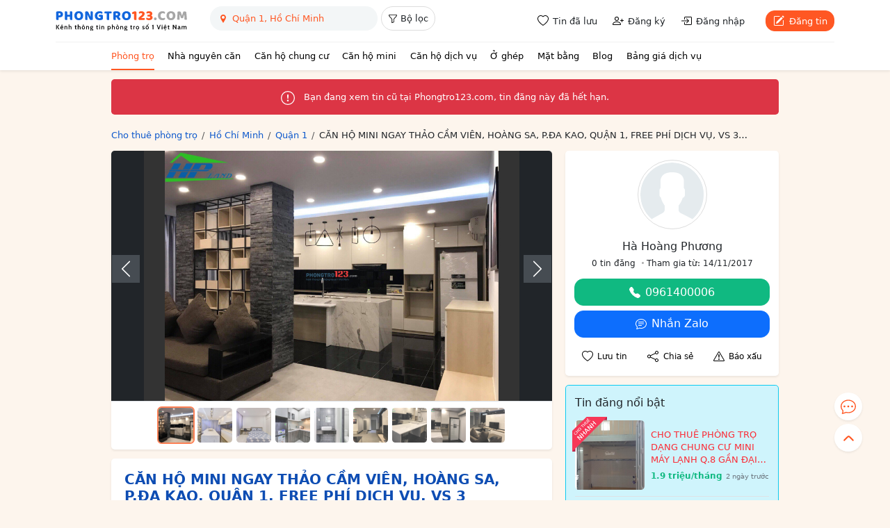

--- FILE ---
content_type: text/html; charset=utf-8
request_url: https://phongtro123.com/tinh-thanh/ho-chi-minh/can-ho-ngay-nguyen-binh-khiemda-kaoq-1ngay-bo-ke-free-phi-dich-vudon-vsthay-ga-goi-3-lan-tuan.html
body_size: 19769
content:
<!DOCTYPE html><html lang="vi-VN" itemscope itemtype="http://schema.org/WebPage" class="user_active" ><head><meta http-equiv="content-language" content="vi"><meta http-equiv="Content-Type" content="text/html; charset=utf-8"><meta name="google-site-verification" content="tSsMrq71kipW3OwGk4GvTRrBIrXc2jGBgt0mCXLEkEA" /><meta name='dmca-site-verification' content='RXhoaFFjVksyeHEyQ0hOcUhETWY0UT090' /><meta name="viewport" content="width=device-width, initial-scale=1"><meta name="format-detection" content="telephone=no"><meta property="fb:app_id" content="1748349635396853" /><meta name="REVISIT-AFTER" content="1 DAYS" /><meta name="owner" content="PHONGTRO123.COM" /><meta name="generator" content="LBKCorp" /><meta name="copyright" content="©2026 PHONGTRO123.COM" /><meta name="placename" content="Việt Nam" /><meta name="author" content="" /><title>CĂN HỘ MINI NGAY THẢO CẦM VIÊN, HOÀNG SA, P.ĐA KAO, QUẬN 1, FREE PHÍ DỊCH VỤ, VS 3 LẦN/TUẦN - 269462 - Phongtro123.com</title><meta name="_token" content="3MMAMWTkKQoWv50TxAwdkAlGtfoyfSXdS40Ur1dU"><link rel="shortcut icon" href="/images/favicon.ico" type="image/x-icon"><link rel="icon" href="/images/favicon.ico" type="image/x-icon"><link rel="stylesheet" href="/css/desktop.frontend.2024.min.css?v=20260120"><link rel="stylesheet" href="/css/3rd/sweetalert2.min.css"><script async src="https://www.googletagmanager.com/gtag/js?id=UA-60724554-1"></script><script>window.dataLayer = window.dataLayer || [];function gtag(){dataLayer.push(arguments);}gtag('js', new Date());gtag('config', 'UA-60724554-1');</script><script type="application/ld+json"> {"@context":"http://schema.org","@type":"WebPage","@id":"https://phongtro123.com/tinh-thanh/ho-chi-minh/can-ho-ngay-nguyen-binh-khiemda-kaoq-1ngay-bo-ke-free-phi-dich-vudon-vsthay-ga-goi-3-lan-tuan.html#webpage","url":"https://phongtro123.com/tinh-thanh/ho-chi-minh/can-ho-ngay-nguyen-binh-khiemda-kaoq-1ngay-bo-ke-free-phi-dich-vudon-vsthay-ga-goi-3-lan-tuan.html","name":"CĂN HỘ MINI NGAY THẢO CẦM VIÊN, HOÀNG SA, P.ĐA KAO, QUẬN 1, FREE PHÍ DỊCH VỤ, VS 3 LẦN/TUẦN - 269462","description":"Cho thuê Căn hộ đầy đủ tiện nghi ngay 26/45 Nguyễn Bỉnh Khiêm, P.Đa Kao, Quận 1: Nội thất gồm: Giường, nệm, ga,… - 269462","image":"https://phongtro123.com/images/thumb_default.svg","datePublished":"2018-08-22T19:47:26+07:00","dateModified":"2025-05-16T10:56:41+07:00","inLanguage":"vi","breadcrumb":{"@type":"BreadcrumbList","itemListElement":[{"@type":"ListItem","position":1,"name":"Cho thuê phòng trọ","item":"/"},{"@type":"ListItem","position":2,"name":"Cho thuê phòng trọ Hồ Chí Minh","item":"/tinh-thanh/ho-chi-minh"},{"@type":"ListItem","position":3,"name":"Cho thuê phòng trọ Quận 1, Hồ Chí Minh","item":"/tinh-thanh/ho-chi-minh/quan-1"},{"@type":"ListItem","position":4,"name":"CĂN HỘ MINI NGAY THẢO CẦM VIÊN, HOÀNG SA, P.ĐA KAO, QUẬN 1, FREE PHÍ DỊCH VỤ, VS 3 LẦN/TUẦN"}]},"author":{"@type":"Person","name":"Hà Hoàng Phương"}} </script><link rel="canonical" href="https://phongtro123.com/tinh-thanh/ho-chi-minh/can-ho-ngay-nguyen-binh-khiemda-kaoq-1ngay-bo-ke-free-phi-dich-vudon-vsthay-ga-goi-3-lan-tuan.html"/><meta name="description" content="Cho thuê Căn hộ đầy đủ tiện nghi ngay 26/45 Nguyễn Bỉnh Khiêm, P.Đa Kao, Quận 1: Nội thất gồm: Giường, nệm, ga,… - 269462" /><meta prefix="og: http://ogp.me/ns#" property="og:type" content="blog" /><meta prefix="og: http://ogp.me/ns#" property="og:title" content="CĂN HỘ MINI NGAY THẢO CẦM VIÊN, HOÀNG SA, P.ĐA KAO, QUẬN 1, FREE PHÍ DỊCH VỤ, VS 3 LẦN/TUẦN - 269462" /><meta prefix="og: http://ogp.me/ns#" property="og:description" content="Cho thuê Căn hộ đầy đủ tiện nghi ngay 26/45 Nguyễn Bỉnh Khiêm, P.Đa Kao, Quận 1: Nội thất gồm: Giường, nệm, ga,… - 269462" /><meta property="og:image" content="https://pt123.cdn.static123.com/images/thumbs/900x600/fit/2018/08/22/0-02-06-4dca0e6618d12019b7481ff8d0510bd5e6fa2e114922c12af4e8bdd877f86750-d8801ac0_1534941977.jpg" /><meta property="og:image" content="https://pt123.cdn.static123.com/images/thumbs/900x600/fit/2018/08/22/0-02-06-065ceaab944741843a77010a73d0e1701025224fd52ff44b681323a24c2abd51-629795d7_1534941987.jpg" /><meta property="og:image" content="https://pt123.cdn.static123.com/images/thumbs/900x600/fit/2018/08/22/0-02-06-ad5851de12665df00f2ddc4cd35a2054ec12f3c116e3da45d5fc9e1197e83ed0-4ecb9fcd_1534941988.jpg" /><meta property="og:image" content="https://pt123.cdn.static123.com/images/thumbs/900x600/fit/2018/08/22/0-02-06-b4a48ff937e6baebb625592881b34265a755cf7a999c0d10405fe84d2454fc08-1c18e547_1534941989.jpg" /><meta property="og:image" content="https://pt123.cdn.static123.com/images/thumbs/900x600/fit/2018/08/22/0-02-06-c70768df014bf527a7d2f6977a436e4998de4b51b916d8b127d86dd1af154682-94aedab2_1534941989.jpg" /><meta property="og:image" content="https://pt123.cdn.static123.com/images/thumbs/900x600/fit/2018/08/22/0-02-06-a4782df277ca146dd23b34c7cb649f7786eebc59465c2fde09c629361dbde1c0-19db6bf_1534941988.jpg" /><meta property="og:image" content="https://pt123.cdn.static123.com/images/thumbs/900x600/fit/2018/08/22/0-02-06-43d80744db722764c1e07fcafe64e745fb64bdcf33e6f0e29a5e06bb33f65b11-92aaa43c_1534941985.jpg" /><meta property="og:image" content="https://pt123.cdn.static123.com/images/thumbs/900x600/fit/2018/08/22/0-02-06-63a792cead8aed65ec03efdc8a08661c65bd25960d5db85ced70966556449d6d-89249666_1534941986.jpg" /><meta property="og:image" content="https://pt123.cdn.static123.com/images/thumbs/900x600/fit/2018/08/22/0-02-06-201222fab33bc72676715c1aa3d6983520c97c0eccfbac74dd4ee9102836c488-6d7447e_1534941987.jpg" /><meta prefix="og: http://ogp.me/ns#" property="og:url" content="https://phongtro123.com/tinh-thanh/ho-chi-minh/can-ho-ngay-nguyen-binh-khiemda-kaoq-1ngay-bo-ke-free-phi-dich-vudon-vsthay-ga-goi-3-lan-tuan.html" /><meta prefix="og: http://ogp.me/ns#" property="og:site_name" content="Cho thuê phòng trọ nhà trọ, tìm phòng trọ" /><script type="text/javascript">base_url = "https://phongtro123.com";base_api_url = "https://phongtro123.com/api";register_url = "https://phongtro123.com/dang-ky-tai-khoan";login_url = "https://phongtro123.com/dang-nhap-tai-khoan";logout_url = "https://phongtro123.com/thoat";user_payment_addfund_url = 'https://phongtro123.com/nap-tien-vao-tai-khoan';page_tindaluu_url = 'https://phongtro123.com/tin-da-luu';page_edit_profile_url = 'https://phongtro123.com/thong-tin-ca-nhan';page_history_transaction_url = 'https://phongtro123.com/lich-su-giao-dich';page_my_post_url = 'https://phongtro123.com/quan-ly-tin-dang';page_add_post_url = 'https://phongtro123.com/dang-tin';window.Laravel = {"csrfToken":"3MMAMWTkKQoWv50TxAwdkAlGtfoyfSXdS40Ur1dU","base_url":"https:\/\/phongtro123.com"};</script></head><body class="post post-269462 tin_het_han mac-os single_post " data-type="post" data-id="269462"><div id="webpage"><header class="bg-white text-body shadow-sm sticky-top z-1021"><div class="container-xl"><div class="d-flex justify-content-between border-bottom" style="--bs-border-color: #f1f1f1;"><div class="d-flex"><a href="https://phongtro123.com"><img class="object-fit-contain" style="width: 190px; height: 60px;" src="/images/logo-phongtro.svg" alt="Kênh thông tin cho thuê phòng trọ số 1 Việt Nam" title="Phongtro123.com"></a><div class="d-none d-md-flex ms-4"><div class="filter__bar pb-2"><search-box id="searchbox_wrap" data-post-type="ban" data-provinces="[{&quot;id&quot;:90,&quot;term_id&quot;:90,&quot;name&quot;:&quot;H\u1ed3 Ch\u00ed Minh&quot;,&quot;location&quot;:null},{&quot;id&quot;:41,&quot;term_id&quot;:41,&quot;name&quot;:&quot;H\u00e0 N\u1ed9i&quot;,&quot;location&quot;:null},{&quot;id&quot;:72,&quot;term_id&quot;:72,&quot;name&quot;:&quot;\u0110\u00e0 N\u1eb5ng&quot;,&quot;location&quot;:null},{&quot;id&quot;:87,&quot;term_id&quot;:87,&quot;name&quot;:&quot;B\u00ecnh D\u01b0\u01a1ng&quot;,&quot;location&quot;:null},{&quot;id&quot;:88,&quot;term_id&quot;:88,&quot;name&quot;:&quot;\u0110\u1ed3ng Nai&quot;,&quot;location&quot;:null},{&quot;id&quot;:89,&quot;term_id&quot;:89,&quot;name&quot;:&quot;B\u00e0 R\u1ecba - V\u0169ng T\u00e0u&quot;,&quot;location&quot;:null},{&quot;id&quot;:99,&quot;term_id&quot;:99,&quot;name&quot;:&quot;C\u1ea7n Th\u01a1&quot;,&quot;location&quot;:null},{&quot;id&quot;:77,&quot;term_id&quot;:77,&quot;name&quot;:&quot;Kh\u00e1nh H\u00f2a&quot;,&quot;location&quot;:null},{&quot;id&quot;:60,&quot;term_id&quot;:60,&quot;name&quot;:&quot;H\u1ea3i Ph\u00f2ng&quot;,&quot;location&quot;:null},{&quot;id&quot;:97,&quot;term_id&quot;:97,&quot;name&quot;:&quot;An Giang&quot;,&quot;location&quot;:null},{&quot;id&quot;:55,&quot;term_id&quot;:55,&quot;name&quot;:&quot;B\u1eafc Giang&quot;,&quot;location&quot;:null},{&quot;id&quot;:44,&quot;term_id&quot;:44,&quot;name&quot;:&quot;B\u1eafc K\u1ea1n&quot;,&quot;location&quot;:null},{&quot;id&quot;:102,&quot;term_id&quot;:102,&quot;name&quot;:&quot;B\u1ea1c Li\u00eau&quot;,&quot;location&quot;:null},{&quot;id&quot;:58,&quot;term_id&quot;:58,&quot;name&quot;:&quot;B\u1eafc Ninh&quot;,&quot;location&quot;:null},{&quot;id&quot;:93,&quot;term_id&quot;:93,&quot;name&quot;:&quot;B\u1ebfn Tre&quot;,&quot;location&quot;:null},{&quot;id&quot;:85,&quot;term_id&quot;:85,&quot;name&quot;:&quot;B\u00ecnh Ph\u01b0\u1edbc&quot;,&quot;location&quot;:null},{&quot;id&quot;:79,&quot;term_id&quot;:79,&quot;name&quot;:&quot;B\u00ecnh Thu\u1eadn&quot;,&quot;location&quot;:null},{&quot;id&quot;:75,&quot;term_id&quot;:75,&quot;name&quot;:&quot;B\u00ecnh \u0110\u1ecbnh&quot;,&quot;location&quot;:null},{&quot;id&quot;:103,&quot;term_id&quot;:103,&quot;name&quot;:&quot;C\u00e0 Mau&quot;,&quot;location&quot;:null},{&quot;id&quot;:43,&quot;term_id&quot;:43,&quot;name&quot;:&quot;Cao B\u1eb1ng&quot;,&quot;location&quot;:null},{&quot;id&quot;:81,&quot;term_id&quot;:81,&quot;name&quot;:&quot;Gia Lai&quot;,&quot;location&quot;:null},{&quot;id&quot;:42,&quot;term_id&quot;:42,&quot;name&quot;:&quot;H\u00e0 Giang&quot;,&quot;location&quot;:null},{&quot;id&quot;:63,&quot;term_id&quot;:63,&quot;name&quot;:&quot;H\u00e0 Nam&quot;,&quot;location&quot;:null},{&quot;id&quot;:68,&quot;term_id&quot;:68,&quot;name&quot;:&quot;H\u00e0 T\u0129nh&quot;,&quot;location&quot;:null},{&quot;id&quot;:59,&quot;term_id&quot;:59,&quot;name&quot;:&quot;H\u1ea3i D\u01b0\u01a1ng&quot;,&quot;location&quot;:null},{&quot;id&quot;:100,&quot;term_id&quot;:100,&quot;name&quot;:&quot;H\u1eadu Giang&quot;,&quot;location&quot;:null},{&quot;id&quot;:51,&quot;term_id&quot;:51,&quot;name&quot;:&quot;H\u00f2a B\u00ecnh&quot;,&quot;location&quot;:null},{&quot;id&quot;:61,&quot;term_id&quot;:61,&quot;name&quot;:&quot;H\u01b0ng Y\u00ean&quot;,&quot;location&quot;:null},{&quot;id&quot;:98,&quot;term_id&quot;:98,&quot;name&quot;:&quot;Ki\u00ean Giang&quot;,&quot;location&quot;:null},{&quot;id&quot;:80,&quot;term_id&quot;:80,&quot;name&quot;:&quot;Kon Tum&quot;,&quot;location&quot;:null},{&quot;id&quot;:48,&quot;term_id&quot;:48,&quot;name&quot;:&quot;Lai Ch\u00e2u&quot;,&quot;location&quot;:null},{&quot;id&quot;:84,&quot;term_id&quot;:84,&quot;name&quot;:&quot;L\u00e2m \u0110\u1ed3ng&quot;,&quot;location&quot;:null},{&quot;id&quot;:53,&quot;term_id&quot;:53,&quot;name&quot;:&quot;L\u1ea1ng S\u01a1n&quot;,&quot;location&quot;:null},{&quot;id&quot;:46,&quot;term_id&quot;:46,&quot;name&quot;:&quot;L\u00e0o Cai&quot;,&quot;location&quot;:null},{&quot;id&quot;:91,&quot;term_id&quot;:91,&quot;name&quot;:&quot;Long An&quot;,&quot;location&quot;:null},{&quot;id&quot;:64,&quot;term_id&quot;:64,&quot;name&quot;:&quot;Nam \u0110\u1ecbnh&quot;,&quot;location&quot;:null},{&quot;id&quot;:67,&quot;term_id&quot;:67,&quot;name&quot;:&quot;Ngh\u1ec7 An&quot;,&quot;location&quot;:null},{&quot;id&quot;:65,&quot;term_id&quot;:65,&quot;name&quot;:&quot;Ninh B\u00ecnh&quot;,&quot;location&quot;:null},{&quot;id&quot;:78,&quot;term_id&quot;:78,&quot;name&quot;:&quot;Ninh Thu\u1eadn&quot;,&quot;location&quot;:null},{&quot;id&quot;:56,&quot;term_id&quot;:56,&quot;name&quot;:&quot;Ph\u00fa Th\u1ecd&quot;,&quot;location&quot;:null},{&quot;id&quot;:76,&quot;term_id&quot;:76,&quot;name&quot;:&quot;Ph\u00fa Y\u00ean&quot;,&quot;location&quot;:null},{&quot;id&quot;:69,&quot;term_id&quot;:69,&quot;name&quot;:&quot;Qu\u1ea3ng B\u00ecnh&quot;,&quot;location&quot;:null},{&quot;id&quot;:73,&quot;term_id&quot;:73,&quot;name&quot;:&quot;Qu\u1ea3ng Nam&quot;,&quot;location&quot;:null},{&quot;id&quot;:74,&quot;term_id&quot;:74,&quot;name&quot;:&quot;Qu\u1ea3ng Ng\u00e3i&quot;,&quot;location&quot;:null},{&quot;id&quot;:54,&quot;term_id&quot;:54,&quot;name&quot;:&quot;Qu\u1ea3ng Ninh&quot;,&quot;location&quot;:null},{&quot;id&quot;:70,&quot;term_id&quot;:70,&quot;name&quot;:&quot;Qu\u1ea3ng Tr\u1ecb&quot;,&quot;location&quot;:null},{&quot;id&quot;:101,&quot;term_id&quot;:101,&quot;name&quot;:&quot;S\u00f3c Tr\u0103ng&quot;,&quot;location&quot;:null},{&quot;id&quot;:49,&quot;term_id&quot;:49,&quot;name&quot;:&quot;S\u01a1n La&quot;,&quot;location&quot;:null},{&quot;id&quot;:86,&quot;term_id&quot;:86,&quot;name&quot;:&quot;T\u00e2y Ninh&quot;,&quot;location&quot;:null},{&quot;id&quot;:62,&quot;term_id&quot;:62,&quot;name&quot;:&quot;Th\u00e1i B\u00ecnh&quot;,&quot;location&quot;:null},{&quot;id&quot;:52,&quot;term_id&quot;:52,&quot;name&quot;:&quot;Th\u00e1i Nguy\u00ean&quot;,&quot;location&quot;:null},{&quot;id&quot;:66,&quot;term_id&quot;:66,&quot;name&quot;:&quot;Thanh H\u00f3a&quot;,&quot;location&quot;:null},{&quot;id&quot;:71,&quot;term_id&quot;:71,&quot;name&quot;:&quot;Th\u1eeba Thi\u00ean Hu\u1ebf&quot;,&quot;location&quot;:null},{&quot;id&quot;:92,&quot;term_id&quot;:92,&quot;name&quot;:&quot;Ti\u1ec1n Giang&quot;,&quot;location&quot;:null},{&quot;id&quot;:94,&quot;term_id&quot;:94,&quot;name&quot;:&quot;Tr\u00e0 Vinh&quot;,&quot;location&quot;:null},{&quot;id&quot;:45,&quot;term_id&quot;:45,&quot;name&quot;:&quot;Tuy\u00ean Quang&quot;,&quot;location&quot;:null},{&quot;id&quot;:95,&quot;term_id&quot;:95,&quot;name&quot;:&quot;V\u0129nh Long&quot;,&quot;location&quot;:null},{&quot;id&quot;:57,&quot;term_id&quot;:57,&quot;name&quot;:&quot;V\u0129nh Ph\u00fac&quot;,&quot;location&quot;:null},{&quot;id&quot;:50,&quot;term_id&quot;:50,&quot;name&quot;:&quot;Y\u00ean B\u00e1i&quot;,&quot;location&quot;:null},{&quot;id&quot;:82,&quot;term_id&quot;:82,&quot;name&quot;:&quot;\u0110\u1eafk L\u1eafk&quot;,&quot;location&quot;:null},{&quot;id&quot;:83,&quot;term_id&quot;:83,&quot;name&quot;:&quot;\u0110\u1eafk N\u00f4ng&quot;,&quot;location&quot;:null},{&quot;id&quot;:47,&quot;term_id&quot;:47,&quot;name&quot;:&quot;\u0110i\u1ec7n Bi\u00ean&quot;,&quot;location&quot;:null},{&quot;id&quot;:96,&quot;term_id&quot;:96,&quot;name&quot;:&quot;\u0110\u1ed3ng Th\u00e1p&quot;,&quot;location&quot;:null}]" data-districts="[{&quot;id&quot;:619,&quot;term_id&quot;:619,&quot;name&quot;:&quot;Qu\u1eadn 1&quot;,&quot;province_id&quot;:90,&quot;location&quot;:&quot;district&quot;},{&quot;id&quot;:628,&quot;term_id&quot;:628,&quot;name&quot;:&quot;Qu\u1eadn 2&quot;,&quot;province_id&quot;:90,&quot;location&quot;:&quot;district&quot;},{&quot;id&quot;:629,&quot;term_id&quot;:629,&quot;name&quot;:&quot;Qu\u1eadn 3&quot;,&quot;province_id&quot;:90,&quot;location&quot;:&quot;district&quot;},{&quot;id&quot;:632,&quot;term_id&quot;:632,&quot;name&quot;:&quot;Qu\u1eadn 4&quot;,&quot;province_id&quot;:90,&quot;location&quot;:&quot;district&quot;},{&quot;id&quot;:633,&quot;term_id&quot;:633,&quot;name&quot;:&quot;Qu\u1eadn 5&quot;,&quot;province_id&quot;:90,&quot;location&quot;:&quot;district&quot;},{&quot;id&quot;:634,&quot;term_id&quot;:634,&quot;name&quot;:&quot;Qu\u1eadn 6&quot;,&quot;province_id&quot;:90,&quot;location&quot;:&quot;district&quot;},{&quot;id&quot;:637,&quot;term_id&quot;:637,&quot;name&quot;:&quot;Qu\u1eadn 7&quot;,&quot;province_id&quot;:90,&quot;location&quot;:&quot;district&quot;},{&quot;id&quot;:635,&quot;term_id&quot;:635,&quot;name&quot;:&quot;Qu\u1eadn 8&quot;,&quot;province_id&quot;:90,&quot;location&quot;:&quot;district&quot;},{&quot;id&quot;:622,&quot;term_id&quot;:622,&quot;name&quot;:&quot;Qu\u1eadn 9&quot;,&quot;province_id&quot;:90,&quot;location&quot;:&quot;district&quot;},{&quot;id&quot;:630,&quot;term_id&quot;:630,&quot;name&quot;:&quot;Qu\u1eadn 10&quot;,&quot;province_id&quot;:90,&quot;location&quot;:&quot;district&quot;},{&quot;id&quot;:631,&quot;term_id&quot;:631,&quot;name&quot;:&quot;Qu\u1eadn 11&quot;,&quot;province_id&quot;:90,&quot;location&quot;:&quot;district&quot;},{&quot;id&quot;:620,&quot;term_id&quot;:620,&quot;name&quot;:&quot;Qu\u1eadn 12&quot;,&quot;province_id&quot;:90,&quot;location&quot;:&quot;district&quot;},{&quot;id&quot;:624,&quot;term_id&quot;:624,&quot;name&quot;:&quot;Qu\u1eadn B\u00ecnh Th\u1ea1nh&quot;,&quot;province_id&quot;:90,&quot;location&quot;:&quot;district&quot;},{&quot;id&quot;:636,&quot;term_id&quot;:636,&quot;name&quot;:&quot;Qu\u1eadn B\u00ecnh T\u00e2n&quot;,&quot;province_id&quot;:90,&quot;location&quot;:&quot;district&quot;},{&quot;id&quot;:623,&quot;term_id&quot;:623,&quot;name&quot;:&quot;Qu\u1eadn G\u00f2 V\u1ea5p&quot;,&quot;province_id&quot;:90,&quot;location&quot;:&quot;district&quot;},{&quot;id&quot;:627,&quot;term_id&quot;:627,&quot;name&quot;:&quot;Qu\u1eadn Ph\u00fa Nhu\u1eadn&quot;,&quot;province_id&quot;:90,&quot;location&quot;:&quot;district&quot;},{&quot;id&quot;:625,&quot;term_id&quot;:625,&quot;name&quot;:&quot;Qu\u1eadn T\u00e2n B\u00ecnh&quot;,&quot;province_id&quot;:90,&quot;location&quot;:&quot;district&quot;},{&quot;id&quot;:626,&quot;term_id&quot;:626,&quot;name&quot;:&quot;Qu\u1eadn T\u00e2n Ph\u00fa&quot;,&quot;province_id&quot;:90,&quot;location&quot;:&quot;district&quot;},{&quot;id&quot;:621,&quot;term_id&quot;:621,&quot;name&quot;:&quot;Th\u1ee7 \u0110\u1ee9c&quot;,&quot;province_id&quot;:90,&quot;location&quot;:&quot;district&quot;},{&quot;id&quot;:640,&quot;term_id&quot;:640,&quot;name&quot;:&quot;Huy\u1ec7n B\u00ecnh Ch\u00e1nh&quot;,&quot;province_id&quot;:90,&quot;location&quot;:&quot;district&quot;},{&quot;id&quot;:642,&quot;term_id&quot;:642,&quot;name&quot;:&quot;Huy\u1ec7n C\u1ea7n Gi\u1edd&quot;,&quot;province_id&quot;:90,&quot;location&quot;:&quot;district&quot;},{&quot;id&quot;:638,&quot;term_id&quot;:638,&quot;name&quot;:&quot;Huy\u1ec7n C\u1ee7 Chi&quot;,&quot;province_id&quot;:90,&quot;location&quot;:&quot;district&quot;},{&quot;id&quot;:639,&quot;term_id&quot;:639,&quot;name&quot;:&quot;Huy\u1ec7n H\u00f3c M\u00f4n&quot;,&quot;province_id&quot;:90,&quot;location&quot;:&quot;district&quot;},{&quot;id&quot;:641,&quot;term_id&quot;:641,&quot;name&quot;:&quot;Huy\u1ec7n Nh\u00e0 B\u00e8&quot;,&quot;province_id&quot;:90,&quot;location&quot;:&quot;district&quot;}]" data-wards="[]" data-hcm-districts="[{&quot;id&quot;:619,&quot;term_id&quot;:619,&quot;name&quot;:&quot;Qu\u1eadn 1&quot;,&quot;province_id&quot;:90,&quot;location&quot;:&quot;district&quot;},{&quot;id&quot;:628,&quot;term_id&quot;:628,&quot;name&quot;:&quot;Qu\u1eadn 2&quot;,&quot;province_id&quot;:90,&quot;location&quot;:&quot;district&quot;},{&quot;id&quot;:629,&quot;term_id&quot;:629,&quot;name&quot;:&quot;Qu\u1eadn 3&quot;,&quot;province_id&quot;:90,&quot;location&quot;:&quot;district&quot;},{&quot;id&quot;:632,&quot;term_id&quot;:632,&quot;name&quot;:&quot;Qu\u1eadn 4&quot;,&quot;province_id&quot;:90,&quot;location&quot;:&quot;district&quot;},{&quot;id&quot;:633,&quot;term_id&quot;:633,&quot;name&quot;:&quot;Qu\u1eadn 5&quot;,&quot;province_id&quot;:90,&quot;location&quot;:&quot;district&quot;},{&quot;id&quot;:634,&quot;term_id&quot;:634,&quot;name&quot;:&quot;Qu\u1eadn 6&quot;,&quot;province_id&quot;:90,&quot;location&quot;:&quot;district&quot;},{&quot;id&quot;:637,&quot;term_id&quot;:637,&quot;name&quot;:&quot;Qu\u1eadn 7&quot;,&quot;province_id&quot;:90,&quot;location&quot;:&quot;district&quot;},{&quot;id&quot;:635,&quot;term_id&quot;:635,&quot;name&quot;:&quot;Qu\u1eadn 8&quot;,&quot;province_id&quot;:90,&quot;location&quot;:&quot;district&quot;},{&quot;id&quot;:622,&quot;term_id&quot;:622,&quot;name&quot;:&quot;Qu\u1eadn 9&quot;,&quot;province_id&quot;:90,&quot;location&quot;:&quot;district&quot;},{&quot;id&quot;:630,&quot;term_id&quot;:630,&quot;name&quot;:&quot;Qu\u1eadn 10&quot;,&quot;province_id&quot;:90,&quot;location&quot;:&quot;district&quot;},{&quot;id&quot;:631,&quot;term_id&quot;:631,&quot;name&quot;:&quot;Qu\u1eadn 11&quot;,&quot;province_id&quot;:90,&quot;location&quot;:&quot;district&quot;},{&quot;id&quot;:620,&quot;term_id&quot;:620,&quot;name&quot;:&quot;Qu\u1eadn 12&quot;,&quot;province_id&quot;:90,&quot;location&quot;:&quot;district&quot;},{&quot;id&quot;:624,&quot;term_id&quot;:624,&quot;name&quot;:&quot;Qu\u1eadn B\u00ecnh Th\u1ea1nh&quot;,&quot;province_id&quot;:90,&quot;location&quot;:&quot;district&quot;},{&quot;id&quot;:636,&quot;term_id&quot;:636,&quot;name&quot;:&quot;Qu\u1eadn B\u00ecnh T\u00e2n&quot;,&quot;province_id&quot;:90,&quot;location&quot;:&quot;district&quot;},{&quot;id&quot;:623,&quot;term_id&quot;:623,&quot;name&quot;:&quot;Qu\u1eadn G\u00f2 V\u1ea5p&quot;,&quot;province_id&quot;:90,&quot;location&quot;:&quot;district&quot;},{&quot;id&quot;:627,&quot;term_id&quot;:627,&quot;name&quot;:&quot;Qu\u1eadn Ph\u00fa Nhu\u1eadn&quot;,&quot;province_id&quot;:90,&quot;location&quot;:&quot;district&quot;},{&quot;id&quot;:625,&quot;term_id&quot;:625,&quot;name&quot;:&quot;Qu\u1eadn T\u00e2n B\u00ecnh&quot;,&quot;province_id&quot;:90,&quot;location&quot;:&quot;district&quot;},{&quot;id&quot;:626,&quot;term_id&quot;:626,&quot;name&quot;:&quot;Qu\u1eadn T\u00e2n Ph\u00fa&quot;,&quot;province_id&quot;:90,&quot;location&quot;:&quot;district&quot;},{&quot;id&quot;:621,&quot;term_id&quot;:621,&quot;name&quot;:&quot;Th\u1ee7 \u0110\u1ee9c&quot;,&quot;province_id&quot;:90,&quot;location&quot;:&quot;district&quot;},{&quot;id&quot;:640,&quot;term_id&quot;:640,&quot;name&quot;:&quot;Huy\u1ec7n B\u00ecnh Ch\u00e1nh&quot;,&quot;province_id&quot;:90,&quot;location&quot;:&quot;district&quot;},{&quot;id&quot;:642,&quot;term_id&quot;:642,&quot;name&quot;:&quot;Huy\u1ec7n C\u1ea7n Gi\u1edd&quot;,&quot;province_id&quot;:90,&quot;location&quot;:&quot;district&quot;},{&quot;id&quot;:638,&quot;term_id&quot;:638,&quot;name&quot;:&quot;Huy\u1ec7n C\u1ee7 Chi&quot;,&quot;province_id&quot;:90,&quot;location&quot;:&quot;district&quot;},{&quot;id&quot;:639,&quot;term_id&quot;:639,&quot;name&quot;:&quot;Huy\u1ec7n H\u00f3c M\u00f4n&quot;,&quot;province_id&quot;:90,&quot;location&quot;:&quot;district&quot;},{&quot;id&quot;:641,&quot;term_id&quot;:641,&quot;name&quot;:&quot;Huy\u1ec7n Nh\u00e0 B\u00e8&quot;,&quot;province_id&quot;:90,&quot;location&quot;:&quot;district&quot;}]" data-hn-districts="[{&quot;id&quot;:105,&quot;term_id&quot;:105,&quot;name&quot;:&quot;Qu\u1eadn Ba \u0110\u00ecnh&quot;,&quot;province_id&quot;:41,&quot;location&quot;:&quot;district&quot;},{&quot;id&quot;:855,&quot;term_id&quot;:855,&quot;name&quot;:&quot;Qu\u1eadn B\u1eafc T\u1eeb Li\u00eam&quot;,&quot;province_id&quot;:41,&quot;location&quot;:&quot;district&quot;},{&quot;id&quot;:109,&quot;term_id&quot;:109,&quot;name&quot;:&quot;Qu\u1eadn C\u1ea7u Gi\u1ea5y&quot;,&quot;province_id&quot;:41,&quot;location&quot;:&quot;district&quot;},{&quot;id&quot;:120,&quot;term_id&quot;:120,&quot;name&quot;:&quot;Qu\u1eadn H\u00e0 \u0110\u00f4ng&quot;,&quot;province_id&quot;:41,&quot;location&quot;:&quot;district&quot;},{&quot;id&quot;:111,&quot;term_id&quot;:111,&quot;name&quot;:&quot;Qu\u1eadn Hai B\u00e0 Tr\u01b0ng&quot;,&quot;province_id&quot;:41,&quot;location&quot;:&quot;district&quot;},{&quot;id&quot;:106,&quot;term_id&quot;:106,&quot;name&quot;:&quot;Qu\u1eadn Ho\u00e0n Ki\u1ebfm&quot;,&quot;province_id&quot;:41,&quot;location&quot;:&quot;district&quot;},{&quot;id&quot;:112,&quot;term_id&quot;:112,&quot;name&quot;:&quot;Qu\u1eadn Ho\u00e0ng Mai&quot;,&quot;province_id&quot;:41,&quot;location&quot;:&quot;district&quot;},{&quot;id&quot;:108,&quot;term_id&quot;:108,&quot;name&quot;:&quot;Qu\u1eadn Long Bi\u00ean&quot;,&quot;province_id&quot;:41,&quot;location&quot;:&quot;district&quot;},{&quot;id&quot;:117,&quot;term_id&quot;:117,&quot;name&quot;:&quot;Qu\u1eadn Nam T\u1eeb Li\u00eam&quot;,&quot;province_id&quot;:41,&quot;location&quot;:&quot;district&quot;},{&quot;id&quot;:107,&quot;term_id&quot;:107,&quot;name&quot;:&quot;Qu\u1eadn T\u00e2y H\u1ed3&quot;,&quot;province_id&quot;:41,&quot;location&quot;:&quot;district&quot;},{&quot;id&quot;:113,&quot;term_id&quot;:113,&quot;name&quot;:&quot;Qu\u1eadn Thanh Xu\u00e2n&quot;,&quot;province_id&quot;:41,&quot;location&quot;:&quot;district&quot;},{&quot;id&quot;:110,&quot;term_id&quot;:110,&quot;name&quot;:&quot;Qu\u1eadn \u0110\u1ed1ng \u0110a&quot;,&quot;province_id&quot;:41,&quot;location&quot;:&quot;district&quot;},{&quot;id&quot;:122,&quot;term_id&quot;:122,&quot;name&quot;:&quot;Huy\u1ec7n Ba V\u00ec&quot;,&quot;province_id&quot;:41,&quot;location&quot;:&quot;district&quot;},{&quot;id&quot;:128,&quot;term_id&quot;:128,&quot;name&quot;:&quot;Huy\u1ec7n Ch\u01b0\u01a1ng M\u1ef9&quot;,&quot;province_id&quot;:41,&quot;location&quot;:&quot;district&quot;},{&quot;id&quot;:116,&quot;term_id&quot;:116,&quot;name&quot;:&quot;Huy\u1ec7n Gia L\u00e2m&quot;,&quot;province_id&quot;:41,&quot;location&quot;:&quot;district&quot;},{&quot;id&quot;:125,&quot;term_id&quot;:125,&quot;name&quot;:&quot;Huy\u1ec7n Ho\u00e0i \u0110\u1ee9c&quot;,&quot;province_id&quot;:41,&quot;location&quot;:&quot;district&quot;},{&quot;id&quot;:119,&quot;term_id&quot;:119,&quot;name&quot;:&quot;Huy\u1ec7n M\u00ea Linh&quot;,&quot;province_id&quot;:41,&quot;location&quot;:&quot;district&quot;},{&quot;id&quot;:133,&quot;term_id&quot;:133,&quot;name&quot;:&quot;Huy\u1ec7n M\u1ef9 \u0110\u1ee9c&quot;,&quot;province_id&quot;:41,&quot;location&quot;:&quot;district&quot;},{&quot;id&quot;:131,&quot;term_id&quot;:131,&quot;name&quot;:&quot;Huy\u1ec7n Ph\u00fa Xuy\u00ean&quot;,&quot;province_id&quot;:41,&quot;location&quot;:&quot;district&quot;},{&quot;id&quot;:123,&quot;term_id&quot;:123,&quot;name&quot;:&quot;Huy\u1ec7n Ph\u00fac Th\u1ecd&quot;,&quot;province_id&quot;:41,&quot;location&quot;:&quot;district&quot;},{&quot;id&quot;:126,&quot;term_id&quot;:126,&quot;name&quot;:&quot;Huy\u1ec7n Qu\u1ed1c Oai&quot;,&quot;province_id&quot;:41,&quot;location&quot;:&quot;district&quot;},{&quot;id&quot;:114,&quot;term_id&quot;:114,&quot;name&quot;:&quot;Huy\u1ec7n S\u00f3c S\u01a1n&quot;,&quot;province_id&quot;:41,&quot;location&quot;:&quot;district&quot;},{&quot;id&quot;:127,&quot;term_id&quot;:127,&quot;name&quot;:&quot;Huy\u1ec7n Th\u1ea1ch Th\u1ea5t&quot;,&quot;province_id&quot;:41,&quot;location&quot;:&quot;district&quot;},{&quot;id&quot;:129,&quot;term_id&quot;:129,&quot;name&quot;:&quot;Huy\u1ec7n Thanh Oai&quot;,&quot;province_id&quot;:41,&quot;location&quot;:&quot;district&quot;},{&quot;id&quot;:118,&quot;term_id&quot;:118,&quot;name&quot;:&quot;Huy\u1ec7n Thanh Tr\u00ec&quot;,&quot;province_id&quot;:41,&quot;location&quot;:&quot;district&quot;},{&quot;id&quot;:130,&quot;term_id&quot;:130,&quot;name&quot;:&quot;Huy\u1ec7n Th\u01b0\u1eddng T\u00edn&quot;,&quot;province_id&quot;:41,&quot;location&quot;:&quot;district&quot;},{&quot;id&quot;:132,&quot;term_id&quot;:132,&quot;name&quot;:&quot;Huy\u1ec7n \u1ee8ng H\u00f2a&quot;,&quot;province_id&quot;:41,&quot;location&quot;:&quot;district&quot;},{&quot;id&quot;:124,&quot;term_id&quot;:124,&quot;name&quot;:&quot;Huy\u1ec7n \u0110an Ph\u01b0\u1ee3ng&quot;,&quot;province_id&quot;:41,&quot;location&quot;:&quot;district&quot;},{&quot;id&quot;:115,&quot;term_id&quot;:115,&quot;name&quot;:&quot;Huy\u1ec7n \u0110\u00f4ng Anh&quot;,&quot;province_id&quot;:41,&quot;location&quot;:&quot;district&quot;},{&quot;id&quot;:121,&quot;term_id&quot;:121,&quot;name&quot;:&quot;Th\u1ecb X\u00e3 S\u01a1n T\u00e2y&quot;,&quot;province_id&quot;:41,&quot;location&quot;:&quot;district&quot;}]" data-province-current="90" data-district-current="619" data-ward-current="134" data-estate-current="1" data-estates="[{&quot;id&quot;:1,&quot;title&quot;:&quot;Ph\u00f2ng tr\u1ecd, nh\u00e0 tr\u1ecd&quot;,&quot;url&quot;:&quot;\/cho-thue-phong-tro&quot;},{&quot;id&quot;:2,&quot;title&quot;:&quot;Nh\u00e0 thu\u00ea nguy\u00ean c\u0103n&quot;,&quot;url&quot;:&quot;\/nha-cho-thue&quot;},{&quot;id&quot;:3,&quot;title&quot;:&quot;Cho thu\u00ea c\u0103n h\u1ed9&quot;,&quot;url&quot;:&quot;\/cho-thue-can-ho&quot;},{&quot;id&quot;:6,&quot;title&quot;:&quot;Cho thu\u00ea c\u0103n h\u1ed9 mini&quot;,&quot;url&quot;:&quot;\/cho-thue-can-ho-chung-cu-mini&quot;},{&quot;id&quot;:7,&quot;title&quot;:&quot;Cho thu\u00ea c\u0103n h\u1ed9 d\u1ecbch v\u1ee5&quot;,&quot;url&quot;:&quot;\/cho-thue-can-ho-dich-vu&quot;},{&quot;id&quot;:4,&quot;title&quot;:&quot;T\u00ecm ng\u01b0\u1eddi \u1edf gh\u00e9p&quot;,&quot;url&quot;:&quot;\/tim-nguoi-o-ghep&quot;},{&quot;id&quot;:5,&quot;title&quot;:&quot;Cho thu\u00ea m\u1eb7t b\u1eb1ng&quot;,&quot;url&quot;:&quot;\/cho-thue-mat-bang&quot;}]" data-from-page=""></search-box></div></div></div><div class="d-flex"><div class="d-flex js-reload-html-header"><a class="btn btn-white d-none d-lg-flex align-items-center text-body rounded-4" type="button" rel="nofollow" href="https://phongtro123.com/tin-da-luu.html"><i class="icon heart size-16 me-2"></i>Tin đã lưu</a><a class="btn btn-white d-none d-lg-flex align-items-center text-body rounded-4" type="button" rel="nofollow" href="https://phongtro123.com/dang-ky-tai-khoan"><i class="icon register size-16 me-2"></i>Đăng ký</a><a class="btn btn-white d-none d-lg-flex align-items-center text-body rounded-4" type="button" rel="nofollow" href="https://phongtro123.com/dang-nhap-tai-khoan"><i class="icon login size-16 me-2"></i>Đăng nhập</a><a class="btn btn-orange rounded-4 d-none d-lg-flex align-items-center justify-content-center ms-4" type="button" rel="nofollow" href="https://phongtro123.com/quan-ly/dang-tin-moi.html"><i class="icon posting white me-2"></i>Đăng tin</a><div class="offcanvas offcanvas-end" tabindex="-1" id="offcanvasUserMenu" aria-labelledby="offcanvasUserMenuLabel"><div class="offcanvas-header shadow-sm align-items-start p-2 px-4"><a id="pt123__logo" class="ms-0" href="https://phongtro123.com">Phongtro123.com</a><button type="button" class="btn-close mt-1" data-bs-dismiss="offcanvas" aria-label="Close"></button></div><div class="offcanvas-body p-5"><p>Xin chào, <span class="d-block fs-3">Khách truy cập</span></p><p>Bạn cần đăng ký hoặc đăng nhập để tiếp tục</p><div class="d-flex"><a rel="nofollow" class="btn btn-lg fs-6 w-100 btn-outline-dark bg-white text-body d-flex rounded-pill justify-content-center me-2" href="https://phongtro123.com/dang-nhap-tai-khoan"><i class="icon login me-2"></i>Đăng nhập</a><a rel="nofollow" class="btn btn-lg fs-6 w-100 btn-outline-dark bg-white text-body d-flex rounded-pill justify-content-center ms-2" href="https://phongtro123.com/dang-ky-tai-khoan"><i class="icon register me-2"></i>Đăng ký</a></div><img src="/images/login-rafiki-red.svg"></div></div><div class="offcanvas offcanvas-end" tabindex="-1" id="offcanvasRight" aria-labelledby="offcanvasRightLabel"><div class="offcanvas-header shadow-sm align-items-start p-2 px-4"><a id="pt123__logo" class="ms-0" href="https://phongtro123.com">Phongtro123.com</a><button type="button" class="btn-close mt-1" data-bs-dismiss="offcanvas" aria-label="Close"></button></div><div class="offcanvas-body bg-secondary p-4" style="--bs-bg-opacity: 0.065;"><div class="row gx-2 mb-4"><div class="col-6"><a rel="nofollow" class="btn btn-lg fs-6 btn-outline-dark bg-white text-body rounded-pill w-100 d-flex justify-content-center" href="https://phongtro123.com/dang-nhap-tai-khoan"><i class="icon login me-2"></i>Đăng nhập</a></div><div class="col-6"><a rel="nofollow" class="btn btn-lg fs-6 btn-outline-dark bg-white text-body rounded-pill w-100 d-flex justify-content-center" href="https://phongtro123.com/dang-ky-tai-khoan"><i class="icon register me-2"></i>Đăng ký</a></div><div class="col-12 mt-2"><a rel="nofollow" class="btn btn-lg fs-6 btn-red rounded-pill w-100 d-flex justify-content-center" href="https://phongtro123.com/quan-ly/dang-tin-moi.html"><i class="icon posting white me-2"></i>Đăng tin mới</a></div></div><div class="bg-white p-4 mb-3 rounded"><ul><li><a class="d-flex justify-content-between text-body fs-5-5 pb-25 pt-25 border-bottom" href="/tin-da-luu.html" title="Tin đã lưu"><div class="d-flex"><i class="icon heart size-20 me-3"></i> Tin đã lưu</div><i class="icon arrow-right orange size-20"></i></a></li><li><a class="d-flex justify-content-between text-body fs-5-5 pb-25 pt-25 border-bottom" href="https://phongtro123.com" title="Cho thuê phòng trọ"><div class="d-flex"><i class="icon houses size-20 me-3"></i> Cho thuê phòng trọ</div><i class="icon arrow-right orange size-20"></i></a></li><li><a class="d-flex justify-content-between text-body fs-5-5 pb-25 pt-25 border-bottom" href="/nha-cho-thue" title="Cho thuê nhà"><div class="d-flex"><i class="icon house-door size-20 me-3"></i> Cho thuê nhà nguyên căn</div><i class="icon arrow-right orange size-20"></i></a></li><li><a class="d-flex justify-content-between text-body fs-5-5 pb-25 pt-25 border-bottom" href="/cho-thue-can-ho" title="Cho thuê căn hộ"><div class="d-flex"><i class="icon building size-20 me-3"></i> Cho thuê căn hộ</div><i class="icon arrow-right orange size-20"></i></a></li><li><a class="d-flex justify-content-between text-body fs-5-5 pb-25 pt-25 border-bottom" href="/tim-nguoi-o-ghep" title="Tìm người ở ghép"><div class="d-flex"><i class="icon people size-20 me-3"></i> Tìm người ở ghép</div><i class="icon arrow-right orange size-20"></i></a></li><li><a class="d-flex justify-content-between text-body fs-5-5 pb-25 pt-25 border-bottom" href="/cho-thue-mat-bang" title="Cho thuê mặt bằng"><div class="d-flex"><i class="icon shop-window size-20 me-3"></i> Cho thuê mặt bằng</div><i class="icon arrow-right orange size-20"></i></a></li><li><a class="d-flex justify-content-between text-body fs-5-5 pb-25 pt-25 border-bottom" href="/blog.html" title="Blog"><div class="d-flex"><i class="icon newspaper size-20 me-3"></i> Blog</div><i class="icon arrow-right orange size-20"></i></a></li><li><a class="d-flex justify-content-between text-body fs-5-5 pb-25 pt-25" href="/bang-gia-dich-vu" title="Bảng giá dịch vụ"><div class="d-flex"><i class="icon tags size-20 me-3"></i> Bảng giá dịch vụ</div><i class="icon arrow-right orange size-20"></i></a></li></ul></div></div></div></div><div class="d-flex d-lg-none p-2 pe-0 ms-4 text-nowrap text-body cursor-pointer" data-bs-toggle="offcanvas" data-bs-target="#offcanvasRight" aria-controls="offcanvasRight"><i class="icon list size-25 me-2"></i><span>Danh mục</span></div></div></div></div><div class="container d-none d-lg-block"><nav class="pt123__nav"><ul class="d-flex h-100"><li class="h-100 me-4"><a class="fs-6 d-flex h-100 border-bottom border-2 border-orange text-orange" title="Cho thuê phòng trọ" href="https://phongtro123.com">Phòng trọ</a></li><li class="h-100 me-4"><a class="fs-6 d-flex h-100 border-bottom border-2 border-white text-link-body" title="Cho thuê nhà nguyên căn" href="/nha-cho-thue">Nhà nguyên căn</a></li><li class="h-100 me-4"><a class="fs-6 d-flex h-100 border-bottom border-2 border-white text-link-body" title="Cho thuê căn hộ chung cư"href="/cho-thue-can-ho">Căn hộ chung cư</a></li><li class="h-100 me-4"><a class="fs-6 d-flex h-100 border-bottom border-2 border-white text-link-body" title="Cho thuê căn hộ mini"href="/cho-thue-can-ho-mini">Căn hộ mini</a></li><li class="h-100 me-4"><a class="fs-6 d-flex h-100 border-bottom border-2 border-white text-link-body" title="Cho thuê căn hộ dịch vụ"href="/cho-thue-can-ho-dich-vu">Căn hộ dịch vụ</a></li><li class="h-100 me-4"><a class="fs-6 d-flex h-100 border-bottom border-2 border-white text-link-body" title="Tìm người ở ghép" href="/tim-nguoi-o-ghep">Ở ghép</a></li><li class="h-100 me-4"><a class="fs-6 d-flex h-100 border-bottom border-2 border-white text-link-body" title="Cho thuê mặt bằng" href="/cho-thue-mat-bang">Mặt bằng</a></li><li class="h-100 me-4"><a class="fs-6 d-flex h-100 border-bottom border-2 border-white text-link-body" title="Blog" href="/blog.html">Blog</a></li><li class="h-100"><a class="fs-6 d-flex h-100 border-bottom border-2 border-white text-link-body" title="Bảng giá dịch vụ" href="/bang-gia-dich-vu">Bảng giá dịch vụ</a></li></ul></nav></div></header><main><script type="application/ld+json"> {"@type":"Hostel","@context":"http://schema.org","name":"CĂN HỘ MINI NGAY THẢO CẦM VIÊN, HOÀNG SA, P.ĐA KAO, QUẬN 1, FREE PHÍ DỊCH VỤ, VS 3 LẦN/TUẦN","description":"Cho thuê Căn hộ đầy đủ tiện nghi ngay 26/45 Nguyễn Bỉnh Khiêm, P.Đa Kao, Quận 1: Nội thất gồm: Giường, nệm, ga,… - 269462","address":{"@type":"PostalAddress","@context":"http://schema.org","streetAddress":"Đường Nguyễn Bỉnh Khiêm, Phường Đa Kao, Quận 1, Hồ Chí Minh","addressLocality":"Hồ Chí Minh","postalCode":"700000","addressCountry":{"@type":"Country","name":"VN"}},"url":"https://phongtro123.com/tinh-thanh/ho-chi-minh/can-ho-ngay-nguyen-binh-khiemda-kaoq-1ngay-bo-ke-free-phi-dich-vudon-vsthay-ga-goi-3-lan-tuan.html","image":"https://phongtro123.com/images/thumb_default.svg","priceRange":"9500000","telephone":"0961400006"}</script><div class="container"><div class="alert bg-danger text-white d-flex justify-content-center mt-3 mb-3"><i class="icon exclamation-circle white size-20 mt-1 me-3 flex-shrink-0"></i> Bạn đang xem tin cũ tại Phongtro123.com, tin đăng này đã hết hạn. </div></div><div class="container mt-4"><nav aria-label="breadcrumb"><ol class="breadcrumb"><li class="breadcrumb-item first "><a href="/" title="Cho thuê phòng trọ"><span>Cho thuê phòng trọ</span></a></li><li class="breadcrumb-item "><a href="/tinh-thanh/ho-chi-minh" title="Cho thuê phòng trọ Hồ Chí Minh"><span>Hồ Chí Minh</span></a></li><li class="breadcrumb-item "><a href="/tinh-thanh/ho-chi-minh/quan-1" title="Cho thuê phòng trọ Quận 1, Hồ Chí Minh"><span>Quận 1</span></a></li><li class="breadcrumb-item last"><span class="line-clamp-1">CĂN HỘ MINI NGAY THẢO CẦM VIÊN, HOÀNG SA, P.ĐA KAO, QUẬN 1, FREE PHÍ DỊCH VỤ, VS 3 LẦN/TUẦN</span></li></ol></nav><div class="row mt-3"><div class="col-md-9 col-lg-8"><div class="post__photos mb-3"><div id="carousel_Photos" class="carousel photos bg-white shadow-sm slide pointer-event rounded" data-bs-touch="true"><div class="carousel-inner bg-dark rounded-top"><div class="carousel-item active" data-bs-toggle="offcanvas" data-bs-target="#offcanvasPhotos" aria-controls="offcanvasPhotos"><img alt="CĂN HỘ MINI NGAY THẢO CẦM VIÊN, HOÀNG SA, P.ĐA KAO, QUẬN 1, FREE PHÍ DỊCH VỤ, VS 3 LẦN/TUẦN" src="https://pt123.cdn.static123.com/images/thumbs/900x600/fit/2018/08/22/0-02-06-4dca0e6618d12019b7481ff8d0510bd5e6fa2e114922c12af4e8bdd877f86750-d8801ac0_1534941977.jpg"></div><div class="carousel-item " data-bs-toggle="offcanvas" data-bs-target="#offcanvasPhotos" aria-controls="offcanvasPhotos"><img loading=&quot;lazy&quot; alt="CĂN HỘ MINI NGAY THẢO CẦM VIÊN, HOÀNG SA, P.ĐA KAO, QUẬN 1, FREE PHÍ DỊCH VỤ, VS 3 LẦN/TUẦN" src="https://pt123.cdn.static123.com/images/thumbs/900x600/fit/2018/08/22/0-02-06-065ceaab944741843a77010a73d0e1701025224fd52ff44b681323a24c2abd51-629795d7_1534941987.jpg"></div><div class="carousel-item " data-bs-toggle="offcanvas" data-bs-target="#offcanvasPhotos" aria-controls="offcanvasPhotos"><img loading=&quot;lazy&quot; alt="CĂN HỘ MINI NGAY THẢO CẦM VIÊN, HOÀNG SA, P.ĐA KAO, QUẬN 1, FREE PHÍ DỊCH VỤ, VS 3 LẦN/TUẦN" src="https://pt123.cdn.static123.com/images/thumbs/900x600/fit/2018/08/22/0-02-06-ad5851de12665df00f2ddc4cd35a2054ec12f3c116e3da45d5fc9e1197e83ed0-4ecb9fcd_1534941988.jpg"></div><div class="carousel-item " data-bs-toggle="offcanvas" data-bs-target="#offcanvasPhotos" aria-controls="offcanvasPhotos"><img loading=&quot;lazy&quot; alt="CĂN HỘ MINI NGAY THẢO CẦM VIÊN, HOÀNG SA, P.ĐA KAO, QUẬN 1, FREE PHÍ DỊCH VỤ, VS 3 LẦN/TUẦN" src="https://pt123.cdn.static123.com/images/thumbs/900x600/fit/2018/08/22/0-02-06-b4a48ff937e6baebb625592881b34265a755cf7a999c0d10405fe84d2454fc08-1c18e547_1534941989.jpg"></div><div class="carousel-item " data-bs-toggle="offcanvas" data-bs-target="#offcanvasPhotos" aria-controls="offcanvasPhotos"><img loading=&quot;lazy&quot; alt="CĂN HỘ MINI NGAY THẢO CẦM VIÊN, HOÀNG SA, P.ĐA KAO, QUẬN 1, FREE PHÍ DỊCH VỤ, VS 3 LẦN/TUẦN" src="https://pt123.cdn.static123.com/images/thumbs/900x600/fit/2018/08/22/0-02-06-c70768df014bf527a7d2f6977a436e4998de4b51b916d8b127d86dd1af154682-94aedab2_1534941989.jpg"></div><div class="carousel-item " data-bs-toggle="offcanvas" data-bs-target="#offcanvasPhotos" aria-controls="offcanvasPhotos"><img loading=&quot;lazy&quot; alt="CĂN HỘ MINI NGAY THẢO CẦM VIÊN, HOÀNG SA, P.ĐA KAO, QUẬN 1, FREE PHÍ DỊCH VỤ, VS 3 LẦN/TUẦN" src="https://pt123.cdn.static123.com/images/thumbs/900x600/fit/2018/08/22/0-02-06-a4782df277ca146dd23b34c7cb649f7786eebc59465c2fde09c629361dbde1c0-19db6bf_1534941988.jpg"></div><div class="carousel-item " data-bs-toggle="offcanvas" data-bs-target="#offcanvasPhotos" aria-controls="offcanvasPhotos"><img loading=&quot;lazy&quot; alt="CĂN HỘ MINI NGAY THẢO CẦM VIÊN, HOÀNG SA, P.ĐA KAO, QUẬN 1, FREE PHÍ DỊCH VỤ, VS 3 LẦN/TUẦN" src="https://pt123.cdn.static123.com/images/thumbs/900x600/fit/2018/08/22/0-02-06-43d80744db722764c1e07fcafe64e745fb64bdcf33e6f0e29a5e06bb33f65b11-92aaa43c_1534941985.jpg"></div><div class="carousel-item " data-bs-toggle="offcanvas" data-bs-target="#offcanvasPhotos" aria-controls="offcanvasPhotos"><img loading=&quot;lazy&quot; alt="CĂN HỘ MINI NGAY THẢO CẦM VIÊN, HOÀNG SA, P.ĐA KAO, QUẬN 1, FREE PHÍ DỊCH VỤ, VS 3 LẦN/TUẦN" src="https://pt123.cdn.static123.com/images/thumbs/900x600/fit/2018/08/22/0-02-06-63a792cead8aed65ec03efdc8a08661c65bd25960d5db85ced70966556449d6d-89249666_1534941986.jpg"></div><div class="carousel-item " data-bs-toggle="offcanvas" data-bs-target="#offcanvasPhotos" aria-controls="offcanvasPhotos"><img loading=&quot;lazy&quot; alt="CĂN HỘ MINI NGAY THẢO CẦM VIÊN, HOÀNG SA, P.ĐA KAO, QUẬN 1, FREE PHÍ DỊCH VỤ, VS 3 LẦN/TUẦN" src="https://pt123.cdn.static123.com/images/thumbs/900x600/fit/2018/08/22/0-02-06-201222fab33bc72676715c1aa3d6983520c97c0eccfbac74dd4ee9102836c488-6d7447e_1534941987.jpg"></div></div><div class="carousel-indicators position-relative d-none d-lg-flex flex-wrap p-2 m-0 border-top rounded-bottom"><button class="active" type="button" data-bs-target="#carousel_Photos" data-bs-slide-to="0" aria-current="true" aria-label="Slide 1"><img class="size-50" src="https://pt123.cdn.static123.com/images/thumbs/450x300/fit/2018/08/22/0-02-06-4dca0e6618d12019b7481ff8d0510bd5e6fa2e114922c12af4e8bdd877f86750-d8801ac0_1534941977.jpg" alt="Đi đến slide 1"></button><button class="" type="button" data-bs-target="#carousel_Photos" data-bs-slide-to="1" aria-current="false" aria-label="Slide 2"><img class="size-50" src="https://pt123.cdn.static123.com/images/thumbs/450x300/fit/2018/08/22/0-02-06-065ceaab944741843a77010a73d0e1701025224fd52ff44b681323a24c2abd51-629795d7_1534941987.jpg" alt="Đi đến slide 2"></button><button class="" type="button" data-bs-target="#carousel_Photos" data-bs-slide-to="2" aria-current="false" aria-label="Slide 3"><img class="size-50" src="https://pt123.cdn.static123.com/images/thumbs/450x300/fit/2018/08/22/0-02-06-ad5851de12665df00f2ddc4cd35a2054ec12f3c116e3da45d5fc9e1197e83ed0-4ecb9fcd_1534941988.jpg" alt="Đi đến slide 3"></button><button class="" type="button" data-bs-target="#carousel_Photos" data-bs-slide-to="3" aria-current="false" aria-label="Slide 4"><img class="size-50" src="https://pt123.cdn.static123.com/images/thumbs/450x300/fit/2018/08/22/0-02-06-b4a48ff937e6baebb625592881b34265a755cf7a999c0d10405fe84d2454fc08-1c18e547_1534941989.jpg" alt="Đi đến slide 4"></button><button class="" type="button" data-bs-target="#carousel_Photos" data-bs-slide-to="4" aria-current="false" aria-label="Slide 5"><img class="size-50" src="https://pt123.cdn.static123.com/images/thumbs/450x300/fit/2018/08/22/0-02-06-c70768df014bf527a7d2f6977a436e4998de4b51b916d8b127d86dd1af154682-94aedab2_1534941989.jpg" alt="Đi đến slide 5"></button><button class="" type="button" data-bs-target="#carousel_Photos" data-bs-slide-to="5" aria-current="false" aria-label="Slide 6"><img class="size-50" src="https://pt123.cdn.static123.com/images/thumbs/450x300/fit/2018/08/22/0-02-06-a4782df277ca146dd23b34c7cb649f7786eebc59465c2fde09c629361dbde1c0-19db6bf_1534941988.jpg" alt="Đi đến slide 6"></button><button class="" type="button" data-bs-target="#carousel_Photos" data-bs-slide-to="6" aria-current="false" aria-label="Slide 7"><img class="size-50" src="https://pt123.cdn.static123.com/images/thumbs/450x300/fit/2018/08/22/0-02-06-43d80744db722764c1e07fcafe64e745fb64bdcf33e6f0e29a5e06bb33f65b11-92aaa43c_1534941985.jpg" alt="Đi đến slide 7"></button><button class="" type="button" data-bs-target="#carousel_Photos" data-bs-slide-to="7" aria-current="false" aria-label="Slide 8"><img class="size-50" src="https://pt123.cdn.static123.com/images/thumbs/450x300/fit/2018/08/22/0-02-06-63a792cead8aed65ec03efdc8a08661c65bd25960d5db85ced70966556449d6d-89249666_1534941986.jpg" alt="Đi đến slide 8"></button><button class="" type="button" data-bs-target="#carousel_Photos" data-bs-slide-to="8" aria-current="false" aria-label="Slide 9"><img class="size-50" src="https://pt123.cdn.static123.com/images/thumbs/450x300/fit/2018/08/22/0-02-06-201222fab33bc72676715c1aa3d6983520c97c0eccfbac74dd4ee9102836c488-6d7447e_1534941987.jpg" alt="Đi đến slide 9"></button></div><button class="carousel-control-prev" type="button" data-bs-target="#carousel_Photos" data-bs-slide="prev"><span class="carousel-control-prev-icon" aria-hidden="true"></span><span class="visually-hidden">Slide trước</span></button><button class="carousel-control-next" type="button" data-bs-target="#carousel_Photos" data-bs-slide="next"><span class="carousel-control-next-icon" aria-hidden="true"></span><span class="visually-hidden">Slide tiếp theo</span></button></div><div class="bg-white shadow-sm rounded-bottom d-flex justify-content-between border-bottom d-lg-none"><button class="bg-white fs-9 w-100 border-0 p-25 " data-bs-toggle="offcanvas" data-bs-target="#offcanvasPhotos" aria-controls="offcanvasPhotos"><i class="icon camera d-block mb-1 mx-auto"></i><span>9 Ảnh</span></button><button class="bg-white fs-9 w-100 border-0 p-25 disabled opacity-25" data-bs-toggle="offcanvas" data-bs-target="#offcanvasVideo" aria-controls="offcanvasVideo"><i class="icon camera-video size-20 d-block lh-1 mx-auto"></i><span>Video</span></button><button class="bg-white fs-9 w-100 border-0 p-25" data-bs-toggle="offcanvas" data-bs-target="#offcanvasMap" aria-controls="offcanvasMap"><i class="icon map d-block mb-1 mx-auto"></i><span>Bản đồ</span></button><button class="bg-white fs-9 w-100 border-0 p-25" data-bs-toggle="offcanvas" data-bs-target="#offcanvasSharePost" aria-controls="offcanvasSharePost"><i class="icon share d-block mb-1 mx-auto"></i><span>Chia sẻ</span></button><button class="bg-white fs-9 w-100 border-0 p-25" data-bs-toggle="offcanvas" data-bs-target="#offcanvasReportPost" aria-controls="offcanvasReportPost"><i class="icon exclamation-triangle d-block mb-1 mx-auto"></i><span>Báo xấu</span></button></div></div><div class="bg-white shadow-sm rounded p-4 mb-3"><header class="border-bottom pb-4 mb-4" style="--bs-border-color: #f1f1f1;"><h1 class="fs-4 fw-semibold lh-sm mb-25" style="color:#0e4db3"> CĂN HỘ MINI NGAY THẢO CẦM VIÊN, HOÀNG SA, P.ĐA KAO, QUẬN 1, FREE PHÍ DỊCH VỤ, VS 3 LẦN/TUẦN </h1><div class="d-flex justify-content-between"><div class="d-flex"><span class="text-green fs-5 fw-bold">9.5 triệu/tháng</span><span class="dot mx-3"></span><span>35 m<sup>2</sup></span></div><div><time title="Thứ 4, 19:47 22/08/2018">Cập nhật: 7 năm trước</time></div></div><div class="mt-2"><table class="table table-borderless align-middle m-0"><tr><td class="ps-0 pb-1 text-nowrap"><div class="d-flex text-secondary"><i class="bi bi-dot fs-3 lh-1 text-blue-300"></i>Quận huyện:</div></td><td class="pb-1"><a class="text-decoration-underline text-link-500" href="https://phongtro123.com/tinh-thanh/ho-chi-minh/quan-1" title="Cho thuê phòng trọ Quận 1">Cho thuê phòng trọ Quận 1</a></td></tr><tr><td class="ps-0 pb-1"><div class="d-flex text-secondary"><i class="bi bi-dot fs-3 lh-1 text-blue-300"></i>Tỉnh thành:</div></td><td class="pb-1"><div class="d-flex"><a class="text-decoration-underline text-link-500" title="Cho thuê phòng trọ Hồ Chí Minh" href="/tinh-thanh/ho-chi-minh">Hồ Chí Minh</a></div></td></tr><tr><td class="ps-0 pb-1"><div class="d-flex text-secondary"><i class="bi bi-dot fs-3 lh-1 text-blue-300"></i>Địa chỉ:</div></td><td class="pb-1"> Đường Nguyễn Bỉnh Khiêm, Phường Đa Kao, Quận 1, Hồ Chí Minh </td></tr><tr><td class="ps-0 pb-1 text-nowrap"><div class="d-flex text-secondary"><i class="bi bi-dot fs-3 lh-1 text-blue-300"></i>Mã tin:</div></td><td class="pb-1"> #269462 </td></tr><tr><td class="ps-0 pb-1 text-nowrap"><div class="d-flex text-secondary"><i class="bi bi-dot fs-3 lh-1 text-blue-300"></i>Ngày đăng:</div></td><td class="pb-1"><time title="Thứ 4, 19:47 22/08/2018">Thứ 4, 19:47 22/08/2018</time></td></tr><tr><td class="ps-0 pb-1 text-nowrap"><div class="d-flex text-secondary"><i class="bi bi-dot fs-3 lh-1 text-blue-300"></i>Ngày hết hạn:</div></td><td class="pb-1"><time title="Thứ 3, 19:47 28/08/2018">Thứ 3, 19:47 28/08/2018</time></td></tr></table></div></header><div class="border-bottom pb-3 mb-4" style="--bs-border-color: #f1f1f1;"><h2 class="fs-5 mb-3">Thông tin mô tả</h2><p>Cho thuê Căn hộ đầy đủ tiện nghi ngay 26/45 Nguyễn Bỉnh Khiêm, P.Đa Kao, Quận 1:</p><p>Nội thất gồm: Giường, nệm, ga, gối, tủ đồ, tủ lạnh, máy lạnh, bàn làm việc, tivi, bếp từ, lò vi sóng, vật dụng nấu ăn.</p><p>Phí dịch vụ: Miễn phí (Nước,Net), dọn vệ sinh chung, thay ga gối 3 lần/ tuần.</p><p>Điện: 3.500đ/kwh.</p><p>Có chỗ để xe rông rãi.</p><p>Vị trí đẹp, thuận tiên đi qua các quận trung tâm như Quận 1, 3, 5, 10, Bình Thạnh, Phú Nhuận,...</p><p>Nằm giao nhau với đường Hoàng Sa, gần công viên, phòng tập Gym, thoáng mát,...</p><p>giá: 420$-650$ (9tr5-14tr7)</p><p>LH: 0903914086 (Ms. Hằng)</p><p>01635.769.855 (Ms. Loan)</p><p>0981.200.592 (Ms. Trinh)</p><p>Địa chỉ: 26/45 Nguyễn Bỉnh Khiêm, P.Đa Kao, Quận 1.</p></div><div class="border-bottom pb-4 mb-4" style="--bs-border-color: #f1f1f1;"><h2 class="fs-5 mb-2">Vị trí & bản đồ</h2><p><i class="icon geo-alt size-12 mt-1"></i> Địa chỉ: Đường Nguyễn Bỉnh Khiêm, Phường Đa Kao, Quận 1, Hồ Chí Minh <span class="d-inline-block text-link ms-1 text-decoration-underline" type="button" data-bs-toggle="offcanvas" data-bs-target="#offcanvasMap" aria-controls="offcanvasMap">Xem bản đồ lớn</span></p><div class="bg-light" style="height:300px;"><iframe title="Vị trí cho thuê" width="100%" height="100%" frameborder="0" style="border:0" src="https://www.google.com/maps/embed/v1/place?q=Đường Nguyễn Bỉnh Khiêm, Phường Đa Kao, Quận 1, Hồ Chí Minh&amp;key=AIzaSyD6Coia3ssHYuRKJ2nDysWBdSlVlBCzKAw&amp;zoom=14" allowfullscreen=""></iframe></div></div><div class="mb-4"><h2 class="fs-5 mb-3">Thông tin liên hệ</h2><div class="d-flex"><img class="avatar size-100" src="https://phongtro123.com/images/default-user.svg" alt="Hà Hoàng Phương"><div class="ms-3"><div class="d-flex"><div class="fs-5 fw-medium me-2">Hà Hoàng Phương</div><div class="d-flex fs-8 text-secondary js-author-online-status hidden" author_id="48614"><i class="bg-warning rounded-circle d-inline-block size-7 me-2"></i><span></span></div></div><div class="fs-8 mt-1">0 tin đăng <span class="dot"></span>Tham gia từ: 14/11/2017</div><div class="d-flex mt-3"><a class="btn btn-green text-white d-flex justify-content-center rounded-4" rel="nofollow" href="tel:0961400006"><i class="icon telephone-fill white me-2"></i> 0961400006</a><a class="btn btn-primary text-white d-flex justify-content-center ms-2 rounded-4" target="_blank" rel="nofollow" href="https://zalo.me/0961400006"><i class="icon chat-text white me-2"></i> Nhắn Zalo</a></div></div></div></div><div class="alert alert-warning mt-4 p-3"><ul class="fs-10"><li class="pb-2 fw-bold">Lưu ý:</li><li class="pb-2">Chỉ đặt khi cọc xác định được chủ nhà và có thỏa thuận biên nhận rõ ràng. Kiểm tra mọi điều khoản và yêu cầu liệt kê tất cả chi phí hàng tháng vào hợp đồng. <a rel="nofollow" target="_blank" class="text-link text-decoration-underline" href="/kinh-nghiem-c822.html">Xem thêm</a></li><li>Mọi thông tin liên quan đến tin đăng này chỉ mang tính chất tham khảo. Nếu bạn thấy rằng tin đăng này không đúng hoặc có dấu hiệu lừa đảo, <span class="text-link text-decoration-underline" type="button" data-bs-toggle="offcanvas" data-bs-target="#offcanvasReportPost" aria-controls="offcanvasReportPost">hãy phản ánh với chúng tôi.</span></li></ul></div></div></div><div class="col-md-9 col-lg-4"><div class="bg-white shadow-sm rounded p-3 mb-3 d-none d-lg-block"><div class="mb-3"><img class="avatar size-100 d-block p-1 m-auto" src="https://phongtro123.com/images/default-user.svg" alt="Hà Hoàng Phương"><div class="mt-3 text-center"><span class="fs-5 fw-medium">Hà Hoàng Phương</span><div class="d-flex justify-content-center fs-9 js-author-online-status hidden" author_id="48614"><i class="bg-warning rounded-circle d-inline-block me-2 size-5"></i><span></span></div><div class="fs-7 mt-1">0 tin đăng <span class="dot"></span>Tham gia từ: 14/11/2017</div></div></div><div><a class="btn btn-green btn-lg text-white d-flex justify-content-center rounded-4" rel="nofollow" href="tel:0961400006"><i class="icon telephone-fill white me-2"></i> 0961400006</a><a class="btn btn-primary btn-lg text-white d-flex justify-content-center mt-2 rounded-4" target="_blank" rel="nofollow" href="https://zalo.me/0961400006"><i class="icon chat-text white me-2"></i> Nhắn Zalo</a></div><div class="d-flex justify-content-between mt-3"><button class="btn btn-white btn__save__lg fs-7 d-flex text-nowrap js-btn-save" data-post-id="269462" title="Tin đã lưu"><i class="icon heart me-2"></i><span>Lưu tin</span></button><button class="btn btn-white fs-7 text-nowrap d-flex" data-bs-toggle="offcanvas" data-bs-target="#offcanvasSharePost" aria-controls="offcanvasSharePost"><i class="icon share me-2"></i><span>Chia sẻ</span></button><button class="btn btn-white fs-7 text-nowrap d-flex" data-bs-toggle="offcanvas" data-bs-target="#offcanvasReportPost" aria-controls="offcanvasReportPost"><i class="icon exclamation-triangle me-2"></i><span>Báo xấu</span></button></div></div><div class="bg-info-subtle shadow-none rounded p-3 mb-3 border border-info mt-4 mt-lg-0 sticky-top" style="top: 120px;"><h2 class="fs-5 fw-medium mb-3">Tin đăng nổi bật</h2><ul class="row"><li><a class="d-flex " href="/tinh-thanh/ho-chi-minh/phong-tro-cho-thue-dang-chung-cu-mini-phuong-16-quan-8.html" title="Cho thuê phòng trọ dạng chung cư mini máy lạnh Q.8 gần Đại lộ Đông Tây, Q.5, Q.6"><figure class="size-100 flex-shrink-0"><img loading="lazy" src="https://pt123.cdn.static123.com/images/thumbs/450x300/fit/2019/05/15/3d63b5fd-6ef9-4868-ab58-06c0038e2dfc_1557916815.jpg" alt="Cho thuê phòng trọ dạng chung cư mini máy lạnh Q.8 gần Đại lộ Đông Tây, Q.5, Q.6" width="90" height="80"><div class="chothuenhanh-label x-small"></div></figure><div class="flex-grow-1 ps-25"><p class="mb-2 line-clamp-3 lh-14 text-uppercase" style="color:#fb2c36">Cho thuê phòng trọ dạng chung cư mini máy lạnh Q.8 gần Đại lộ Đông Tây, Q.5, Q.6</p><div class="d-flex justify-content-between"><span class="fs-8 fw-semibold text-green">1.9 triệu/tháng</span><time class="fs-10 text-secondary" title="Thứ 5, 14:20 22/01/2026">2 ngày trước</time></div></div></a></li><li><a class="d-flex pt-25 mt-25 border-top" href="/cho-thue-phong-3-500-000d-thang-28-49-le-thi-hong-p-17-go-vap-pr701066.html" title="Cho thuê phòng – 3.500.000đ/tháng. 28/49 Lê Thị Hồng, P.17, Gò Vấp"><figure class="size-100 flex-shrink-0"><img loading="lazy" src="https://pt123.cdn.static123.com/images/thumbs/450x300/fit/2026/01/21/z7453213739259-b3a6bcedce7f9b93d86fc6c5555ca546_1768981116.jpg" alt="Cho thuê phòng – 3.500.000đ/tháng. 28/49 Lê Thị Hồng, P.17, Gò Vấp" width="90" height="80"><div class="position-absolute start-0 top-0 w-100 h-100 d-flex justify-content-center pe-none"><i class="icon play white size-30 bg-dark rounded-circle" style="--bs-bg-opacity: 0.3;"></i></div></figure><div class="flex-grow-1 ps-25"><p class="mb-2 line-clamp-3 lh-14 text-uppercase" style="color:#fb2c36">Cho thuê phòng – 3.500.000đ/tháng. 28/49 Lê Thị Hồng, P.17, Gò Vấp</p><div class="d-flex justify-content-between"><span class="fs-8 fw-semibold text-green">3.5 triệu/tháng</span><time class="fs-10 text-secondary" title="Thứ 4, 15:14 21/01/2026">3 ngày trước</time></div></div></a></li><li><a class="d-flex pt-25 mt-25 border-top" href="/tinh-thanh/ho-chi-minh/cho-thue-phong-tro-cao-cap-tai-64-truong-van-bang-binh-trung-tay.html" title="Cho thuê phòng trọ cao cấp tại 64 Trương Văn Bang - Bình Trưng Tây"><figure class="size-100 flex-shrink-0"><img loading="lazy" src="https://pt123.cdn.static123.com/images/thumbs/450x300/fit/2024/12/19/2acbbbb05bbde6e3bfac5_1734601059.jpg" alt="Cho thuê phòng trọ cao cấp tại 64 Trương Văn Bang - Bình Trưng Tây" width="90" height="80"><div class="position-absolute start-0 top-0 w-100 h-100 d-flex justify-content-center pe-none"><i class="icon play white size-30 bg-dark rounded-circle" style="--bs-bg-opacity: 0.3;"></i></div></figure><div class="flex-grow-1 ps-25"><p class="mb-2 line-clamp-3 lh-14 text-uppercase" style="color:#fb2c36">Cho thuê phòng trọ cao cấp tại 64 Trương Văn Bang - Bình Trưng Tây</p><div class="d-flex justify-content-between"><span class="fs-8 fw-semibold text-green">3.3 triệu/tháng</span><time class="fs-10 text-secondary" title="Thứ 2, 13:49 19/01/2026">5 ngày trước</time></div></div></a></li><li><a class="d-flex pt-25 mt-25 border-top" href="/ky-tuc-xa-sinh-vien-gan-huit-hufi-nttu-hitc-gia-chi-tu-650k-nhan-li-xi-den-500k-pr700029.html" title="KÝ TÚC XÁ SINH VIÊN GẦN HUIT, HUFI, NTTU, HITC – GIÁ CHỈ TỪ 650K, NHẬN LÌ XÌ ĐẾN 500K"><figure class="size-100 flex-shrink-0"><img loading="lazy" src="https://pt123.cdn.static123.com/images/thumbs/450x300/fit/2026/01/03/img-9763_1767423772.jpg" alt="KÝ TÚC XÁ SINH VIÊN GẦN HUIT, HUFI, NTTU, HITC – GIÁ CHỈ TỪ 650K, NHẬN LÌ XÌ ĐẾN 500K" width="90" height="80"><div class="position-absolute start-0 top-0 w-100 h-100 d-flex justify-content-center pe-none"><i class="icon play white size-30 bg-dark rounded-circle" style="--bs-bg-opacity: 0.3;"></i></div></figure><div class="flex-grow-1 ps-25"><p class="mb-2 line-clamp-3 lh-14 text-uppercase" style="color:#fb2c36">KÝ TÚC XÁ SINH VIÊN GẦN HUIT, HUFI, NTTU, HITC – GIÁ CHỈ TỪ 650K, NHẬN LÌ XÌ…</p><div class="d-flex justify-content-between"><span class="fs-8 fw-semibold text-green">650.000 đồng/tháng</span><time class="fs-10 text-secondary" title="Thứ 7, 16:31 03/01/2026">3 tuần trước</time></div></div></a></li><li><a class="d-flex pt-25 mt-25 border-top" href="/tinh-thanh/ho-chi-minh/phong-tro-doi-dien-ks-5-sao-tan-son-nhat-moi-xay-rat-dep.html" title="PHÒNG TRỌ ĐẸP – ĐỐI DIỆN KS 3 SAO. TÂN SƠN NHẤT – GẦN CV HOÀNG VĂN THỤ. GIÁ TỪ 3.7 TRIỆU"><figure class="size-100 flex-shrink-0"><img loading="lazy" src="https://pt123.cdn.static123.com/images/thumbs/450x300/fit/2023/04/04/z4237382852854-ed72464cadbd4c61b8ebe2acb970694e_1680602688.jpg" alt="PHÒNG TRỌ ĐẸP – ĐỐI DIỆN KS 3 SAO. TÂN SƠN NHẤT – GẦN CV HOÀNG VĂN THỤ. GIÁ TỪ 3.7 TRIỆU" width="90" height="80"><div class="position-absolute start-0 top-0 w-100 h-100 d-flex justify-content-center pe-none"><i class="icon play white size-30 bg-dark rounded-circle" style="--bs-bg-opacity: 0.3;"></i></div></figure><div class="flex-grow-1 ps-25"><p class="mb-2 line-clamp-3 lh-14 text-uppercase" style="color:#fb2c36">PHÒNG TRỌ ĐẸP – ĐỐI DIỆN KS 3 SAO. TÂN SƠN NHẤT – GẦN CV HOÀNG VĂN THỤ.…</p><div class="d-flex justify-content-between"><span class="fs-8 fw-semibold text-green">3.7 triệu/tháng</span><time class="fs-10 text-secondary" title="Thứ 4, 15:45 31/12/2025">3 tuần trước</time></div></div></a></li><li><a class="d-flex pt-25 mt-25 border-top" href="/tim-nguoi-o-ghep-gap-20-8-2022-pr604670.html" title="Cần GẤP 1 bạn nữ ở ghép phòng tại Chưng Cư Screc Quận 3"><figure class="size-100 flex-shrink-0"><img loading="lazy" src="https://pt123.cdn.static123.com/images/thumbs/450x300/fit/2024/12/30/img-1332_1735556997.jpg" alt="Cần GẤP 1 bạn nữ ở ghép phòng tại Chưng Cư Screc Quận 3" width="90" height="80"></figure><div class="flex-grow-1 ps-25"><p class="mb-2 line-clamp-3 lh-14 text-uppercase" style="color:#f6339a">Cần GẤP 1 bạn nữ ở ghép phòng tại Chưng Cư Screc Quận 3</p><div class="d-flex justify-content-between"><span class="fs-8 fw-semibold text-green">2.25 triệu/tháng</span><time class="fs-10 text-secondary" title="Thứ 7, 10:08 24/01/2026">1 ngày trước</time></div></div></a></li></ul></div></div><div class="col-12"><div class="mt-5"><h2 class="fs-5 mb-2">Tìm kiếm theo từ khóa</h2><ul class="d-flex flex-wrap"><li><a class="btn btn-tag shadow-sm rounded-4 d-inline-flex text-start m-1" title="Phòng trọ Quận 1 dưới 4 triệu" href="/tags/phong-tro-quan-1-duoi-4-trieu.html"><i class="icon search blue size-12 me-2 mt-1 flex-shrink-0"></i> Phòng trọ Quận 1 dưới 4 triệu </a></li><li><a class="btn btn-tag shadow-sm rounded-4 d-inline-flex text-start m-1" title="Phòng trọ gần ĐH Khoa học xã hội và Nhân văn - Quận 1" href="/tags/phong-tro-gan-dai-hoc-khoa-hoc-xa-hoi-va-nhan-van.html"><i class="icon search blue size-12 me-2 mt-1 flex-shrink-0"></i> Phòng trọ gần ĐH Khoa học xã hội và Nhân văn - Quận 1 </a></li><li><a class="btn btn-tag shadow-sm rounded-4 d-inline-flex text-start m-1" title="Phòng trọ gần ĐH Hoa Sen - Quận 1 (HSU)" href="/tags/phong-tro-gan-dai-hoc-hoa-sen.html"><i class="icon search blue size-12 me-2 mt-1 flex-shrink-0"></i> Phòng trọ gần ĐH Hoa Sen - Quận 1 (HSU) </a></li><li><a class="btn btn-tag shadow-sm rounded-4 d-inline-flex text-start m-1" title="Phòng trọ có gác lửng Quận 1" href="/tags/phong-tro-quan-1-co-gac.html"><i class="icon search blue size-12 me-2 mt-1 flex-shrink-0"></i> Phòng trọ có gác lửng Quận 1 </a></li><li><a class="btn btn-tag shadow-sm rounded-4 d-inline-flex text-start m-1" title="Phòng trọ Quận 1 dưới 3 triệu" href="/tags/phong-tro-quan-1-gia-3-trieu.html"><i class="icon search blue size-12 me-2 mt-1 flex-shrink-0"></i> Phòng trọ Quận 1 dưới 3 triệu </a></li><li><a class="btn btn-tag shadow-sm rounded-4 d-inline-flex text-start m-1" title="Phòng trọ Quận 1 dưới 2 triệu" href="/tags/phong-tro-quan-1-gia-2-trieu.html"><i class="icon search blue size-12 me-2 mt-1 flex-shrink-0"></i> Phòng trọ Quận 1 dưới 2 triệu </a></li><li><a class="btn btn-tag shadow-sm rounded-4 d-inline-flex text-start m-1" title="KTX Quận 1" href="/tags/ktx-quan-1.html"><i class="icon search blue size-12 me-2 mt-1 flex-shrink-0"></i> KTX Quận 1 </a></li><li><a class="btn btn-tag shadow-sm rounded-4 d-inline-flex text-start m-1" title="Cho thuê phòng trọ Phường Tân Định, Quận 1" href="/cho-thue-phong-tro-phuong-tan-dinh"><i class="icon search blue size-12 me-2 mt-1 flex-shrink-0"></i> Cho thuê phòng trọ Phường Tân Định </a></li><li><a class="btn btn-tag shadow-sm rounded-4 d-inline-flex text-start m-1" title="Cho thuê phòng trọ Quận 1" href="/tinh-thanh/ho-chi-minh/quan-1"><i class="icon search blue size-12 me-2 mt-1 flex-shrink-0"></i> Cho thuê phòng trọ Quận 1 </a></li><li><a class="btn btn-tag shadow-sm rounded-4 d-inline-flex text-start m-1" title="Cho thuê phòng trọ Hồ Chí Minh" href="/tinh-thanh/ho-chi-minh"><i class="icon search blue size-12 me-2 mt-1 flex-shrink-0"></i> Cho thuê phòng trọ Hồ Chí Minh </a></li></ul></div></div><div class="col-md-9 col-lg-12 mt-5"><div class="d-flex justify-content-between mb-n1 position-relative z-0"><h2 class="bg-white shadow-sm p-3 px-4 m-0 rounded-top fs-5 fw-medium text-body">Tin đăng cùng khu vực</h2><div class="carousel-control d-flex"><button class="bg-white rounded opacity-100 carousel-control-prev position-relative size-30 me-2" type="button" data-bs-target="#carousel__related__Posts" data-bs-slide="prev"><i class="icon arrow-left red size-20"></i><span class="visually-hidden">Previous</span></button><button class="bg-white rounded opacity-100 carousel-control-next position-relative size-30" type="button" data-bs-target="#carousel__related__Posts" data-bs-slide="next"><i class="icon arrow-right orange size-20"></i><span class="visually-hidden">Next</span></button></div></div><div class="bg-white rounded shadow-sm p-3 position-relative z-1"><div id="carousel__related__Posts" class="carousel slide carousel-fade"><div class="carousel-inner"><div class="carousel-item active" style="transition: .3s cubic-bezier(0.4, 0, 1, 1);"><ul class="row gx-1"><li class="col-6 col-md-3"><div class="d-block w-100 h-100 p-2"><figure class="post__thumb grid"><a href="/o-trung-tam-quan-1-cuoc-song-tien-nghi-chi-voi-5tr-thang-pr700945.html" title="Ở TRUNG TÂM QUẬN 1 - CUỘC SỐNG TIỆN NGHI CHỈ VỚI 5TR/THÁNG"><img loading="lazy" src="https://pt123.cdn.static123.com/images/thumbs/450x300/fit/2026/01/19/118_1768790103.jpg" alt="Ở TRUNG TÂM QUẬN 1 - CUỘC SỐNG TIỆN NGHI CHỈ VỚI 5TR/THÁNG" height="160" width="230"></a><div class="image__count"><i class="icon camera-fill white size-14 me-1"></i>5</div></figure><div class="p-25 px-0"><a class="fw-normal mb-2 line-clamp-2" style="color: #0e4db3" href="/o-trung-tam-quan-1-cuoc-song-tien-nghi-chi-voi-5tr-thang-pr700945.html" title="Ở TRUNG TÂM QUẬN 1 - CUỘC SỐNG TIỆN NGHI CHỈ VỚI 5TR/THÁNG"> Ở TRUNG TÂM QUẬN 1 - CUỘC SỐNG TIỆN NGHI CHỈ VỚI 5TR/THÁNG </a><div class="mb-2 text-body text-truncate"><span class="text-green fw-semibold fs-6">5 triệu/tháng</span><span class="dot"></span><span class="fs-7">25 m<sup>2</sup></span></div><a class="text-body fs-7 line-clamp-1" href="https://phongtro123.com/tinh-thanh/ho-chi-minh/quan-1" title="Cho thuê phòng trọ Quận 1, Hồ Chí Minh">Quận 1, Hồ Chí Minh</a></div></div></li><li class="col-6 col-md-3"><div class="d-block w-100 h-100 p-2"><figure class="post__thumb grid"><a href="/phong-cho-thue-le-thanh-ton-ben-nghe-phong-studio-full-noi-that-giat-say-an-ninh-yen-tinh-pr700836.html" title="Phòng cho thuê Lê Thánh Tôn, bến nghé phòng studio full nội thất, giặt sấy, an ninh, yên tĩnh"><img loading="lazy" src="https://pt123.cdn.static123.com/images/thumbs/450x300/fit/2026/01/16/image-11_1768550250.jpg" alt="Phòng cho thuê Lê Thánh Tôn, bến nghé phòng studio full nội thất, giặt sấy, an ninh, yên tĩnh" height="160" width="230"></a><div class="image__count"><i class="icon camera-fill white size-14 me-1"></i>9</div></figure><div class="p-25 px-0"><a class="fw-normal mb-2 line-clamp-2" style="color: #0e4db3" href="/phong-cho-thue-le-thanh-ton-ben-nghe-phong-studio-full-noi-that-giat-say-an-ninh-yen-tinh-pr700836.html" title="Phòng cho thuê Lê Thánh Tôn, bến nghé phòng studio full nội thất, giặt sấy, an ninh, yên tĩnh"> Phòng cho thuê Lê Thánh Tôn, bến nghé phòng studio full nội thất, giặt sấy, an… </a><div class="mb-2 text-body text-truncate"><span class="text-green fw-semibold fs-6">6 triệu/tháng</span><span class="dot"></span><span class="fs-7">27 m<sup>2</sup></span></div><a class="text-body fs-7 line-clamp-1" href="https://phongtro123.com/tinh-thanh/ho-chi-minh/quan-1" title="Cho thuê phòng trọ Quận 1, Hồ Chí Minh">Quận 1, Hồ Chí Minh</a></div></div></li><li class="col-6 col-md-3"><div class="d-block w-100 h-100 p-2"><figure class="post__thumb grid"><a href="/phong-30m2-cua-so-tien-nghi-tran-hung-dao-quan-1-pr700831.html" title="PHÒNG 30M2 CỬA SỔ TIỆN NGHI TRẦN HƯNG ĐẠO, QUẬN 1"><img loading="lazy" src="https://pt123.cdn.static123.com/images/thumbs/450x300/fit/2026/01/16/533d992ba58b1ad5439a_1768547718.jpg" alt="PHÒNG 30M2 CỬA SỔ TIỆN NGHI TRẦN HƯNG ĐẠO, QUẬN 1" height="160" width="230"></a><div class="image__count"><i class="icon camera-fill white size-14 me-1"></i>7</div></figure><div class="p-25 px-0"><a class="fw-normal mb-2 line-clamp-2" style="color: #0e4db3" href="/phong-30m2-cua-so-tien-nghi-tran-hung-dao-quan-1-pr700831.html" title="PHÒNG 30M2 CỬA SỔ TIỆN NGHI TRẦN HƯNG ĐẠO, QUẬN 1"> PHÒNG 30M2 CỬA SỔ TIỆN NGHI TRẦN HƯNG ĐẠO, QUẬN 1 </a><div class="mb-2 text-body text-truncate"><span class="text-green fw-semibold fs-6">5 triệu/tháng</span><span class="dot"></span><span class="fs-7">30 m<sup>2</sup></span></div><a class="text-body fs-7 line-clamp-1" href="https://phongtro123.com/tinh-thanh/ho-chi-minh/quan-1" title="Cho thuê phòng trọ Quận 1, Hồ Chí Minh">Quận 1, Hồ Chí Minh</a></div></div></li><li class="col-6 col-md-3"><div class="d-block w-100 h-100 p-2"><figure class="post__thumb grid"><a href="/cho-thue-phong-tro-ban-cong-ngay-bo-ke-hoang-sa-tran-quang-khai-cau-bong-cho-dakao-pr700650.html" title="Cho Thuê Phòng Trọ Ban Công - Ngay Bờ Kè Hoàng Sa - Trần Quang Khải - Cầu Bông - Chợ Đakao"><img loading="lazy" src="https://pt123.cdn.static123.com/images/thumbs/450x300/fit/2026/01/13/z7420444720706-717272fa83d2980a182d176a80437cbc_1768296309.jpg" alt="Cho Thuê Phòng Trọ Ban Công - Ngay Bờ Kè Hoàng Sa - Trần Quang Khải - Cầu Bông - Chợ Đakao" height="160" width="230"></a><div class="image__count"><i class="icon camera-fill white size-14 me-1"></i>5</div></figure><div class="p-25 px-0"><a class="fw-normal mb-2 line-clamp-2" style="color: #0e4db3" href="/cho-thue-phong-tro-ban-cong-ngay-bo-ke-hoang-sa-tran-quang-khai-cau-bong-cho-dakao-pr700650.html" title="Cho Thuê Phòng Trọ Ban Công - Ngay Bờ Kè Hoàng Sa - Trần Quang Khải - Cầu Bông - Chợ Đakao"> Cho Thuê Phòng Trọ Ban Công - Ngay Bờ Kè Hoàng Sa - Trần Quang Khải - Cầu Bông -… </a><div class="mb-2 text-body text-truncate"><span class="text-green fw-semibold fs-6">5.7 triệu/tháng</span><span class="dot"></span><span class="fs-7">30 m<sup>2</sup></span></div><a class="text-body fs-7 line-clamp-1" href="https://phongtro123.com/tinh-thanh/ho-chi-minh/quan-1" title="Cho thuê phòng trọ Quận 1, Hồ Chí Minh">Quận 1, Hồ Chí Minh</a></div></div></li></ul></div><div class="carousel-item " style="transition: .3s cubic-bezier(0.4, 0, 1, 1);"><ul class="row gx-1"><li class="col-6 col-md-3"><div class="d-block w-100 h-100 p-2"><figure class="post__thumb grid"><a href="/cho-thue-phong-tro-ban-cong-hem-an-ninh-yen-tinh-ngay-long-cho-tan-dinh-cv-le-van-tam-pr700647.html" title="Cho Thuê Phòng Trọ Ban Công - Hẻm An Ninh - yên Tỉnh - Ngay Lòng Chợ tân Định - CV Lê Văn Tám"><img loading="lazy" src="https://pt123.cdn.static123.com/images/thumbs/450x300/fit/2026/01/13/z7420452406305-32bc22454d4e3bd8abaa223322d56795_1768295878.jpg" alt="Cho Thuê Phòng Trọ Ban Công - Hẻm An Ninh - yên Tỉnh - Ngay Lòng Chợ tân Định - CV Lê Văn Tám" height="160" width="230"></a><div class="image__count"><i class="icon camera-fill white size-14 me-1"></i>6</div></figure><div class="p-25 px-0"><a class="fw-normal mb-2 line-clamp-2" style="color: #0e4db3" href="/cho-thue-phong-tro-ban-cong-hem-an-ninh-yen-tinh-ngay-long-cho-tan-dinh-cv-le-van-tam-pr700647.html" title="Cho Thuê Phòng Trọ Ban Công - Hẻm An Ninh - yên Tỉnh - Ngay Lòng Chợ tân Định - CV Lê Văn Tám"> Cho Thuê Phòng Trọ Ban Công - Hẻm An Ninh - yên Tỉnh - Ngay Lòng Chợ tân Định -… </a><div class="mb-2 text-body text-truncate"><span class="text-green fw-semibold fs-6">6.5 triệu/tháng</span><span class="dot"></span><span class="fs-7">40 m<sup>2</sup></span></div><a class="text-body fs-7 line-clamp-1" href="https://phongtro123.com/tinh-thanh/ho-chi-minh/quan-1" title="Cho thuê phòng trọ Quận 1, Hồ Chí Minh">Quận 1, Hồ Chí Minh</a></div></div></li><li class="col-6 col-md-3"><div class="d-block w-100 h-100 p-2"><figure class="post__thumb grid"><a href="/phong-studio-full-noi-that-gan-cv-tao-dan-pr700566.html" title="PHÒNG STUDIO FULL NỘI THẤT GẦN CV TAO ĐÀN"><img loading="lazy" src="https://pt123.cdn.static123.com/images/thumbs/450x300/fit/2026/01/12/img-3879_1768187985.jpg" alt="PHÒNG STUDIO FULL NỘI THẤT GẦN CV TAO ĐÀN" height="160" width="230"></a><div class="image__count"><i class="icon camera-fill white size-14 me-1"></i>6</div></figure><div class="p-25 px-0"><a class="fw-normal mb-2 line-clamp-2" style="color: #0e4db3" href="/phong-studio-full-noi-that-gan-cv-tao-dan-pr700566.html" title="PHÒNG STUDIO FULL NỘI THẤT GẦN CV TAO ĐÀN"> PHÒNG STUDIO FULL NỘI THẤT GẦN CV TAO ĐÀN </a><div class="mb-2 text-body text-truncate"><span class="text-green fw-semibold fs-6">4.6 triệu/tháng</span><span class="dot"></span><span class="fs-7">25 m<sup>2</sup></span></div><a class="text-body fs-7 line-clamp-1" href="https://phongtro123.com/tinh-thanh/ho-chi-minh/quan-1" title="Cho thuê phòng trọ Quận 1, Hồ Chí Minh">Quận 1, Hồ Chí Minh</a></div></div></li><li class="col-6 col-md-3"><div class="d-block w-100 h-100 p-2"><figure class="post__thumb grid"><a href="/cho-thue-phong-quan-1-rong-studio-duplex-cua-so-thoang-may-giat-rieng-pr700435.html" title="CHO THUÊ PHÒNG QUẬN 1 RỘNG STUDIO DUPLEX – CỬA SỔ THOÁNG – MÁY GIẶT RIÊNG"><img loading="lazy" src="https://pt123.cdn.static123.com/images/thumbs/450x300/fit/2026/01/09/cho-thue-phong-quan-1_1767952029.png" alt="CHO THUÊ PHÒNG QUẬN 1 RỘNG STUDIO DUPLEX – CỬA SỔ THOÁNG – MÁY GIẶT RIÊNG" height="160" width="230"></a><div class="image__count"><i class="icon camera-fill white size-14 me-1"></i>7</div></figure><div class="p-25 px-0"><a class="fw-normal mb-2 line-clamp-2" style="color: #0e4db3" href="/cho-thue-phong-quan-1-rong-studio-duplex-cua-so-thoang-may-giat-rieng-pr700435.html" title="CHO THUÊ PHÒNG QUẬN 1 RỘNG STUDIO DUPLEX – CỬA SỔ THOÁNG – MÁY GIẶT RIÊNG"> CHO THUÊ PHÒNG QUẬN 1 RỘNG STUDIO DUPLEX – CỬA SỔ THOÁNG – MÁY GIẶT RIÊNG </a><div class="mb-2 text-body text-truncate"><span class="text-green fw-semibold fs-6">6 triệu/tháng</span><span class="dot"></span><span class="fs-7">32 m<sup>2</sup></span></div><a class="text-body fs-7 line-clamp-1" href="https://phongtro123.com/tinh-thanh/ho-chi-minh/quan-1" title="Cho thuê phòng trọ Quận 1, Hồ Chí Minh">Quận 1, Hồ Chí Minh</a></div></div></li><li class="col-6 col-md-3"><div class="d-block w-100 h-100 p-2"><figure class="post__thumb grid"><a href="/cho-thue-phong-duong-nguyen-thi-minh-khai-trung-tam-quan-1-co-cua-so-lon-co-san-rieng-pr700427.html" title="CHO THUÊ PHÒNG ĐƯỜNG NGUYỄN THỊ MINH KHAI TRUNG TÂM QUẬN 1, CÓ CỬA SỔ LỚN, CÓ SÂN RIÊNG"><img loading="lazy" src="https://pt123.cdn.static123.com/images/thumbs/450x300/fit/2026/01/09/cho-thue-phong-nguyen-thi-minh-khai-quan-1-1a_1767950273.png" alt="CHO THUÊ PHÒNG ĐƯỜNG NGUYỄN THỊ MINH KHAI TRUNG TÂM QUẬN 1, CÓ CỬA SỔ LỚN, CÓ SÂN RIÊNG" height="160" width="230"></a><div class="image__count"><i class="icon camera-fill white size-14 me-1"></i>10</div></figure><div class="p-25 px-0"><a class="fw-normal mb-2 line-clamp-2" style="color: #0e4db3" href="/cho-thue-phong-duong-nguyen-thi-minh-khai-trung-tam-quan-1-co-cua-so-lon-co-san-rieng-pr700427.html" title="CHO THUÊ PHÒNG ĐƯỜNG NGUYỄN THỊ MINH KHAI TRUNG TÂM QUẬN 1, CÓ CỬA SỔ LỚN, CÓ SÂN RIÊNG"> CHO THUÊ PHÒNG ĐƯỜNG NGUYỄN THỊ MINH KHAI TRUNG TÂM QUẬN 1, CÓ CỬA SỔ LỚN,… </a><div class="mb-2 text-body text-truncate"><span class="text-green fw-semibold fs-6">6 triệu/tháng</span><span class="dot"></span><span class="fs-7">32 m<sup>2</sup></span></div><a class="text-body fs-7 line-clamp-1" href="https://phongtro123.com/tinh-thanh/ho-chi-minh/quan-1" title="Cho thuê phòng trọ Quận 1, Hồ Chí Minh">Quận 1, Hồ Chí Minh</a></div></div></li></ul></div></div></div></div></div><div class="col-md-9 col-lg-12 mt-5"><div class="d-flex justify-content-between mb-n1 position-relative z-0"><h2 class="bg-white shadow-sm p-3 px-4 m-0 rounded-top fs-5 fw-medium text-body">Tin đăng mới cập nhật</h2><div class="carousel-control d-flex"><button class="bg-white rounded opacity-100 carousel-control-prev position-relative size-30 me-2" type="button" data-bs-target="#carousel__recent__Posts" data-bs-slide="prev"><i class="icon arrow-left red size-20"></i><span class="visually-hidden">Previous</span></button><button class="bg-white rounded opacity-100 carousel-control-next position-relative size-30" type="button" data-bs-target="#carousel__recent__Posts" data-bs-slide="next"><i class="icon arrow-right orange size-20"></i><span class="visually-hidden">Next</span></button></div></div><div class="bg-white rounded shadow-sm p-3 position-relative z-1"><div id="carousel__recent__Posts" class="carousel slide carousel-fade"><div class="carousel-inner"><div class="carousel-item active" style="transition: .3s cubic-bezier(0.4, 0, 1, 1);"><ul class="row gx-1"><li class="col-6 col-md-3"><div class="d-block w-100 h-100 p-2"><figure class="post__thumb grid"><a href="/chung-cu-screc-15tr-th-3pn-2wc-noi-that-co-ban-truong-sa-q3-pr701245.html" title="Chung cư Screc, 15tr/th, 3PN, 2WC, Nội thất cơ bản, Trường Sa, Q3."><img loading="lazy" src="https://pt123.cdn.static123.com/images/thumbs/450x300/fit/2026/01/25/gen-h-z7465671860796-6daa456018d910a3c0ed467acbcc065a_1769315135.jpg" alt="Chung cư Screc, 15tr/th, 3PN, 2WC, Nội thất cơ bản, Trường Sa, Q3." height="160" width="230"></a><div class="image__count"><i class="icon camera-fill white size-14 me-1"></i>7</div></figure><div class="p-25 px-0"><a class="fw-normal mb-2 line-clamp-2" style="color: #0e4db3" href="/chung-cu-screc-15tr-th-3pn-2wc-noi-that-co-ban-truong-sa-q3-pr701245.html" title="Chung cư Screc, 15tr/th, 3PN, 2WC, Nội thất cơ bản, Trường Sa, Q3."> Chung cư Screc, 15tr/th, 3PN, 2WC, Nội thất cơ bản, Trường Sa, Q3. </a><div class="mb-2 text-body text-truncate"><span class="text-green fw-semibold fs-6">15 triệu/tháng</span><span class="dot"></span><span class="fs-7">98 m<sup>2</sup></span></div><a class="text-body fs-7 line-clamp-1" href="https://phongtro123.com/cho-thue-can-ho-chung-cu-screc-tower" title="Cho thuê căn hộ Screc Tower">Screc Tower</a><a class="text-body fs-7 line-clamp-1" href="https://phongtro123.com/cho-thue-can-ho-chung-cu-quan-3-ho-chi-minh" title="Cho thuê căn hộ Quận 3, Hồ Chí Minh">Quận 3, Hồ Chí Minh</a></div></div></li><li class="col-6 col-md-3"><div class="d-block w-100 h-100 p-2"><figure class="post__thumb grid"><a href="/phong-tro-gia-cuc-re-san-may-lanh-moi-xay-ngay-tan-ky-tan-quy-an-ninh-sach-se-pr701243.html" title="PHÒNG TRỌ GIÁ CỰC RẺ SẴN MÁY LẠNH MỚI XÂY NGAY TÂN KỲ TÂN QUÝ AN NINH SẠCH SẼ"><img loading="lazy" src="https://pt123.cdn.static123.com/images/thumbs/450x300/fit/2026/01/25/img-1999_1769312844.jpg" alt="PHÒNG TRỌ GIÁ CỰC RẺ SẴN MÁY LẠNH MỚI XÂY NGAY TÂN KỲ TÂN QUÝ AN NINH SẠCH SẼ" height="160" width="230"></a><div class="image__count"><i class="icon camera-fill white size-14 me-1"></i>7</div><div class="chothuenhanh-label"></div></figure><div class="p-25 px-0"><a class="fw-normal mb-2 line-clamp-2" style="color: #0e4db3" href="/phong-tro-gia-cuc-re-san-may-lanh-moi-xay-ngay-tan-ky-tan-quy-an-ninh-sach-se-pr701243.html" title="PHÒNG TRỌ GIÁ CỰC RẺ SẴN MÁY LẠNH MỚI XÂY NGAY TÂN KỲ TÂN QUÝ AN NINH SẠCH SẼ"> PHÒNG TRỌ GIÁ CỰC RẺ SẴN MÁY LẠNH MỚI XÂY NGAY TÂN KỲ TÂN QUÝ AN NINH… </a><div class="mb-2 text-body text-truncate"><span class="text-green fw-semibold fs-6">2.8 triệu/tháng</span><span class="dot"></span><span class="fs-7">25 m<sup>2</sup></span></div><a class="text-body fs-7 line-clamp-1" href="https://phongtro123.com/tinh-thanh/ho-chi-minh/quan-tan-phu" title="Cho thuê phòng trọ Quận Tân Phú, Hồ Chí Minh"> Tân Phú, Hồ Chí Minh</a></div></div></li><li class="col-6 col-md-3"><div class="d-block w-100 h-100 p-2"><figure class="post__thumb grid"><a href="/chung-cu-ruby-garden-87m2-2pn-2wc-noi-that-du-10tr-th-nguyen-sy-sach-tb-pr701242.html" title="Chung cư Ruby Garden, 87m2, 2PN, 2WC, Nội thất đủ, 10tr/th, Nguyễn Sỹ Sách, TB."><img loading="lazy" src="https://pt123.cdn.static123.com/images/thumbs/450x300/fit/2026/01/25/gen-h-z7465556091706-f18164ed50f11015c68ab3678d90f537_1769312355.jpg" alt="Chung cư Ruby Garden, 87m2, 2PN, 2WC, Nội thất đủ, 10tr/th, Nguyễn Sỹ Sách, TB." height="160" width="230"></a><div class="image__count"><i class="icon camera-fill white size-14 me-1"></i>5</div></figure><div class="p-25 px-0"><a class="fw-normal mb-2 line-clamp-2" style="color: #0e4db3" href="/chung-cu-ruby-garden-87m2-2pn-2wc-noi-that-du-10tr-th-nguyen-sy-sach-tb-pr701242.html" title="Chung cư Ruby Garden, 87m2, 2PN, 2WC, Nội thất đủ, 10tr/th, Nguyễn Sỹ Sách, TB."> Chung cư Ruby Garden, 87m2, 2PN, 2WC, Nội thất đủ, 10tr/th, Nguyễn Sỹ Sách, TB. </a><div class="mb-2 text-body text-truncate"><span class="text-green fw-semibold fs-6">10 triệu/tháng</span><span class="dot"></span><span class="fs-7">87 m<sup>2</sup></span></div><a class="text-body fs-7 line-clamp-1" href="https://phongtro123.com/cho-thue-can-ho-chung-cu-ruby-garden" title="Cho thuê căn hộ Ruby Garden">Ruby Garden</a><a class="text-body fs-7 line-clamp-1" href="https://phongtro123.com/cho-thue-can-ho-chung-cu-quan-tan-binh-ho-chi-minh" title="Cho thuê căn hộ Quận Tân Bình, Hồ Chí Minh"> Tân Bình, Hồ Chí Minh</a></div></div></li><li class="col-6 col-md-3"><div class="d-block w-100 h-100 p-2"><figure class="post__thumb grid"><a href="/cho-thue-nha-nguyen-can-moi-xay-long-bien-5-tang-pr701241.html" title="CHO THUÊ NHÀ NGUYÊN CĂN MỚI XÂY - LONG BIÊN - 5 TẦNG"><img loading="lazy" src="https://pt123.cdn.static123.com/images/thumbs/450x300/fit/2026/01/25/matngoai_1769306809.jpg" alt="CHO THUÊ NHÀ NGUYÊN CĂN MỚI XÂY - LONG BIÊN - 5 TẦNG" height="160" width="230"></a><div class="image__count"><i class="icon camera-fill white size-14 me-1"></i>8</div></figure><div class="p-25 px-0"><a class="fw-normal mb-2 line-clamp-2" style="color: #0e4db3" href="/cho-thue-nha-nguyen-can-moi-xay-long-bien-5-tang-pr701241.html" title="CHO THUÊ NHÀ NGUYÊN CĂN MỚI XÂY - LONG BIÊN - 5 TẦNG"> CHO THUÊ NHÀ NGUYÊN CĂN MỚI XÂY - LONG BIÊN - 5 TẦNG </a><div class="mb-2 text-body text-truncate"><span class="text-green fw-semibold fs-6">12 triệu/tháng</span><span class="dot"></span><span class="fs-7">37.8 m<sup>2</sup></span></div><a class="text-body fs-7 line-clamp-1" href="https://phongtro123.com/cho-thue-nha-nguyen-can-quan-long-bien-ha-noi" title="Cho thuê nhà Quận Long Biên, Hà Nội"> Long Biên, Hà Nội</a></div></div></li></ul></div><div class="carousel-item " style="transition: .3s cubic-bezier(0.4, 0, 1, 1);"><ul class="row gx-1"><li class="col-6 col-md-3"><div class="d-block w-100 h-100 p-2"><figure class="post__thumb grid"><a href="/cho-thue-can-ho-mini-cach-mang-thang-8-gan-vong-xoay-dan-chu-pr701240.html" title="Cho Thuê Căn hộ mini - Cách mạng tháng 8 - Gần Vòng Xoay Dân Chủ"><img loading="lazy" src="https://pt123.cdn.static123.com/images/thumbs/450x300/fit/2026/01/25/z7463972533209-c84b4fbdbd87f479a30188a2fcdb7cdc_1769278452.jpg" alt="Cho Thuê Căn hộ mini - Cách mạng tháng 8 - Gần Vòng Xoay Dân Chủ" height="160" width="230"></a><div class="image__count"><i class="icon camera-fill white size-14 me-1"></i>5</div></figure><div class="p-25 px-0"><a class="fw-normal mb-2 line-clamp-2" style="color: #0e4db3" href="/cho-thue-can-ho-mini-cach-mang-thang-8-gan-vong-xoay-dan-chu-pr701240.html" title="Cho Thuê Căn hộ mini - Cách mạng tháng 8 - Gần Vòng Xoay Dân Chủ"> Cho Thuê Căn hộ mini - Cách mạng tháng 8 - Gần Vòng Xoay Dân Chủ </a><div class="mb-2 text-body text-truncate"><span class="text-green fw-semibold fs-6">7 triệu/tháng</span><span class="dot"></span><span class="fs-7">20 m<sup>2</sup></span></div><a class="text-body fs-7 line-clamp-1" href="https://phongtro123.com/cho-thue-can-ho-chung-cu-mini-quan-3" title="Cho thuê căn hộ mini Quận 3, Hồ Chí Minh">Quận 3, Hồ Chí Minh</a></div></div></li><li class="col-6 col-md-3"><div class="d-block w-100 h-100 p-2"><figure class="post__thumb grid"><a href="/phong-tro-duong-hoa-hung-quan-10-2-pr701237.html" title="Phòng trọ đường Hoà Hưng quận 10"><img loading="lazy" src="https://pt123.cdn.static123.com/images/thumbs/450x300/fit/2026/01/24/img20260121150155_1769269585.jpg" alt="Phòng trọ đường Hoà Hưng quận 10" height="160" width="230"></a><div class="image__count"><i class="icon camera-fill white size-14 me-1"></i>6</div></figure><div class="p-25 px-0"><a class="fw-normal mb-2 line-clamp-2" style="color: #0e4db3" href="/phong-tro-duong-hoa-hung-quan-10-2-pr701237.html" title="Phòng trọ đường Hoà Hưng quận 10"> Phòng trọ đường Hoà Hưng quận 10 </a><div class="mb-2 text-body text-truncate"><span class="text-green fw-semibold fs-6">2.3 triệu/tháng</span><span class="dot"></span><span class="fs-7">18 m<sup>2</sup></span></div><a class="text-body fs-7 line-clamp-1" href="https://phongtro123.com/tinh-thanh/ho-chi-minh/quan-10" title="Cho thuê phòng trọ Quận 10, Hồ Chí Minh">Quận 10, Hồ Chí Minh</a></div></div></li><li class="col-6 col-md-3"><div class="d-block w-100 h-100 p-2"><figure class="post__thumb grid"><a href="/phong-co-gac-sach-se-gan-cong-vien-gia-dinh-san-bay-pr701235.html" title="PHÒNG CÓ GÁC SẠCH SẼ GẦN CÔNG VIÊN GIA ĐỊNH - SÂN BAY"><img loading="lazy" src="https://pt123.cdn.static123.com/images/thumbs/450x300/fit/2026/01/24/2_1769266035.jpg" alt="PHÒNG CÓ GÁC SẠCH SẼ GẦN CÔNG VIÊN GIA ĐỊNH - SÂN BAY" height="160" width="230"></a><div class="image__count"><i class="icon camera-fill white size-14 me-1"></i>7</div></figure><div class="p-25 px-0"><a class="fw-normal mb-2 line-clamp-2" style="color: #0e4db3" href="/phong-co-gac-sach-se-gan-cong-vien-gia-dinh-san-bay-pr701235.html" title="PHÒNG CÓ GÁC SẠCH SẼ GẦN CÔNG VIÊN GIA ĐỊNH - SÂN BAY"> PHÒNG CÓ GÁC SẠCH SẼ GẦN CÔNG VIÊN GIA ĐỊNH - SÂN BAY </a><div class="mb-2 text-body text-truncate"><span class="text-green fw-semibold fs-6">3.6 triệu/tháng</span><span class="dot"></span><span class="fs-7">30 m<sup>2</sup></span></div><a class="text-body fs-7 line-clamp-1" href="https://phongtro123.com/tinh-thanh/ho-chi-minh/quan-tan-binh" title="Cho thuê phòng trọ Quận Tân Bình, Hồ Chí Minh"> Tân Bình, Hồ Chí Minh</a></div></div></li><li class="col-6 col-md-3"><div class="d-block w-100 h-100 p-2"><figure class="post__thumb grid"><a href="/phong-an-ninh-thang-may-ngay-ntd-phu-tho-pr701233.html" title="Phòng An Ninh, Thang Máy Ngay NTD Phú Thọ"><img loading="lazy" src="https://pt123.cdn.static123.com/images/thumbs/450x300/fit/2026/01/24/img-2919_1769254244.jpg" alt="Phòng An Ninh, Thang Máy Ngay NTD Phú Thọ" height="160" width="230"></a><div class="image__count"><i class="icon camera-fill white size-14 me-1"></i>6</div></figure><div class="p-25 px-0"><a class="fw-normal mb-2 line-clamp-2" style="color: #0e4db3" href="/phong-an-ninh-thang-may-ngay-ntd-phu-tho-pr701233.html" title="Phòng An Ninh, Thang Máy Ngay NTD Phú Thọ"> Phòng An Ninh, Thang Máy Ngay NTD Phú Thọ </a><div class="mb-2 text-body text-truncate"><span class="text-green fw-semibold fs-6">3.9 triệu/tháng</span><span class="dot"></span><span class="fs-7">26 m<sup>2</sup></span></div><a class="text-body fs-7 line-clamp-1" href="https://phongtro123.com/tinh-thanh/ho-chi-minh/quan-10" title="Cho thuê phòng trọ Quận 10, Hồ Chí Minh">Quận 10, Hồ Chí Minh</a></div></div></li></ul></div><div class="carousel-item " style="transition: .3s cubic-bezier(0.4, 0, 1, 1);"><ul class="row gx-1"><li class="col-6 col-md-3"><div class="d-block w-100 h-100 p-2"><figure class="post__thumb grid"><a href="/sieu-pham-nha-nguyen-can-quan-5-vo-van-kiet-cach-mat-tien-1-can-duy-nhat-pr701232.html" title="SIÊU PHẨM NHÀ NGUYÊN CĂN QUẬN 5 – VÕ VĂN KIỆT - CÁCH MẶT TIỀN 1 CĂN DUY NHẤT"><img loading="lazy" src="https://pt123.cdn.static123.com/images/thumbs/450x300/fit/2026/01/24/z7456317522067-fc1320869dd1b33fec9a41e507d348cf_1769254150.jpg" alt="SIÊU PHẨM NHÀ NGUYÊN CĂN QUẬN 5 – VÕ VĂN KIỆT - CÁCH MẶT TIỀN 1 CĂN DUY NHẤT" height="160" width="230"></a><div class="image__count"><i class="icon camera-fill white size-14 me-1"></i>17</div><div class="position-absolute start-0 top-0 w-100 h-100 d-flex justify-content-center pe-none"><i class="icon play white size-40 bg-dark rounded-circle" style="--bs-bg-opacity: 0.3;"></i></div></figure><div class="p-25 px-0"><a class="fw-normal mb-2 line-clamp-2" style="color: #0e4db3" href="/sieu-pham-nha-nguyen-can-quan-5-vo-van-kiet-cach-mat-tien-1-can-duy-nhat-pr701232.html" title="SIÊU PHẨM NHÀ NGUYÊN CĂN QUẬN 5 – VÕ VĂN KIỆT - CÁCH MẶT TIỀN 1 CĂN DUY NHẤT"> SIÊU PHẨM NHÀ NGUYÊN CĂN QUẬN 5 – VÕ VĂN KIỆT - CÁCH MẶT TIỀN 1 CĂN DUY NHẤT </a><div class="mb-2 text-body text-truncate"><span class="text-green fw-semibold fs-6">20 triệu/tháng</span><span class="dot"></span><span class="fs-7">50 m<sup>2</sup></span></div><a class="text-body fs-7 line-clamp-1" href="https://phongtro123.com/cho-thue-nha-nguyen-can-quan-5-ho-chi-minh" title="Cho thuê nhà Quận 5, Hồ Chí Minh">Quận 5, Hồ Chí Minh</a></div></div></li><li class="col-6 col-md-3"><div class="d-block w-100 h-100 p-2"><figure class="post__thumb grid"><a href="/cho-thue-can-ho-cao-cap-phu-nhuan-pr701231.html" title="Cho thuê căn hộ cao cấp- Phú Nhuận"><img loading="lazy" src="https://pt123.cdn.static123.com/images/thumbs/450x300/fit/2026/01/24/img-4154_1769251309.jpg" alt="Cho thuê căn hộ cao cấp- Phú Nhuận" height="160" width="230"></a><div class="image__count"><i class="icon camera-fill white size-14 me-1"></i>8</div></figure><div class="p-25 px-0"><a class="fw-normal mb-2 line-clamp-2" style="color: #0e4db3" href="/cho-thue-can-ho-cao-cap-phu-nhuan-pr701231.html" title="Cho thuê căn hộ cao cấp- Phú Nhuận"> Cho thuê căn hộ cao cấp- Phú Nhuận </a><div class="mb-2 text-body text-truncate"><span class="text-green fw-semibold fs-6">6.9 triệu/tháng</span><span class="dot"></span><span class="fs-7">32 m<sup>2</sup></span></div><a class="text-body fs-7 line-clamp-1" href="https://phongtro123.com/cho-thue-nha-nguyen-can-quan-phu-nhuan-ho-chi-minh" title="Cho thuê nhà Quận Phú Nhuận, Hồ Chí Minh"> Phú Nhuận, Hồ Chí Minh</a></div></div></li><li class="col-6 col-md-3"><div class="d-block w-100 h-100 p-2"><figure class="post__thumb grid"><a href="/cho-thue-can-ho-phong-cach-nhat-thiet-ke-tinh-gian-cao-cap-pr701230.html" title="Cho thuê căn hộ phong cách Nhật - Thiết kế tinh giản cao cấp"><img loading="lazy" src="https://pt123.cdn.static123.com/images/thumbs/450x300/fit/2026/01/24/img-4219_1769250798.jpg" alt="Cho thuê căn hộ phong cách Nhật - Thiết kế tinh giản cao cấp" height="160" width="230"></a><div class="image__count"><i class="icon camera-fill white size-14 me-1"></i>6</div></figure><div class="p-25 px-0"><a class="fw-normal mb-2 line-clamp-2" style="color: #0e4db3" href="/cho-thue-can-ho-phong-cach-nhat-thiet-ke-tinh-gian-cao-cap-pr701230.html" title="Cho thuê căn hộ phong cách Nhật - Thiết kế tinh giản cao cấp"> Cho thuê căn hộ phong cách Nhật - Thiết kế tinh giản cao cấp </a><div class="mb-2 text-body text-truncate"><span class="text-green fw-semibold fs-6">6.8 triệu/tháng</span><span class="dot"></span><span class="fs-7">32 m<sup>2</sup></span></div><a class="text-body fs-7 line-clamp-1" href="https://phongtro123.com/cho-thue-can-ho-chung-cu-quan-binh-thanh-ho-chi-minh" title="Cho thuê căn hộ Quận Bình Thạnh, Hồ Chí Minh"> Bình Thạnh, Hồ Chí Minh</a></div></div></li><li class="col-6 col-md-3"><div class="d-block w-100 h-100 p-2"><figure class="post__thumb grid"><a href="/chi-10tr5-can-2p-co-noi-that-chung-cu-ruby-tan-binh-pr701229.html" title="Chỉ 10tr5 căn 2p có nội thất chung cư Ruby- Tân Bình"><img loading="lazy" src="https://pt123.cdn.static123.com/images/thumbs/450x300/fit/2026/01/24/z7463727818906-e16f796d2fa8c3897c025cf6c0d925ba_1769248648.jpg" alt="Chỉ 10tr5 căn 2p có nội thất chung cư Ruby- Tân Bình" height="160" width="230"></a><div class="image__count"><i class="icon camera-fill white size-14 me-1"></i>10</div></figure><div class="p-25 px-0"><a class="fw-normal mb-2 line-clamp-2" style="color: #0e4db3" href="/chi-10tr5-can-2p-co-noi-that-chung-cu-ruby-tan-binh-pr701229.html" title="Chỉ 10tr5 căn 2p có nội thất chung cư Ruby- Tân Bình"> Chỉ 10tr5 căn 2p có nội thất chung cư Ruby- Tân Bình </a><div class="mb-2 text-body text-truncate"><span class="text-green fw-semibold fs-6">10.5 triệu/tháng</span><span class="dot"></span><span class="fs-7">93 m<sup>2</sup></span></div><a class="text-body fs-7 line-clamp-1" href="https://phongtro123.com/cho-thue-can-ho-chung-cu-ruby-garden" title="Cho thuê căn hộ Ruby Garden">Ruby Garden</a><a class="text-body fs-7 line-clamp-1" href="https://phongtro123.com/cho-thue-can-ho-chung-cu-quan-tan-binh-ho-chi-minh" title="Cho thuê căn hộ Quận Tân Bình, Hồ Chí Minh"> Tân Bình, Hồ Chí Minh</a></div></div></li></ul></div></div></div></div></div><div class="col-md-9 col-lg-12 mt-4"><div class="bg-white shadow-sm rounded p-4 mb-3"><div class="fs-5 fw-medium mb-2"> Xem theo quận huyện khác </div><ul class="row list-type-arrow gx-0"><li class="col-sm-6 col-md-4 col-lg-3"><a class="pt-1 pb-1 line-clamp-1 text-orange" title="Cho thuê phòng trọ Quận 1, Hồ Chí Minh" href="/tinh-thanh/ho-chi-minh/quan-1">Phòng trọ Quận 1</a></li><li class="col-sm-6 col-md-4 col-lg-3"><a class="pt-1 pb-1 line-clamp-1 " title="Cho thuê phòng trọ Quận 2, Hồ Chí Minh" href="/tinh-thanh/ho-chi-minh/quan-2">Phòng trọ Quận 2</a></li><li class="col-sm-6 col-md-4 col-lg-3"><a class="pt-1 pb-1 line-clamp-1 " title="Cho thuê phòng trọ Quận 3, Hồ Chí Minh" href="/tinh-thanh/ho-chi-minh/quan-3">Phòng trọ Quận 3</a></li><li class="col-sm-6 col-md-4 col-lg-3"><a class="pt-1 pb-1 line-clamp-1 " title="Cho thuê phòng trọ Quận 4, Hồ Chí Minh" href="/tinh-thanh/ho-chi-minh/quan-4">Phòng trọ Quận 4</a></li><li class="col-sm-6 col-md-4 col-lg-3"><a class="pt-1 pb-1 line-clamp-1 " title="Cho thuê phòng trọ Quận 5, Hồ Chí Minh" href="/tinh-thanh/ho-chi-minh/quan-5">Phòng trọ Quận 5</a></li><li class="col-sm-6 col-md-4 col-lg-3"><a class="pt-1 pb-1 line-clamp-1 " title="Cho thuê phòng trọ Quận 6, Hồ Chí Minh" href="/tinh-thanh/ho-chi-minh/quan-6">Phòng trọ Quận 6</a></li><li class="col-sm-6 col-md-4 col-lg-3"><a class="pt-1 pb-1 line-clamp-1 " title="Cho thuê phòng trọ Quận 7, Hồ Chí Minh" href="/tinh-thanh/ho-chi-minh/quan-7">Phòng trọ Quận 7</a></li><li class="col-sm-6 col-md-4 col-lg-3"><a class="pt-1 pb-1 line-clamp-1 " title="Cho thuê phòng trọ Quận 8, Hồ Chí Minh" href="/tinh-thanh/ho-chi-minh/quan-8">Phòng trọ Quận 8</a></li><li class="col-sm-6 col-md-4 col-lg-3"><a class="pt-1 pb-1 line-clamp-1 " title="Cho thuê phòng trọ Quận 9, Hồ Chí Minh" href="/tinh-thanh/ho-chi-minh/quan-9">Phòng trọ Quận 9</a></li><li class="col-sm-6 col-md-4 col-lg-3"><a class="pt-1 pb-1 line-clamp-1 " title="Cho thuê phòng trọ Quận 10, Hồ Chí Minh" href="/tinh-thanh/ho-chi-minh/quan-10">Phòng trọ Quận 10</a></li><li class="col-sm-6 col-md-4 col-lg-3"><a class="pt-1 pb-1 line-clamp-1 " title="Cho thuê phòng trọ Quận 11, Hồ Chí Minh" href="/tinh-thanh/ho-chi-minh/quan-11">Phòng trọ Quận 11</a></li><li class="col-sm-6 col-md-4 col-lg-3"><a class="pt-1 pb-1 line-clamp-1 " title="Cho thuê phòng trọ Quận 12, Hồ Chí Minh" href="/tinh-thanh/ho-chi-minh/quan-12">Phòng trọ Quận 12</a></li><li class="col-sm-6 col-md-4 col-lg-3"><a class="pt-1 pb-1 line-clamp-1 " title="Cho thuê phòng trọ Quận Bình Thạnh, Hồ Chí Minh" href="/tinh-thanh/ho-chi-minh/quan-binh-thanh">Phòng trọ Bình Thạnh</a></li><li class="col-sm-6 col-md-4 col-lg-3"><a class="pt-1 pb-1 line-clamp-1 " title="Cho thuê phòng trọ Quận Bình Tân, Hồ Chí Minh" href="/tinh-thanh/ho-chi-minh/quan-binh-tan">Phòng trọ Bình Tân</a></li><li class="col-sm-6 col-md-4 col-lg-3"><a class="pt-1 pb-1 line-clamp-1 " title="Cho thuê phòng trọ Quận Gò Vấp, Hồ Chí Minh" href="/tinh-thanh/ho-chi-minh/quan-go-vap">Phòng trọ Gò Vấp</a></li><li class="col-sm-6 col-md-4 col-lg-3"><a class="pt-1 pb-1 line-clamp-1 " title="Cho thuê phòng trọ Quận Phú Nhuận, Hồ Chí Minh" href="/tinh-thanh/ho-chi-minh/quan-phu-nhuan">Phòng trọ Phú Nhuận</a></li><li class="col-sm-6 col-md-4 col-lg-3"><a class="pt-1 pb-1 line-clamp-1 " title="Cho thuê phòng trọ Quận Tân Bình, Hồ Chí Minh" href="/tinh-thanh/ho-chi-minh/quan-tan-binh">Phòng trọ Tân Bình</a></li><li class="col-sm-6 col-md-4 col-lg-3"><a class="pt-1 pb-1 line-clamp-1 " title="Cho thuê phòng trọ Quận Tân Phú, Hồ Chí Minh" href="/tinh-thanh/ho-chi-minh/quan-tan-phu">Phòng trọ Tân Phú</a></li><li class="col-sm-6 col-md-4 col-lg-3"><a class="pt-1 pb-1 line-clamp-1 " title="Cho thuê phòng trọ Thủ Đức, Hồ Chí Minh" href="/tinh-thanh/ho-chi-minh/quan-thu-duc">Phòng trọ Thủ Đức</a></li><li class="col-sm-6 col-md-4 col-lg-3"><a class="pt-1 pb-1 line-clamp-1 " title="Cho thuê phòng trọ Huyện Bình Chánh, Hồ Chí Minh" href="/tinh-thanh/ho-chi-minh/huyen-binh-chanh">Phòng trọ Bình Chánh</a></li><li class="col-sm-6 col-md-4 col-lg-3"><a class="pt-1 pb-1 line-clamp-1 " title="Cho thuê phòng trọ Huyện Cần Giờ, Hồ Chí Minh" href="/tinh-thanh/ho-chi-minh/huyen-can-gio">Phòng trọ Cần Giờ</a></li><li class="col-sm-6 col-md-4 col-lg-3"><a class="pt-1 pb-1 line-clamp-1 " title="Cho thuê phòng trọ Huyện Củ Chi, Hồ Chí Minh" href="/tinh-thanh/ho-chi-minh/huyen-cu-chi">Phòng trọ Củ Chi</a></li><li class="col-sm-6 col-md-4 col-lg-3"><a class="pt-1 pb-1 line-clamp-1 " title="Cho thuê phòng trọ Huyện Hóc Môn, Hồ Chí Minh" href="/tinh-thanh/ho-chi-minh/huyen-hoc-mon">Phòng trọ Hóc Môn</a></li><li class="col-sm-6 col-md-4 col-lg-3"><a class="pt-1 pb-1 line-clamp-1 " title="Cho thuê phòng trọ Huyện Nhà Bè, Hồ Chí Minh" href="/tinh-thanh/ho-chi-minh/huyen-nha-be">Phòng trọ Nhà Bè</a></li></ul></div></div></div></div><div class="fixed-bottom bg-white d-lg-none border-top shadow-lg p-2 px-3"><div class="mb-1 fs-5 fw-medium"><span>9.5 triệu/tháng</span><span class="dot"></span><span>35 m<sup>2</sup></span></div><div class="d-flex w-100"><a class="btn btn-green btn-lg text-white p-25 rounded-4 fs-6 fw-medium w-100 d-flex justify-content-center" rel="nofollow" target="_blank" href="tel:0961400006"><i class="icon telephone-fill white me-2"></i>0961400006</a><a class="btn btn-primary btn-lg p-25 rounded-4 fs-6 fw-medium w-100 mx-2 d-flex justify-content-center" rel="nofollow" target="_blank" href="https://zalo.me/0961400006"><i class="icon chat-text white me-2"></i>Zalo</a><button class="btn__save__lg border-0 p-25 rounded-4 fs-6 d-flex justify-content-center text-nowrap js-btn-save" data-post-id="269462" title="Tin đã lưu"><i class="icon heart me-2"></i><span>Lưu tin</span></button></div></div><div class="offcanvas offcanvas-bottom text-bg-dark" tabindex="-1" id="offcanvasPhotos" aria-labelledby="offcanvasPhotosLabel" style="width: 100%; --bs-offcanvas-height: 100%; top: 0; left: 0; transition: none;"><div class="offcanvas-header border-bottom border-black px-4"><div class="d-flex w-100 justify-content-center"><button class="me-2 btn btn-white" type="button"><span>Hình ảnh</span></button><button class="btn btn-secondary text-white" type="button" data-bs-toggle="offcanvas" data-bs-target="#offcanvasMap" aria-controls="offcanvasMap"><span>Bản đồ</span></button></div><button type="button" class="btn-close btn-close-white" data-bs-dismiss="offcanvas" aria-label="Close"></button></div><div class="offcanvas-body p-0"><div id="carousel_PhotosFullScreen" class="carousel photos slide h-100"><div class="carousel-inner" style="height: calc(100% - 84px);"><div class="carousel-item active"><img src="https://pt123.cdn.static123.com/images/thumbs/900x600/fit/2018/08/22/0-02-06-4dca0e6618d12019b7481ff8d0510bd5e6fa2e114922c12af4e8bdd877f86750-d8801ac0_1534941977.jpg"></div><div class="carousel-item "><img src="https://pt123.cdn.static123.com/images/thumbs/900x600/fit/2018/08/22/0-02-06-065ceaab944741843a77010a73d0e1701025224fd52ff44b681323a24c2abd51-629795d7_1534941987.jpg"></div><div class="carousel-item "><img src="https://pt123.cdn.static123.com/images/thumbs/900x600/fit/2018/08/22/0-02-06-ad5851de12665df00f2ddc4cd35a2054ec12f3c116e3da45d5fc9e1197e83ed0-4ecb9fcd_1534941988.jpg"></div><div class="carousel-item "><img src="https://pt123.cdn.static123.com/images/thumbs/900x600/fit/2018/08/22/0-02-06-b4a48ff937e6baebb625592881b34265a755cf7a999c0d10405fe84d2454fc08-1c18e547_1534941989.jpg"></div><div class="carousel-item "><img src="https://pt123.cdn.static123.com/images/thumbs/900x600/fit/2018/08/22/0-02-06-c70768df014bf527a7d2f6977a436e4998de4b51b916d8b127d86dd1af154682-94aedab2_1534941989.jpg"></div><div class="carousel-item "><img src="https://pt123.cdn.static123.com/images/thumbs/900x600/fit/2018/08/22/0-02-06-a4782df277ca146dd23b34c7cb649f7786eebc59465c2fde09c629361dbde1c0-19db6bf_1534941988.jpg"></div><div class="carousel-item "><img src="https://pt123.cdn.static123.com/images/thumbs/900x600/fit/2018/08/22/0-02-06-43d80744db722764c1e07fcafe64e745fb64bdcf33e6f0e29a5e06bb33f65b11-92aaa43c_1534941985.jpg"></div><div class="carousel-item "><img src="https://pt123.cdn.static123.com/images/thumbs/900x600/fit/2018/08/22/0-02-06-63a792cead8aed65ec03efdc8a08661c65bd25960d5db85ced70966556449d6d-89249666_1534941986.jpg"></div><div class="carousel-item "><img src="https://pt123.cdn.static123.com/images/thumbs/900x600/fit/2018/08/22/0-02-06-201222fab33bc72676715c1aa3d6983520c97c0eccfbac74dd4ee9102836c488-6d7447e_1534941987.jpg"></div></div><div class="carousel-indicators position-relative d-flex flex-wrap p-3 px-2 m-0"><button type="button" data-bs-target="#carousel_PhotosFullScreen" data-bs-slide-to="0" class="active" aria-current="true" aria-label="Slide 0"><img class="size-50" src="https://pt123.cdn.static123.com/images/thumbs/450x300/fit/2018/08/22/0-02-06-4dca0e6618d12019b7481ff8d0510bd5e6fa2e114922c12af4e8bdd877f86750-d8801ac0_1534941977.jpg"></button><button type="button" data-bs-target="#carousel_PhotosFullScreen" data-bs-slide-to="1" class="" aria-current="false" aria-label="Slide 1"><img class="size-50" src="https://pt123.cdn.static123.com/images/thumbs/450x300/fit/2018/08/22/0-02-06-065ceaab944741843a77010a73d0e1701025224fd52ff44b681323a24c2abd51-629795d7_1534941987.jpg"></button><button type="button" data-bs-target="#carousel_PhotosFullScreen" data-bs-slide-to="2" class="" aria-current="false" aria-label="Slide 2"><img class="size-50" src="https://pt123.cdn.static123.com/images/thumbs/450x300/fit/2018/08/22/0-02-06-ad5851de12665df00f2ddc4cd35a2054ec12f3c116e3da45d5fc9e1197e83ed0-4ecb9fcd_1534941988.jpg"></button><button type="button" data-bs-target="#carousel_PhotosFullScreen" data-bs-slide-to="3" class="" aria-current="false" aria-label="Slide 3"><img class="size-50" src="https://pt123.cdn.static123.com/images/thumbs/450x300/fit/2018/08/22/0-02-06-b4a48ff937e6baebb625592881b34265a755cf7a999c0d10405fe84d2454fc08-1c18e547_1534941989.jpg"></button><button type="button" data-bs-target="#carousel_PhotosFullScreen" data-bs-slide-to="4" class="" aria-current="false" aria-label="Slide 4"><img class="size-50" src="https://pt123.cdn.static123.com/images/thumbs/450x300/fit/2018/08/22/0-02-06-c70768df014bf527a7d2f6977a436e4998de4b51b916d8b127d86dd1af154682-94aedab2_1534941989.jpg"></button><button type="button" data-bs-target="#carousel_PhotosFullScreen" data-bs-slide-to="5" class="" aria-current="false" aria-label="Slide 5"><img class="size-50" src="https://pt123.cdn.static123.com/images/thumbs/450x300/fit/2018/08/22/0-02-06-a4782df277ca146dd23b34c7cb649f7786eebc59465c2fde09c629361dbde1c0-19db6bf_1534941988.jpg"></button><button type="button" data-bs-target="#carousel_PhotosFullScreen" data-bs-slide-to="6" class="" aria-current="false" aria-label="Slide 6"><img class="size-50" src="https://pt123.cdn.static123.com/images/thumbs/450x300/fit/2018/08/22/0-02-06-43d80744db722764c1e07fcafe64e745fb64bdcf33e6f0e29a5e06bb33f65b11-92aaa43c_1534941985.jpg"></button><button type="button" data-bs-target="#carousel_PhotosFullScreen" data-bs-slide-to="7" class="" aria-current="false" aria-label="Slide 7"><img class="size-50" src="https://pt123.cdn.static123.com/images/thumbs/450x300/fit/2018/08/22/0-02-06-63a792cead8aed65ec03efdc8a08661c65bd25960d5db85ced70966556449d6d-89249666_1534941986.jpg"></button><button type="button" data-bs-target="#carousel_PhotosFullScreen" data-bs-slide-to="8" class="" aria-current="false" aria-label="Slide 8"><img class="size-50" src="https://pt123.cdn.static123.com/images/thumbs/450x300/fit/2018/08/22/0-02-06-201222fab33bc72676715c1aa3d6983520c97c0eccfbac74dd4ee9102836c488-6d7447e_1534941987.jpg"></button></div><button class="carousel-control-prev" type="button" data-bs-target="#carousel_PhotosFullScreen" data-bs-slide="prev"><span class="carousel-control-prev-icon" aria-hidden="true"></span><span class="visually-hidden">Previous</span></button><button class="carousel-control-next" type="button" data-bs-target="#carousel_PhotosFullScreen" data-bs-slide="next"><span class="carousel-control-next-icon" aria-hidden="true"></span><span class="visually-hidden">Next</span></button></div></div></div><div class="offcanvas text-bg-dark" tabindex="-1" id="offcanvasMap" aria-labelledby="offcanvasMapLabel" style="width: 100%; --bs-offcanvas-height: 100%; top: 0; left: 0; transition: none;"><div class="offcanvas-header border-bottom border-black px-4"><div class="d-flex w-100 justify-content-center"><button class="me-2 btn btn-secondary text-white" type="button" data-bs-toggle="offcanvas" data-bs-target="#offcanvasPhotos" aria-controls="offcanvasPhotos"><span>Hình ảnh</span></button><button class="btn btn-white" type="button"><span>Bản đồ</span></button></div><button type="button" class="btn-close btn-close-white" data-bs-dismiss="offcanvas" aria-label="Close"></button></div><div class="offcanvas-body p-0"><iframe title="Vị trí cho thuê" width="100%" height="100%" frameborder="0" style="border:0" src="https://www.google.com/maps/embed/v1/place?q=Đường Nguyễn Bỉnh Khiêm, Phường Đa Kao, Quận 1, Hồ Chí Minh&amp;key=AIzaSyD6Coia3ssHYuRKJ2nDysWBdSlVlBCzKAw&amp;zoom=14" allowfullscreen=""></iframe></div></div><div class="offcanvas offcanvas-end" tabindex="-1" id="offcanvasReportPost" aria-labelledby="offcanvasReportPostLabel" style="--bs-offcanvas-height: 80%;"><div class="offcanvas-header shadow-sm px-4"><div class="fs-4">Phản ánh tin đăng</div><button type="button" class="btn-close" data-bs-dismiss="offcanvas" aria-label="Close"></button></div><div class="offcanvas-body p-4"><form class="form-post-report js-form-submit-data" data-action-url="https://phongtro123.com/api/report/post"><p class="fw-medium fs-5">Lý do phản ánh:</p><div class="form-check mb-2"><input class="form-check-input" type="radio" name="report_type" id="report_scam" value="scam" checked="checked"><label class="form-check-label" for="report_scam"> Tin có dấu hiệu lừa đảo </label></div><div class="form-check mb-2"><input class="form-check-input" type="radio" name="report_type" id="report_duplicate" value="duplicate"><label class="form-check-label" for="report_duplicate"> Tin trùng lặp nội dung </label></div><div class="form-check mb-2"><input class="form-check-input" type="radio" name="report_type" id="report_cant_contact" value="cant_contact"><label class="form-check-label" for="report_cant_contact"> Không liên hệ được chủ tin đăng </label></div><div class="form-check mb-2"><input class="form-check-input" type="radio" name="report_type" id="report_fake" value="fake"><label class="form-check-label" for="report_fake"> Thông tin không đúng thực tế (giá, diện tích, hình ảnh...) </label></div><div class="form-check mb-2"><input class="form-check-input" type="radio" name="report_type" id="report_other" value="other"><label class="form-check-label" for="report_other"> Lý do khác </label></div><div class="form-floating mt-3"><textarea class="form-control form-control-lg" id="report_detail" rows="3" name="message" placeholder="Mô tả thêm" style="height: 100px;"></textarea><label for="message">Mô tả thêm</label></div><p class="fw-medium fs-5 mt-4 mb-0">Thông tin liên hệ</p><div class="mt-3"><label for="fullname" class="form-label">Họ tên của bạn</label><input class="form-control form-control-lg fs-6 required" type="text" name="fullname" id="fullname" required data-msg-required="Bạn vui lòng cho biết tên" value=""></div><div class="mt-3"><label for="phone" class="form-label">Số điện thoại của bạn</label><input class="form-control form-control-lg fs-6 required" type="text" name="phone" id="phone" required data-msg-required="Bạn vui lòng cho biết số điện thoại" value=""></div><div class="g-recaptcha mt-3" data-sitekey="6LeIBEgaAAAAABhJRc5wW2KohNEXc7EKbsGncvgT" data-callback="recaptchaCallback"></div><input type="hidden" name="post_id" value="269462"/><div class="mt-4 pt-2"><button type="submit" disabled class="btn btn-orange btn-lg w-100 js-btn-hoan-tat disabled">Gửi phản ánh</button></div></form></div></div><div class="offcanvas offcanvas-end" tabindex="-1" id="offcanvasSharePost" aria-labelledby="offcanvasSharePostLabel" style="--bs-offcanvas-height: 50%;"><div class="offcanvas-header shadow-sm px-4"><div class="fs-4">Chia sẻ</div><button type="button" class="btn-close" data-bs-dismiss="offcanvas" aria-label="Close"></button></div><div class="offcanvas-body p-4"><p>Chia sẻ đường dẫn tin đăng</p><div class="form-control form-control-lg border border-secondary-subtle fs-6">https://phongtro123.com/tinh-thanh/ho-chi-minh/can-ho-ngay-nguyen-binh-khiemda-kaoq-1ngay-bo-ke-free-phi-dich-vudon-vsthay-ga-goi-3-lan-tuan.html</div><div class="btn btn-orange btn-lg mt-3 w-100 d-flex justify-content-center js-share-link-button" title="Sao chép liên kết" data-clipboard-text="https://phongtro123.com/tinh-thanh/ho-chi-minh/can-ho-ngay-nguyen-binh-khiemda-kaoq-1ngay-bo-ke-free-phi-dich-vudon-vsthay-ga-goi-3-lan-tuan.html"><i class="icon copy white me-25"></i><span>Sao chép</span></div></div></div><div class="container mt-4"><div class="bg-white shadow-sm rounded"><div class="row"><div class="col-md-6"><img loading="lazy" class="d-block object-fit-contain mx-auto" src="/images/contact-us-pana-orange.svg" style="max-height: 390px;" alt="Hỗ trợ chủ nhà đăng tin"></div><div class="col-md-6 text-center p-5"><i class="icon headset size-30 d-block mx-auto"></i><div class="fs-2 mt-2" id="offcanvasSupportLabel">Hỗ trợ chủ nhà đăng tin</div><p class="mt-3 lead">Nếu bạn cần hỗ trợ đăng tin, vui lòng liên hệ số điện thoại bên dưới:</p><div class="d-flex justify-content-center"><a class="btn btn-orange btn-lg d-flex justify-content-center rounded-4 me-1" target="_blank" rel="nofollow" href="tel:0909316890"><i class="icon telephone-fill white me-2"></i>ĐT: 0909316890 </a><a class="btn btn-primary btn-lg d-flex justify-content-center rounded-4 ms-1" target="_blank" rel="nofollow" href="https://zalo.me/0909316890"><i class="icon chat-text white me-2"></i>Zalo: 0909316890 </a></div><p class="mt-4 mb-2 lead">Hỗ trợ ngoài giờ</p><a class="btn btn-primary btn-lg d-inline-flex align-items-center justify-content-center rounded-4" target="_blank" rel="nofollow" href="https://zalo.me/3147498124795880743"><i class="icon chat-text white me-2"></i>Zalo: Phongtro123 </a></div></div></div></div></main><footer id="footer" class="bg-yellow-subtle pt-5 pb-4 mt-6 fs-7 "><div class="container fs-7"><div class="row justify-content-between"><div class="col-sm-6 col-md-6 col-lg mb-4 mb-lg-0"><a class="fs-6 fw-semibold text-link-body d-block text-uppercase mb-2" href="https://phongtro123.com" title="Cho thuê phòng trọ, nhà trọ">Phòng trọ, nhà trọ</a><ul><li><a class="d-block pt-1 pb-1 text-link-body" title="Cho thuê phòng trọ, nhà trọ tại Hồ Chí Minh" href="https://phongtro123.com/tinh-thanh/ho-chi-minh">Phòng trọ Hồ Chí Minh</a></li><li><a class="d-block pt-1 pb-1 text-link-body" title="Cho thuê phòng trọ, nhà trọ tại Hà Nội" href="https://phongtro123.com/tinh-thanh/ha-noi">Phòng trọ Hà Nội</a></li><li><a class="d-block pt-1 pb-1 text-link-body" title="Cho thuê phòng trọ, nhà trọ tại Đà Nẵng" href="https://phongtro123.com/tinh-thanh/da-nang">Phòng trọ Đà Nẵng</a></li><li><a class="d-block pt-1 pb-1 text-link-body" title="Cho thuê phòng trọ, nhà trọ tại Cần Thơ" href="https://phongtro123.com/tinh-thanh/can-tho">Phòng trọ Cần Thơ</a></li><li><a class="d-block pt-1 pb-1 text-link-body" title="Cho thuê phòng trọ, nhà trọ tại Bình Dương" href="https://phongtro123.com/tinh-thanh/binh-duong">Phòng trọ Bình Dương</a></li><li><a class="d-block pt-1 pb-1 text-link-body" title="Cho thuê phòng trọ, nhà trọ tại Đồng Nai" href="https://phongtro123.com/tinh-thanh/dong-nai">Phòng trọ Đồng Nai</a></li><li><a class="d-block pt-1 pb-1 text-link-body" title="Cho thuê phòng trọ, nhà trọ tại Bà Rịa - Vũng Tàu" href="https://phongtro123.com/tinh-thanh/ba-ria-vung-tau">Phòng trọ Vũng Tàu</a></li><li><a class="d-block pt-1 pb-1 text-link-body" title="Cho thuê phòng trọ, nhà trọ tại Khánh Hòa" href="https://phongtro123.com/tinh-thanh/khanh-hoa">Phòng trọ Khánh Hòa</a></li></ul></div><div class="col-sm-6 col-md-6 col-lg mb-4 mb-lg-0"><a class="fs-6 fw-semibold text-link-body d-block text-uppercase mb-2" href="/nha-cho-thue" title="Cho thuê nhà nguyên căn">Thuê nhà nguyên căn</a><ul class="list__links"><li><a class="d-block pt-1 pb-1 text-link-body" title="Cho thuê nhà nguyên căn tại Hồ Chí Minh" href="https://phongtro123.com/cho-thue-nha-nguyen-can-ho-chi-minh">Thuê nhà Hồ Chí Minh</a></li><li><a class="d-block pt-1 pb-1 text-link-body" title="Cho thuê nhà nguyên căn tại Hà Nội" href="https://phongtro123.com/cho-thue-nha-nguyen-can-ha-noi">Thuê nhà Hà Nội</a></li><li><a class="d-block pt-1 pb-1 text-link-body" title="Cho thuê nhà nguyên căn tại Bình Dương" href="https://phongtro123.com/cho-thue-nha-nguyen-can-binh-duong">Thuê nhà Bình Dương</a></li><li><a class="d-block pt-1 pb-1 text-link-body" title="Cho thuê nhà nguyên căn tại Đà Nẵng" href="https://phongtro123.com/cho-thue-nha-nguyen-can-da-nang">Thuê nhà Đà Nẵng</a></li><li><a class="d-block pt-1 pb-1 text-link-body" title="Cho thuê nhà nguyên căn tại Đồng Nai" href="https://phongtro123.com/cho-thue-nha-nguyen-can-dong-nai">Thuê nhà Đồng Nai</a></li><li><a class="d-block pt-1 pb-1 text-link-body" title="Cho thuê nhà nguyên căn tại Cần Thơ" href="https://phongtro123.com/cho-thue-nha-nguyen-can-can-tho">Thuê nhà Cần Thơ</a></li><li><a class="d-block pt-1 pb-1 text-link-body" title="Cho thuê nhà nguyên căn tại Khánh Hòa" href="https://phongtro123.com/cho-thue-nha-nguyen-can-khanh-hoa">Thuê nhà Khánh Hòa</a></li></ul></div><div class="col-sm-6 col-md-6 col-lg mb-4 mb-lg-0"><a class="fs-6 fw-semibold text-link-body d-block text-uppercase mb-2" href="/cho-thue-can-ho" title="Cho thuê căn hộ chung cư">Cho thuê căn hộ</a><ul class="list__links"><li><a class="d-block pt-1 pb-1 text-link-body" title="Cho thuê căn hộ chung cư tại Hồ Chí Minh" href="https://phongtro123.com/cho-thue-can-ho-chung-cu-ho-chi-minh">Thuê căn hộ Hồ Chí Minh</a></li><li><a class="d-block pt-1 pb-1 text-link-body" title="Cho thuê căn hộ chung cư tại Hà Nội" href="https://phongtro123.com/cho-thue-can-ho-chung-cu-ha-noi">Thuê căn hộ Hà Nội</a></li><li><a class="d-block pt-1 pb-1 text-link-body" title="Cho thuê căn hộ chung cư tại Bình Dương" href="https://phongtro123.com/cho-thue-can-ho-chung-cu-binh-duong">Thuê căn hộ Bình Dương</a></li><li><a class="d-block pt-1 pb-1 text-link-body" title="Cho thuê căn hộ chung cư tại Đà Nẵng" href="https://phongtro123.com/cho-thue-can-ho-chung-cu-da-nang">Thuê căn hộ Đà Nẵng</a></li><li><a class="d-block pt-1 pb-1 text-link-body" title="Cho thuê căn hộ chung cư tại Hải Phòng" href="https://phongtro123.com/cho-thue-can-ho-chung-cu-hai-phong">Thuê căn hộ Hải Phòng</a></li><li><a class="d-block pt-1 pb-1 text-link-body" title="Cho thuê căn hộ chung cư tại Khánh Hòa" href="https://phongtro123.com/cho-thue-can-ho-chung-cu-khanh-hoa">Thuê căn hộ Khánh Hòa</a></li></ul></div><div class="col-sm-6 col-md-6 col-lg mb-4 mb-lg-0"><a class="fs-6 fw-semibold text-link-body d-block text-uppercase mb-2" href="/cho-thue-mat-bang" title="Cho thuê mặt bằng">Cho thuê mặt bằng</a><ul class="list__links"><li><a class="d-block pt-1 pb-1 text-link-body" title="Cho thuê mặt bằng Hồ Chí Minh" href="https://phongtro123.com/cho-thue-mat-bang-ho-chi-minh">Thuê mặt bằng Hồ Chí Minh</a></li><li><a class="d-block pt-1 pb-1 text-link-body" title="Cho thuê mặt bằng Hà Nội" href="https://phongtro123.com/cho-thue-mat-bang-ha-noi">Thuê mặt bằng Hà Nội</a></li><li><a class="d-block pt-1 pb-1 text-link-body" title="Cho thuê mặt bằng Đà Nẵng" href="https://phongtro123.com/cho-thue-mat-bang-da-nang">Thuê mặt bằng Đà Nẵng</a></li><li><a class="d-block pt-1 pb-1 text-link-body" title="Cho thuê mặt bằng Cần Thơ" href="https://phongtro123.com/cho-thue-mat-bang-can-tho">Thuê mặt bằng Cần Thơ</a></li><li><a class="d-block pt-1 pb-1 text-link-body" title="Cho thuê mặt bằng Bình Dương" href="https://phongtro123.com/cho-thue-mat-bang-binh-duong">Thuê mặt bằng Bình Dương</a></li></ul></div><div class="col-sm-6 col-md-6 col-lg mb-4 mb-lg-0"><a class="fs-6 fw-semibold text-link-body d-block text-uppercase mb-2" href="/tim-nguoi-o-ghep" title="Tìm người ở ghép">Tìm người ở ghép</a><ul class="list__links"><li><a class="d-block pt-1 pb-1 text-link-body" title="Tìm người ở ghép tại Hồ Chí Minh" href="https://phongtro123.com/tim-nguoi-o-ghep-ho-chi-minh">Ở ghép Hồ Chí Minh</a></li><li><a class="d-block pt-1 pb-1 text-link-body" title="Tìm người ở ghép tại Hà Nội" href="https://phongtro123.com/tim-nguoi-o-ghep-ha-noi">Ở ghép Hà Nội</a></li><li><a class="d-block pt-1 pb-1 text-link-body" title="Tìm người ở ghép tại Đà Nẵng" href="https://phongtro123.com/tim-nguoi-o-ghep-da-nang">Ở ghép Đà Nẵng</a></li><li><a class="d-block pt-1 pb-1 text-link-body" title="Tìm người ở ghép tại Bình Dương" href="https://phongtro123.com/tim-nguoi-o-ghep-binh-duong">Ở ghép Bình Dương</a></li><li><a class="d-block pt-1 pb-1 text-link-body" title="Tìm người ở ghép tại Cần Thơ" href="https://phongtro123.com/tim-nguoi-o-ghep-can-tho">Ở ghép Cần Thơ</a></li><li><a class="d-block pt-1 pb-1 text-link-body" title="Tìm người ở ghép tại Đồng Nai" href="https://phongtro123.com/tim-nguoi-o-ghep-dong-nai">Ở ghép Đồng Nai</a></li><li><a class="d-block pt-1 pb-1 text-link-body" title="Tìm người ở ghép tại Hải Phòng" href="https://phongtro123.com/tim-nguoi-o-ghep-hai-phong">Ở ghép Hải Phòng</a></li><li><a class="d-block pt-1 pb-1 text-link-body" title="Tìm người ở ghép tại Khánh Hòa" href="https://phongtro123.com/tim-nguoi-o-ghep-khanh-hoa">Ở ghép Khánh Hòa</a></li></ul></div></div></div><div class="container mt-4"><div class="text-center border-top border-bottom border-secondary pt-4 pb-4 mb-4" style="--bs-border-opacity: 0.2;"><p>Cùng hệ thống LBKCorp:</p><div class="row gx-3 justify-content-center"><div class="col-6 col-md-2 mt-1 mt-md-0 mb-1 mb-md-0"><a class="bg-white d-flex justify-content-center w-100 h-100 p-25 rounded" target="_blank" href="https://bds123.vn/" title="bds123.vn"><img loading="lazy" width="120" height="25" style="height:22px;" class="object-fit-contain" src="/images/logo-bds123.svg" alt="bds123.vn"></a></div><div class="col-6 col-md-2 mt-1 mt-md-0 mb-1 mb-md-0"><a class="bg-white d-flex justify-content-center w-100 h-100 p-25 rounded" target="_blank" href="https://chothuenha.me/" title="chothuenha"><img loading="lazy" width="140" height="25" class="object-fit-contain" src="/images/logo-chothuenha.svg" alt="chothuenha.me"></a></div><div class="col-6 col-md-2 mt-1 mt-md-0 mb-1 mb-md-0"><a class="bg-white d-flex justify-content-center w-100 h-100 p-25 rounded" target="_blank" href="https://thuecanho123.com/" title="thuecanho123"><img loading="lazy" width="150" height="25" class="object-fit-contain" src="/images/logo-thuecanho.svg" alt="thuecanho123.com"></a></div><div class="col-6 col-md-2 mt-1 mt-md-0 mb-1 mb-md-0"><a class="bg-white d-flex justify-content-center w-100 h-100 p-25 rounded" target="_blank" href="https://chothuephongtro.me/" title="chothuephongtro.me"><img loading="lazy" width="150" height="25" class="object-fit-contain" src="/images/logo-chothuephongtro.svg" alt="chothuephongtro.me"></a></div></div></div><div class="row justify-content-between"><div class="col-sm-6 col-md-3"><div class="fw-semibold fs-6 mb-2 text-uppercase">Về phongtro123.com</div><ul><li><a class="d-block text-link-body pt-1 pb-1" rel="nofollow" href="/gioi-thieu">Giới thiệu</a></li><li><a class="d-block text-link-body pt-1 pb-1" rel="nofollow" href="/quy-che-hoat-dong">Quy chế hoạt động</a></li><li><a class="d-block text-link-body pt-1 pb-1" rel="nofollow" href="/quy-dinh-su-dung">Quy định sử dụng</a></li><li><a class="d-block text-link-body pt-1 pb-1" rel="nofollow" href="/chinh-sach-bao-mat">Chính sách bảo mật</a></li><li><a class="d-block text-link-body pt-1 pb-1" rel="nofollow" href="/lien-he">Liên hệ</a></li></ul></div><div class="col-sm-6 col-md-3 mt-4 mt-sm-0"><div class="fw-semibold fs-6 mb-2 text-uppercase">Dành cho khách hàng</div><ul><li><a class="d-block text-link-body pt-1 pb-1" rel="nofollow" href="/cau-hoi-thuong-gap">Câu hỏi thường gặp</a></li><li><a class="d-block text-link-body pt-1 pb-1" rel="nofollow" href="/huong-dan-su-dung">Hướng dẫn đăng tin</a></li><li><a class="d-block text-link-body pt-1 pb-1" rel="nofollow" href="/bang-gia-dich-vu" target="_blank">Bảng giá dịch vụ</a></li><li><a class="d-block text-link-body pt-1 pb-1" rel="nofollow" href="/quy-dinh-dang-tin">Quy định đăng tin</a></li><li><a class="d-block text-link-body pt-1 pb-1" rel="nofollow" href="/chinh-sach-giai-quyet-khieu-nai">Giải quyết khiếu nại</a></li></ul></div><div class="col-sm-6 col-md-3 mt-4 mt-md-0"><div class="fw-semibold fs-6 mb-3 text-uppercase">Phương thức thanh toán</div><div class="d-flex flex-wrap"><img loading="lazy" class="object-fit-contain size-55-30 rounded bg-white p-2 me-15 mb-2" src="/images/logo-visa.svg" alt="Visa"><img loading="lazy" class="object-fit-contain size-55-30 rounded bg-white p-1 me-15 mb-2" src="/images/logo-mastercard.svg" alt="Mastercard"><img loading="lazy" class="object-fit-contain size-55-30 rounded bg-white p-15 mb-2" src="/images/logo-jcb.svg" alt="Jcb"></div><div class="d-flex flex-wrap"><img loading="lazy" class="object-fit-contain size-55-30 rounded bg-momo me-15" src="/images/momo_square_pinkbg.svg" alt="MoMo"><img loading="lazy" class="object-fit-contain size-55-30 rounded bg-white p-1 me-15" src="/images/zalopay-new.png" alt="Zalopay"><img loading="lazy" class="object-fit-contain size-55-30 rounded bg-orange p-1" src="/images/i-shopeepay-white.svg" alt="Shopeepay"></div></div><div class="col-sm-6 col-md-3 mt-4 mt-md-0"><div><div class="fw-semibold fs-6 mb-3 text-uppercase">Theo dõi Phongtro123.com</div><div><a class="me-2" rel="nofollow" target="_blank" href="https://www.facebook.com/phongtro123.com.vn/" aria-label="Phongtro123.com trên Facebook"><i class="icon facebook size-30 bg-white rounded-circle"></i></a><a class="me-2" rel="nofollow" target="_blank" href="https://www.youtube.com/channel/UCaffQMAgZZ_sp92UPjR6Fgg" aria-label="Phongtro123.com trên Youtube"><i class="icon youtube size-30"></i></a><a class="me-2" rel="nofollow" target="_blank" href="https://zalo.me/phongtro123" aria-label="Phongtro123.com trên Zalo"><i class="icon zalo size-30"></i></a><a class="me-2" rel="nofollow" target="_blank" href="https://twitter.com/phongtro123" aria-label="Phongtro123.com trên X"><i class="icon twitter size-30"></i></a><a rel="nofollow" target="_blank" href="https://www.tiktok.com/@phongtro123.com" aria-label="Phongtro123.com trên Tiktok"><i class="icon tiktok rounded-circle size-30"></i></a></div></div></div></div><div class="fs-10 border-top border-secondary pt-4 pb-4 mt-4" style="--bs-border-opacity: 0.2;"><p class="fw-semibold fs-6 mb-2 text-uppercase">CÔNG TY TNHH LBKCORP</p><p class="mb-1">Căn 02.34, Lầu 2, Tháp 3, The Sun Avenue, Số 28 Mai Chí Thọ, Phường Bình Trưng, Thành phố Hồ Chí Minh, Việt Nam.</p><p class="mb-1">Tổng đài CSKH: <a class="text-red" rel="nofollow" href="tel:0909 316 890">0909 316 890</a> - Email: <a href="/cdn-cgi/l/email-protection" class="__cf_email__" data-cfemail="4526362e2d6b352d2a2b2231372a747776052228242c296b262a28">[email&#160;protected]</a> - Giấy phép đăng ký kinh doanh số 0313588502 do Sở kế hoạch và Đầu tư Tp.HCM cấp ngày 24 tháng 12 năm 2015.</p><div class="d-flex mt-3"><a class="icon dkbct" rel="nofollow" target="_blank" href="http://online.gov.vn/Home/WebDetails/43289" aria-label="Phongtro123.com đã đăng ký trên cổng Bộ Công Thương"></a><a class="ms-3" rel="nofollow" target="_blank" href="//www.dmca.com/Protection/Status.aspx?ID=c20c5527-4840-484e-adc5-37179174f55b" title="DMCA.com Protection Status" class="dmca-badge"><img style="width: 100px; height: 50px;" loading="lazy" src="/images/dmca-badge-w250-2x1-04.png" alt="DMCA.com Protection Status"></a></div></div></div></footer><div id="fixed_Left" class="banner_fixed" style=""><a target="_blank" rel="nofollow" href="https://bds123.vn"><img loading="lazy" src="/images/bds123_120_300.gif"></a></div><div id="fixed_Right" class="banner_fixed" style=""><a target="_blank" rel="nofollow" href="https://thuecanho123.com/"><img loading="lazy" src="/images/banner-thuecanho.jpg"></a></div></div><search-box-popup id="searchbox_popup_wrap"></search-box-popup><div id="scroll_Top" class="bg-white shadow-sm rounded-circle d-flex size-40 js-scroll-top" type="button"><i class="icon arrow-up orange size-25 d-block mx-auto"></i></div><div id="support_Button" class="bg-white shadow-sm rounded-circle d-flex size-40" type="button" data-bs-toggle="offcanvas" data-bs-target="#offcanvasSupport" aria-controls="offcanvasSupport"><i class="icon chat-dots orange size-22 d-block mx-auto"></i></div><div class="offcanvas offcanvas-end" tabindex="-1" id="offcanvasSupport" aria-labelledby="offcanvasSupportLabel" style="--bs-offcanvas-height: 90vh;"><div class="offcanvas-header"><button type="button" class="btn-close" data-bs-dismiss="offcanvas" aria-label="Close"></button></div><div class="offcanvas-body pt-0 px-4 text-center"><img loading="lazy" class="d-block object-fit-contain mx-auto" src="/images/contact-us-pana-orange.svg" style="max-height: 250px;"><i class="icon headset size-30 d-block mx-auto"></i><h5 class="fs-2 mt-2" id="offcanvasSupportLabel">Hỗ trợ chủ nhà đăng tin</h5><p class="fs-6 mt-3">Nếu bạn cần hỗ trợ đăng tin, vui lòng liên hệ số điện thoại bên dưới:</p><div class="rounded-4 mb-5 text-center"><a class="btn btn-orange btn-lg d-flex justify-content-center rounded-4" target="_blank" rel="nofollow" href="tel:0909316890"><i class="icon telephone-fill white me-2"></i>ĐT: 0909316890 </a><a class="btn btn-primary btn-lg text-white d-flex justify-content-center rounded-4 mt-2" target="_blank" rel="nofollow" href="https://zalo.me/0909316890"><i class="icon chat-text white me-2"></i>Zalo: 0909316890 </a></div><p class="fs-6 mt-3">Hỗ trợ ngoài giờ:</p><a class="btn btn-primary btn-lg text-white d-flex justify-content-center rounded-4 mt-2" target="_blank" rel="nofollow" href="https://zalo.me/3147498124795880743"><i class="icon chat-text white me-2"></i>Zalo: Phongtro123 </a></div></div><div class="js-admin-quick-tool hidden"></div><script data-cfasync="false" src="/cdn-cgi/scripts/5c5dd728/cloudflare-static/email-decode.min.js"></script><script src="/js/desktop.frontend.2024.min.js?v=20260120"></script><script src="/js/3rd/sweetalert2.min.js"></script><script src="https://www.google.com/recaptcha/api.js" async defer></script><script src="/search_box/js/search.js?v=20260120"></script><script type="text/javascript">var _data = JSON.parse('{"source":"phongtro123.com","url":"https:\/\/phongtro123.com\/tinh-thanh\/ho-chi-minh\/can-ho-ngay-nguyen-binh-khiemda-kaoq-1ngay-bo-ke-free-phi-dich-vudon-vsthay-ga-goi-3-lan-tuan.html","refer_url":null}');var _user = window.localStorage.getItem('pt123.user_data');_user = _user ? JSON.parse(_user) : false;if(_user){_data.user_id = _user.id;_data.name = _user.name;_data.phone = _user.phone;}_data.session = document.querySelector('meta[name="_token"]').getAttribute("content");_data.screen_width = window.innerWidth;_data.screen_height = window.innerHeight;var oImg = document.createElement("img");oImg.setAttribute('src', 'https://track.static123.com/session?data='+JSON.stringify(_data));oImg.setAttribute('height', '0');oImg.setAttribute('width', '0');oImg.setAttribute('style', 'position:absolute;left:-1px;display:none');document.body.appendChild(oImg);</script><script defer src="https://static.cloudflareinsights.com/beacon.min.js/vcd15cbe7772f49c399c6a5babf22c1241717689176015" integrity="sha512-ZpsOmlRQV6y907TI0dKBHq9Md29nnaEIPlkf84rnaERnq6zvWvPUqr2ft8M1aS28oN72PdrCzSjY4U6VaAw1EQ==" data-cf-beacon='{"version":"2024.11.0","token":"d60920599dcf4231b831eeeacd433a6c","r":1,"server_timing":{"name":{"cfCacheStatus":true,"cfEdge":true,"cfExtPri":true,"cfL4":true,"cfOrigin":true,"cfSpeedBrain":true},"location_startswith":null}}' crossorigin="anonymous"></script>
</body></html>

--- FILE ---
content_type: text/html; charset=utf-8
request_url: https://www.google.com/recaptcha/api2/anchor?ar=1&k=6LeIBEgaAAAAABhJRc5wW2KohNEXc7EKbsGncvgT&co=aHR0cHM6Ly9waG9uZ3RybzEyMy5jb206NDQz&hl=en&v=PoyoqOPhxBO7pBk68S4YbpHZ&size=normal&anchor-ms=20000&execute-ms=30000&cb=oou17tn0ys9d
body_size: 49650
content:
<!DOCTYPE HTML><html dir="ltr" lang="en"><head><meta http-equiv="Content-Type" content="text/html; charset=UTF-8">
<meta http-equiv="X-UA-Compatible" content="IE=edge">
<title>reCAPTCHA</title>
<style type="text/css">
/* cyrillic-ext */
@font-face {
  font-family: 'Roboto';
  font-style: normal;
  font-weight: 400;
  font-stretch: 100%;
  src: url(//fonts.gstatic.com/s/roboto/v48/KFO7CnqEu92Fr1ME7kSn66aGLdTylUAMa3GUBHMdazTgWw.woff2) format('woff2');
  unicode-range: U+0460-052F, U+1C80-1C8A, U+20B4, U+2DE0-2DFF, U+A640-A69F, U+FE2E-FE2F;
}
/* cyrillic */
@font-face {
  font-family: 'Roboto';
  font-style: normal;
  font-weight: 400;
  font-stretch: 100%;
  src: url(//fonts.gstatic.com/s/roboto/v48/KFO7CnqEu92Fr1ME7kSn66aGLdTylUAMa3iUBHMdazTgWw.woff2) format('woff2');
  unicode-range: U+0301, U+0400-045F, U+0490-0491, U+04B0-04B1, U+2116;
}
/* greek-ext */
@font-face {
  font-family: 'Roboto';
  font-style: normal;
  font-weight: 400;
  font-stretch: 100%;
  src: url(//fonts.gstatic.com/s/roboto/v48/KFO7CnqEu92Fr1ME7kSn66aGLdTylUAMa3CUBHMdazTgWw.woff2) format('woff2');
  unicode-range: U+1F00-1FFF;
}
/* greek */
@font-face {
  font-family: 'Roboto';
  font-style: normal;
  font-weight: 400;
  font-stretch: 100%;
  src: url(//fonts.gstatic.com/s/roboto/v48/KFO7CnqEu92Fr1ME7kSn66aGLdTylUAMa3-UBHMdazTgWw.woff2) format('woff2');
  unicode-range: U+0370-0377, U+037A-037F, U+0384-038A, U+038C, U+038E-03A1, U+03A3-03FF;
}
/* math */
@font-face {
  font-family: 'Roboto';
  font-style: normal;
  font-weight: 400;
  font-stretch: 100%;
  src: url(//fonts.gstatic.com/s/roboto/v48/KFO7CnqEu92Fr1ME7kSn66aGLdTylUAMawCUBHMdazTgWw.woff2) format('woff2');
  unicode-range: U+0302-0303, U+0305, U+0307-0308, U+0310, U+0312, U+0315, U+031A, U+0326-0327, U+032C, U+032F-0330, U+0332-0333, U+0338, U+033A, U+0346, U+034D, U+0391-03A1, U+03A3-03A9, U+03B1-03C9, U+03D1, U+03D5-03D6, U+03F0-03F1, U+03F4-03F5, U+2016-2017, U+2034-2038, U+203C, U+2040, U+2043, U+2047, U+2050, U+2057, U+205F, U+2070-2071, U+2074-208E, U+2090-209C, U+20D0-20DC, U+20E1, U+20E5-20EF, U+2100-2112, U+2114-2115, U+2117-2121, U+2123-214F, U+2190, U+2192, U+2194-21AE, U+21B0-21E5, U+21F1-21F2, U+21F4-2211, U+2213-2214, U+2216-22FF, U+2308-230B, U+2310, U+2319, U+231C-2321, U+2336-237A, U+237C, U+2395, U+239B-23B7, U+23D0, U+23DC-23E1, U+2474-2475, U+25AF, U+25B3, U+25B7, U+25BD, U+25C1, U+25CA, U+25CC, U+25FB, U+266D-266F, U+27C0-27FF, U+2900-2AFF, U+2B0E-2B11, U+2B30-2B4C, U+2BFE, U+3030, U+FF5B, U+FF5D, U+1D400-1D7FF, U+1EE00-1EEFF;
}
/* symbols */
@font-face {
  font-family: 'Roboto';
  font-style: normal;
  font-weight: 400;
  font-stretch: 100%;
  src: url(//fonts.gstatic.com/s/roboto/v48/KFO7CnqEu92Fr1ME7kSn66aGLdTylUAMaxKUBHMdazTgWw.woff2) format('woff2');
  unicode-range: U+0001-000C, U+000E-001F, U+007F-009F, U+20DD-20E0, U+20E2-20E4, U+2150-218F, U+2190, U+2192, U+2194-2199, U+21AF, U+21E6-21F0, U+21F3, U+2218-2219, U+2299, U+22C4-22C6, U+2300-243F, U+2440-244A, U+2460-24FF, U+25A0-27BF, U+2800-28FF, U+2921-2922, U+2981, U+29BF, U+29EB, U+2B00-2BFF, U+4DC0-4DFF, U+FFF9-FFFB, U+10140-1018E, U+10190-1019C, U+101A0, U+101D0-101FD, U+102E0-102FB, U+10E60-10E7E, U+1D2C0-1D2D3, U+1D2E0-1D37F, U+1F000-1F0FF, U+1F100-1F1AD, U+1F1E6-1F1FF, U+1F30D-1F30F, U+1F315, U+1F31C, U+1F31E, U+1F320-1F32C, U+1F336, U+1F378, U+1F37D, U+1F382, U+1F393-1F39F, U+1F3A7-1F3A8, U+1F3AC-1F3AF, U+1F3C2, U+1F3C4-1F3C6, U+1F3CA-1F3CE, U+1F3D4-1F3E0, U+1F3ED, U+1F3F1-1F3F3, U+1F3F5-1F3F7, U+1F408, U+1F415, U+1F41F, U+1F426, U+1F43F, U+1F441-1F442, U+1F444, U+1F446-1F449, U+1F44C-1F44E, U+1F453, U+1F46A, U+1F47D, U+1F4A3, U+1F4B0, U+1F4B3, U+1F4B9, U+1F4BB, U+1F4BF, U+1F4C8-1F4CB, U+1F4D6, U+1F4DA, U+1F4DF, U+1F4E3-1F4E6, U+1F4EA-1F4ED, U+1F4F7, U+1F4F9-1F4FB, U+1F4FD-1F4FE, U+1F503, U+1F507-1F50B, U+1F50D, U+1F512-1F513, U+1F53E-1F54A, U+1F54F-1F5FA, U+1F610, U+1F650-1F67F, U+1F687, U+1F68D, U+1F691, U+1F694, U+1F698, U+1F6AD, U+1F6B2, U+1F6B9-1F6BA, U+1F6BC, U+1F6C6-1F6CF, U+1F6D3-1F6D7, U+1F6E0-1F6EA, U+1F6F0-1F6F3, U+1F6F7-1F6FC, U+1F700-1F7FF, U+1F800-1F80B, U+1F810-1F847, U+1F850-1F859, U+1F860-1F887, U+1F890-1F8AD, U+1F8B0-1F8BB, U+1F8C0-1F8C1, U+1F900-1F90B, U+1F93B, U+1F946, U+1F984, U+1F996, U+1F9E9, U+1FA00-1FA6F, U+1FA70-1FA7C, U+1FA80-1FA89, U+1FA8F-1FAC6, U+1FACE-1FADC, U+1FADF-1FAE9, U+1FAF0-1FAF8, U+1FB00-1FBFF;
}
/* vietnamese */
@font-face {
  font-family: 'Roboto';
  font-style: normal;
  font-weight: 400;
  font-stretch: 100%;
  src: url(//fonts.gstatic.com/s/roboto/v48/KFO7CnqEu92Fr1ME7kSn66aGLdTylUAMa3OUBHMdazTgWw.woff2) format('woff2');
  unicode-range: U+0102-0103, U+0110-0111, U+0128-0129, U+0168-0169, U+01A0-01A1, U+01AF-01B0, U+0300-0301, U+0303-0304, U+0308-0309, U+0323, U+0329, U+1EA0-1EF9, U+20AB;
}
/* latin-ext */
@font-face {
  font-family: 'Roboto';
  font-style: normal;
  font-weight: 400;
  font-stretch: 100%;
  src: url(//fonts.gstatic.com/s/roboto/v48/KFO7CnqEu92Fr1ME7kSn66aGLdTylUAMa3KUBHMdazTgWw.woff2) format('woff2');
  unicode-range: U+0100-02BA, U+02BD-02C5, U+02C7-02CC, U+02CE-02D7, U+02DD-02FF, U+0304, U+0308, U+0329, U+1D00-1DBF, U+1E00-1E9F, U+1EF2-1EFF, U+2020, U+20A0-20AB, U+20AD-20C0, U+2113, U+2C60-2C7F, U+A720-A7FF;
}
/* latin */
@font-face {
  font-family: 'Roboto';
  font-style: normal;
  font-weight: 400;
  font-stretch: 100%;
  src: url(//fonts.gstatic.com/s/roboto/v48/KFO7CnqEu92Fr1ME7kSn66aGLdTylUAMa3yUBHMdazQ.woff2) format('woff2');
  unicode-range: U+0000-00FF, U+0131, U+0152-0153, U+02BB-02BC, U+02C6, U+02DA, U+02DC, U+0304, U+0308, U+0329, U+2000-206F, U+20AC, U+2122, U+2191, U+2193, U+2212, U+2215, U+FEFF, U+FFFD;
}
/* cyrillic-ext */
@font-face {
  font-family: 'Roboto';
  font-style: normal;
  font-weight: 500;
  font-stretch: 100%;
  src: url(//fonts.gstatic.com/s/roboto/v48/KFO7CnqEu92Fr1ME7kSn66aGLdTylUAMa3GUBHMdazTgWw.woff2) format('woff2');
  unicode-range: U+0460-052F, U+1C80-1C8A, U+20B4, U+2DE0-2DFF, U+A640-A69F, U+FE2E-FE2F;
}
/* cyrillic */
@font-face {
  font-family: 'Roboto';
  font-style: normal;
  font-weight: 500;
  font-stretch: 100%;
  src: url(//fonts.gstatic.com/s/roboto/v48/KFO7CnqEu92Fr1ME7kSn66aGLdTylUAMa3iUBHMdazTgWw.woff2) format('woff2');
  unicode-range: U+0301, U+0400-045F, U+0490-0491, U+04B0-04B1, U+2116;
}
/* greek-ext */
@font-face {
  font-family: 'Roboto';
  font-style: normal;
  font-weight: 500;
  font-stretch: 100%;
  src: url(//fonts.gstatic.com/s/roboto/v48/KFO7CnqEu92Fr1ME7kSn66aGLdTylUAMa3CUBHMdazTgWw.woff2) format('woff2');
  unicode-range: U+1F00-1FFF;
}
/* greek */
@font-face {
  font-family: 'Roboto';
  font-style: normal;
  font-weight: 500;
  font-stretch: 100%;
  src: url(//fonts.gstatic.com/s/roboto/v48/KFO7CnqEu92Fr1ME7kSn66aGLdTylUAMa3-UBHMdazTgWw.woff2) format('woff2');
  unicode-range: U+0370-0377, U+037A-037F, U+0384-038A, U+038C, U+038E-03A1, U+03A3-03FF;
}
/* math */
@font-face {
  font-family: 'Roboto';
  font-style: normal;
  font-weight: 500;
  font-stretch: 100%;
  src: url(//fonts.gstatic.com/s/roboto/v48/KFO7CnqEu92Fr1ME7kSn66aGLdTylUAMawCUBHMdazTgWw.woff2) format('woff2');
  unicode-range: U+0302-0303, U+0305, U+0307-0308, U+0310, U+0312, U+0315, U+031A, U+0326-0327, U+032C, U+032F-0330, U+0332-0333, U+0338, U+033A, U+0346, U+034D, U+0391-03A1, U+03A3-03A9, U+03B1-03C9, U+03D1, U+03D5-03D6, U+03F0-03F1, U+03F4-03F5, U+2016-2017, U+2034-2038, U+203C, U+2040, U+2043, U+2047, U+2050, U+2057, U+205F, U+2070-2071, U+2074-208E, U+2090-209C, U+20D0-20DC, U+20E1, U+20E5-20EF, U+2100-2112, U+2114-2115, U+2117-2121, U+2123-214F, U+2190, U+2192, U+2194-21AE, U+21B0-21E5, U+21F1-21F2, U+21F4-2211, U+2213-2214, U+2216-22FF, U+2308-230B, U+2310, U+2319, U+231C-2321, U+2336-237A, U+237C, U+2395, U+239B-23B7, U+23D0, U+23DC-23E1, U+2474-2475, U+25AF, U+25B3, U+25B7, U+25BD, U+25C1, U+25CA, U+25CC, U+25FB, U+266D-266F, U+27C0-27FF, U+2900-2AFF, U+2B0E-2B11, U+2B30-2B4C, U+2BFE, U+3030, U+FF5B, U+FF5D, U+1D400-1D7FF, U+1EE00-1EEFF;
}
/* symbols */
@font-face {
  font-family: 'Roboto';
  font-style: normal;
  font-weight: 500;
  font-stretch: 100%;
  src: url(//fonts.gstatic.com/s/roboto/v48/KFO7CnqEu92Fr1ME7kSn66aGLdTylUAMaxKUBHMdazTgWw.woff2) format('woff2');
  unicode-range: U+0001-000C, U+000E-001F, U+007F-009F, U+20DD-20E0, U+20E2-20E4, U+2150-218F, U+2190, U+2192, U+2194-2199, U+21AF, U+21E6-21F0, U+21F3, U+2218-2219, U+2299, U+22C4-22C6, U+2300-243F, U+2440-244A, U+2460-24FF, U+25A0-27BF, U+2800-28FF, U+2921-2922, U+2981, U+29BF, U+29EB, U+2B00-2BFF, U+4DC0-4DFF, U+FFF9-FFFB, U+10140-1018E, U+10190-1019C, U+101A0, U+101D0-101FD, U+102E0-102FB, U+10E60-10E7E, U+1D2C0-1D2D3, U+1D2E0-1D37F, U+1F000-1F0FF, U+1F100-1F1AD, U+1F1E6-1F1FF, U+1F30D-1F30F, U+1F315, U+1F31C, U+1F31E, U+1F320-1F32C, U+1F336, U+1F378, U+1F37D, U+1F382, U+1F393-1F39F, U+1F3A7-1F3A8, U+1F3AC-1F3AF, U+1F3C2, U+1F3C4-1F3C6, U+1F3CA-1F3CE, U+1F3D4-1F3E0, U+1F3ED, U+1F3F1-1F3F3, U+1F3F5-1F3F7, U+1F408, U+1F415, U+1F41F, U+1F426, U+1F43F, U+1F441-1F442, U+1F444, U+1F446-1F449, U+1F44C-1F44E, U+1F453, U+1F46A, U+1F47D, U+1F4A3, U+1F4B0, U+1F4B3, U+1F4B9, U+1F4BB, U+1F4BF, U+1F4C8-1F4CB, U+1F4D6, U+1F4DA, U+1F4DF, U+1F4E3-1F4E6, U+1F4EA-1F4ED, U+1F4F7, U+1F4F9-1F4FB, U+1F4FD-1F4FE, U+1F503, U+1F507-1F50B, U+1F50D, U+1F512-1F513, U+1F53E-1F54A, U+1F54F-1F5FA, U+1F610, U+1F650-1F67F, U+1F687, U+1F68D, U+1F691, U+1F694, U+1F698, U+1F6AD, U+1F6B2, U+1F6B9-1F6BA, U+1F6BC, U+1F6C6-1F6CF, U+1F6D3-1F6D7, U+1F6E0-1F6EA, U+1F6F0-1F6F3, U+1F6F7-1F6FC, U+1F700-1F7FF, U+1F800-1F80B, U+1F810-1F847, U+1F850-1F859, U+1F860-1F887, U+1F890-1F8AD, U+1F8B0-1F8BB, U+1F8C0-1F8C1, U+1F900-1F90B, U+1F93B, U+1F946, U+1F984, U+1F996, U+1F9E9, U+1FA00-1FA6F, U+1FA70-1FA7C, U+1FA80-1FA89, U+1FA8F-1FAC6, U+1FACE-1FADC, U+1FADF-1FAE9, U+1FAF0-1FAF8, U+1FB00-1FBFF;
}
/* vietnamese */
@font-face {
  font-family: 'Roboto';
  font-style: normal;
  font-weight: 500;
  font-stretch: 100%;
  src: url(//fonts.gstatic.com/s/roboto/v48/KFO7CnqEu92Fr1ME7kSn66aGLdTylUAMa3OUBHMdazTgWw.woff2) format('woff2');
  unicode-range: U+0102-0103, U+0110-0111, U+0128-0129, U+0168-0169, U+01A0-01A1, U+01AF-01B0, U+0300-0301, U+0303-0304, U+0308-0309, U+0323, U+0329, U+1EA0-1EF9, U+20AB;
}
/* latin-ext */
@font-face {
  font-family: 'Roboto';
  font-style: normal;
  font-weight: 500;
  font-stretch: 100%;
  src: url(//fonts.gstatic.com/s/roboto/v48/KFO7CnqEu92Fr1ME7kSn66aGLdTylUAMa3KUBHMdazTgWw.woff2) format('woff2');
  unicode-range: U+0100-02BA, U+02BD-02C5, U+02C7-02CC, U+02CE-02D7, U+02DD-02FF, U+0304, U+0308, U+0329, U+1D00-1DBF, U+1E00-1E9F, U+1EF2-1EFF, U+2020, U+20A0-20AB, U+20AD-20C0, U+2113, U+2C60-2C7F, U+A720-A7FF;
}
/* latin */
@font-face {
  font-family: 'Roboto';
  font-style: normal;
  font-weight: 500;
  font-stretch: 100%;
  src: url(//fonts.gstatic.com/s/roboto/v48/KFO7CnqEu92Fr1ME7kSn66aGLdTylUAMa3yUBHMdazQ.woff2) format('woff2');
  unicode-range: U+0000-00FF, U+0131, U+0152-0153, U+02BB-02BC, U+02C6, U+02DA, U+02DC, U+0304, U+0308, U+0329, U+2000-206F, U+20AC, U+2122, U+2191, U+2193, U+2212, U+2215, U+FEFF, U+FFFD;
}
/* cyrillic-ext */
@font-face {
  font-family: 'Roboto';
  font-style: normal;
  font-weight: 900;
  font-stretch: 100%;
  src: url(//fonts.gstatic.com/s/roboto/v48/KFO7CnqEu92Fr1ME7kSn66aGLdTylUAMa3GUBHMdazTgWw.woff2) format('woff2');
  unicode-range: U+0460-052F, U+1C80-1C8A, U+20B4, U+2DE0-2DFF, U+A640-A69F, U+FE2E-FE2F;
}
/* cyrillic */
@font-face {
  font-family: 'Roboto';
  font-style: normal;
  font-weight: 900;
  font-stretch: 100%;
  src: url(//fonts.gstatic.com/s/roboto/v48/KFO7CnqEu92Fr1ME7kSn66aGLdTylUAMa3iUBHMdazTgWw.woff2) format('woff2');
  unicode-range: U+0301, U+0400-045F, U+0490-0491, U+04B0-04B1, U+2116;
}
/* greek-ext */
@font-face {
  font-family: 'Roboto';
  font-style: normal;
  font-weight: 900;
  font-stretch: 100%;
  src: url(//fonts.gstatic.com/s/roboto/v48/KFO7CnqEu92Fr1ME7kSn66aGLdTylUAMa3CUBHMdazTgWw.woff2) format('woff2');
  unicode-range: U+1F00-1FFF;
}
/* greek */
@font-face {
  font-family: 'Roboto';
  font-style: normal;
  font-weight: 900;
  font-stretch: 100%;
  src: url(//fonts.gstatic.com/s/roboto/v48/KFO7CnqEu92Fr1ME7kSn66aGLdTylUAMa3-UBHMdazTgWw.woff2) format('woff2');
  unicode-range: U+0370-0377, U+037A-037F, U+0384-038A, U+038C, U+038E-03A1, U+03A3-03FF;
}
/* math */
@font-face {
  font-family: 'Roboto';
  font-style: normal;
  font-weight: 900;
  font-stretch: 100%;
  src: url(//fonts.gstatic.com/s/roboto/v48/KFO7CnqEu92Fr1ME7kSn66aGLdTylUAMawCUBHMdazTgWw.woff2) format('woff2');
  unicode-range: U+0302-0303, U+0305, U+0307-0308, U+0310, U+0312, U+0315, U+031A, U+0326-0327, U+032C, U+032F-0330, U+0332-0333, U+0338, U+033A, U+0346, U+034D, U+0391-03A1, U+03A3-03A9, U+03B1-03C9, U+03D1, U+03D5-03D6, U+03F0-03F1, U+03F4-03F5, U+2016-2017, U+2034-2038, U+203C, U+2040, U+2043, U+2047, U+2050, U+2057, U+205F, U+2070-2071, U+2074-208E, U+2090-209C, U+20D0-20DC, U+20E1, U+20E5-20EF, U+2100-2112, U+2114-2115, U+2117-2121, U+2123-214F, U+2190, U+2192, U+2194-21AE, U+21B0-21E5, U+21F1-21F2, U+21F4-2211, U+2213-2214, U+2216-22FF, U+2308-230B, U+2310, U+2319, U+231C-2321, U+2336-237A, U+237C, U+2395, U+239B-23B7, U+23D0, U+23DC-23E1, U+2474-2475, U+25AF, U+25B3, U+25B7, U+25BD, U+25C1, U+25CA, U+25CC, U+25FB, U+266D-266F, U+27C0-27FF, U+2900-2AFF, U+2B0E-2B11, U+2B30-2B4C, U+2BFE, U+3030, U+FF5B, U+FF5D, U+1D400-1D7FF, U+1EE00-1EEFF;
}
/* symbols */
@font-face {
  font-family: 'Roboto';
  font-style: normal;
  font-weight: 900;
  font-stretch: 100%;
  src: url(//fonts.gstatic.com/s/roboto/v48/KFO7CnqEu92Fr1ME7kSn66aGLdTylUAMaxKUBHMdazTgWw.woff2) format('woff2');
  unicode-range: U+0001-000C, U+000E-001F, U+007F-009F, U+20DD-20E0, U+20E2-20E4, U+2150-218F, U+2190, U+2192, U+2194-2199, U+21AF, U+21E6-21F0, U+21F3, U+2218-2219, U+2299, U+22C4-22C6, U+2300-243F, U+2440-244A, U+2460-24FF, U+25A0-27BF, U+2800-28FF, U+2921-2922, U+2981, U+29BF, U+29EB, U+2B00-2BFF, U+4DC0-4DFF, U+FFF9-FFFB, U+10140-1018E, U+10190-1019C, U+101A0, U+101D0-101FD, U+102E0-102FB, U+10E60-10E7E, U+1D2C0-1D2D3, U+1D2E0-1D37F, U+1F000-1F0FF, U+1F100-1F1AD, U+1F1E6-1F1FF, U+1F30D-1F30F, U+1F315, U+1F31C, U+1F31E, U+1F320-1F32C, U+1F336, U+1F378, U+1F37D, U+1F382, U+1F393-1F39F, U+1F3A7-1F3A8, U+1F3AC-1F3AF, U+1F3C2, U+1F3C4-1F3C6, U+1F3CA-1F3CE, U+1F3D4-1F3E0, U+1F3ED, U+1F3F1-1F3F3, U+1F3F5-1F3F7, U+1F408, U+1F415, U+1F41F, U+1F426, U+1F43F, U+1F441-1F442, U+1F444, U+1F446-1F449, U+1F44C-1F44E, U+1F453, U+1F46A, U+1F47D, U+1F4A3, U+1F4B0, U+1F4B3, U+1F4B9, U+1F4BB, U+1F4BF, U+1F4C8-1F4CB, U+1F4D6, U+1F4DA, U+1F4DF, U+1F4E3-1F4E6, U+1F4EA-1F4ED, U+1F4F7, U+1F4F9-1F4FB, U+1F4FD-1F4FE, U+1F503, U+1F507-1F50B, U+1F50D, U+1F512-1F513, U+1F53E-1F54A, U+1F54F-1F5FA, U+1F610, U+1F650-1F67F, U+1F687, U+1F68D, U+1F691, U+1F694, U+1F698, U+1F6AD, U+1F6B2, U+1F6B9-1F6BA, U+1F6BC, U+1F6C6-1F6CF, U+1F6D3-1F6D7, U+1F6E0-1F6EA, U+1F6F0-1F6F3, U+1F6F7-1F6FC, U+1F700-1F7FF, U+1F800-1F80B, U+1F810-1F847, U+1F850-1F859, U+1F860-1F887, U+1F890-1F8AD, U+1F8B0-1F8BB, U+1F8C0-1F8C1, U+1F900-1F90B, U+1F93B, U+1F946, U+1F984, U+1F996, U+1F9E9, U+1FA00-1FA6F, U+1FA70-1FA7C, U+1FA80-1FA89, U+1FA8F-1FAC6, U+1FACE-1FADC, U+1FADF-1FAE9, U+1FAF0-1FAF8, U+1FB00-1FBFF;
}
/* vietnamese */
@font-face {
  font-family: 'Roboto';
  font-style: normal;
  font-weight: 900;
  font-stretch: 100%;
  src: url(//fonts.gstatic.com/s/roboto/v48/KFO7CnqEu92Fr1ME7kSn66aGLdTylUAMa3OUBHMdazTgWw.woff2) format('woff2');
  unicode-range: U+0102-0103, U+0110-0111, U+0128-0129, U+0168-0169, U+01A0-01A1, U+01AF-01B0, U+0300-0301, U+0303-0304, U+0308-0309, U+0323, U+0329, U+1EA0-1EF9, U+20AB;
}
/* latin-ext */
@font-face {
  font-family: 'Roboto';
  font-style: normal;
  font-weight: 900;
  font-stretch: 100%;
  src: url(//fonts.gstatic.com/s/roboto/v48/KFO7CnqEu92Fr1ME7kSn66aGLdTylUAMa3KUBHMdazTgWw.woff2) format('woff2');
  unicode-range: U+0100-02BA, U+02BD-02C5, U+02C7-02CC, U+02CE-02D7, U+02DD-02FF, U+0304, U+0308, U+0329, U+1D00-1DBF, U+1E00-1E9F, U+1EF2-1EFF, U+2020, U+20A0-20AB, U+20AD-20C0, U+2113, U+2C60-2C7F, U+A720-A7FF;
}
/* latin */
@font-face {
  font-family: 'Roboto';
  font-style: normal;
  font-weight: 900;
  font-stretch: 100%;
  src: url(//fonts.gstatic.com/s/roboto/v48/KFO7CnqEu92Fr1ME7kSn66aGLdTylUAMa3yUBHMdazQ.woff2) format('woff2');
  unicode-range: U+0000-00FF, U+0131, U+0152-0153, U+02BB-02BC, U+02C6, U+02DA, U+02DC, U+0304, U+0308, U+0329, U+2000-206F, U+20AC, U+2122, U+2191, U+2193, U+2212, U+2215, U+FEFF, U+FFFD;
}

</style>
<link rel="stylesheet" type="text/css" href="https://www.gstatic.com/recaptcha/releases/PoyoqOPhxBO7pBk68S4YbpHZ/styles__ltr.css">
<script nonce="aBqE6UYUIrinWGD9EeY8Zg" type="text/javascript">window['__recaptcha_api'] = 'https://www.google.com/recaptcha/api2/';</script>
<script type="text/javascript" src="https://www.gstatic.com/recaptcha/releases/PoyoqOPhxBO7pBk68S4YbpHZ/recaptcha__en.js" nonce="aBqE6UYUIrinWGD9EeY8Zg">
      
    </script></head>
<body><div id="rc-anchor-alert" class="rc-anchor-alert"></div>
<input type="hidden" id="recaptcha-token" value="[base64]">
<script type="text/javascript" nonce="aBqE6UYUIrinWGD9EeY8Zg">
      recaptcha.anchor.Main.init("[\x22ainput\x22,[\x22bgdata\x22,\x22\x22,\[base64]/[base64]/MjU1Ong/[base64]/[base64]/[base64]/[base64]/[base64]/[base64]/[base64]/[base64]/[base64]/[base64]/[base64]/[base64]/[base64]/[base64]/[base64]\\u003d\x22,\[base64]\\u003d\\u003d\x22,\[base64]/[base64]/wrs9w6vCr8OKw6wCASvCj8Olw5vCtA7Ds8KNB8Obw5DDncOuw4TDpMKpw67DjhQhO0kCEcOvYRHDjjDCnlMaQlAPQsOCw5XDrcKTY8K+w4wxE8KVK8KJwqAjwq4ffMKBw7w0wp7CrHwsQXMRwr/CrXzDtsKAJXjClMKUwqE5wpvCgx/DjTwFw5IHIsKvwqQvwpkCMGHCtMKvw60nwrLDojnCildiBlHDpMOcNwoTwpc6wqF8fyTDji7DjsKJw64ew7fDn0wbw4E2woxLOGfCj8KhwrQYwokqwqBKw59zw7h+wrs6Rh81wrzCnR3DucKzwqLDvkcEJ8K2w5rDp8KAL1osAyzChsK/XjfDscOIRsOuwqLCrDVmC8KBwqg5DsOEw4lBQcKzI8KFU1VjwrXDgcOfwqvClV0Mwo5FwrHCtjvDrMKOaVtxw4Fyw6NWDzzDu8O3ekfCoSsGwrpMw64XfsOeUiEfw6DCscK8C8Kfw5VNw7Ndbzk4RirDo3wQGsOmbx/DhsOHXcKNSVgZPcOcAMO/w63DmD3Dv8OqwqYlw69vPEphw5fCsCQXV8OLwr0awpzCkcKUNlsvw4jDgyJ9wr/DmDJqL3zCnW/[base64]/w4k0GMKoccKkGVR/OcOCw4vDkldAwo85wqrCsXnCoRvCsRFRTljCnsOhwoDCgcKUbm/CsMOWQScfJlZ+w73CmsKuSMKBEg7CnMOCIQd/Sio/w688cMKNwrvCg8ObwrRnd8OwEkU6wrXDnAB3esKJwpzCtk15QRVaw5nDrcOyDcObw5LClwRHK8KaFXDCs33CtGwvw4UPSMOVcsO4w4PCjmfDvmsyOsOMwoRbQ8OEw6DDlcK8woY9FHIjwpDChcOgWyRoYy7CiTovSsOOc8KEPXl9w4zDhS/DgcO7bcO1UsKTKsOUE8KWM8OHwpwTwo1TFijDuFQyHl/DoBPCsREFwocaHi1mBCAPbk3Cv8KlXMOnMsOOw7fDlxnCiR7DrsOKw5rDj1hbw43CqcOjw6kYOsOEd8OXwoPCiATDvyXDsgkkXMKgVVPDgj5VR8KUwqo7w7cIUcKCVgQIw4rCtRBDWi8ww7fDs8KfAB/CrcO/[base64]/dsO1asOFJsOQNXMHwq0Xw6dTLsORwqMKXRjDnsKVAMKJIy7Ci8Oswo7DrgzCscK6w5ZKwog2wrYow4fCsQlkOcK7W0J/JsKQw49xEzYKwpnCjzfCl2YQw57DgBTDuw3CuRB5wqdrw7/Cok1/[base64]/Cs8Oow6ZLY1swVMOycyhcFHIWw4jCnMKfXU1EaHNlMMKLwqpiw5F7w6AIwq4Jw73Cl2sQM8Onw48vfMOPwrnDqAIRw4XDoUvCncKnQX/CmsOzZTg6w65Yw65Qw6FsYsKeXcOUNFnCgsOHH8K8TgQjdMOTwqgpw7JTGcOyR1ETwqPCvUcALcKpJH3DhGzDi8Knw4/Cv1JvQcK/MMKNKC3Dh8OkDgrClMOtakfCvsK4fGHDpcKiKynCvSHDoSjCn1HDjX3DpBc/wprCmcOFc8KTw5ERwqk+wrrCjMKBM3t/EgFywrXDscKqw6ApwpnCv0/CvhEHE2zCvMKxZijDp8KjDmrDpcK7anHDpxjDn8OkKw/CuynDq8K/wodfIsOWOQw6wqZMw4/[base64]/Hy/DuRQpSlnCvMOuT8Orw6TDuAgew7kGwoJOwrvDpWAOwq7DncK4w41ZwqXCsMOCw7E1fsO6wqrDgBMIZMKyEsOkXwAWw6QGVCbDgMK3Y8KLwqAGasKKQ0/Djk/CmMK7woHCg8Kcwph1OsKMD8KkwpLDrMKfw7Jjw77DhxfCrMKSwqcHZB5nADoiwo/Ck8KnZcKeWsKwGAvCgifCs8Ktw5wWwrMgPMOtcztyw7jClMKHaVpnTwfCpcKWEHnDv2hhQcO/EcK5UFg4wqbDj8KcwrHDtBNfeMOuw4jDncKUw60rwo83wr5ww6LDlcOOWcK/IsOjw5lLw5w2C8OsMXAYwovDqQMEwqPCoDISw6zDgXbCqAoKw57CjsKiw54TCHDDn8OiwodcLMOdRsO7wpEtMMOsCmQbWXLDocKefcOfJcO5LgZgUcO5EsKjTFZVMS7DssOhw6dhTsOfW30LGGBzwr/CpcOpSjjDlinDjzzCgHTCl8KHwrIcJ8O5wp7CvTTCsMOzY1DDv0sKdFMQUMK9N8KMZCnCuC9+wrEqMwbDncK2w6/CtcOqBREkw4jCrFVQHXHCrcKDwoDCqsOZw5DDqMOWw7TDl8Oiw4ZIQyvDqsK1MXh/O8K9w4Fdwr/DncKGw6LDvnnDisK7woLDp8KwwoocQsKJJzXDt8KiYsKKYcOdw7HDsgxMw5JSwqcPeMKWIwDDjMK9w47ClVHDjsKKwpjCv8Ogbx12w5bDuMKXw6vCjkNZwrsALMKYwr02fcKKw5VpwqAFAWVjfV/Dmwhhah5uw45/wqvDmsO2w5DDqCtkwr10wpQfFnozwq3DssO1asORR8OtTsKgbXYHwrJ2wpTDsEHDiAHCkVUjY8K/wqBoA8KcwqcpwrvDpW/Cuzwlw57CgsKpw6rCrsKJB8OPwoTCkcK5woh/PMK+dh0pw4bDjMOSw6zDg08JWzI5B8OqP3DDlsKcWnvDksKowrLDp8K9w4PCtsO+SMOxw6HDocOnbcK9BMKPwpUuH1bCpENFQcKOw5vDosK/csOvQsOSw4M9UEDCo0rDrTJefRZ/bHstP18TwpIYw7gqwpzCisK3csKiw5XDuUU2HWk9WsK5dQTDjcKTw7DDpsKScHjDjsOQEmHCjsKkHXLCuR56wp/[base64]/[base64]/DkA7DpMOVwoHDjktAVsOWwpUlKsKZwpTDtFhrCnXCuVdjw7HDvMKRwo9dSh/DiQd4w53DoEAfPh3Cp0V6EMOfwqNhUsKFdTMuw43CtMKEwqDDhcO6wqHCvnnDj8Ofw6vDjhPDn8KiwrHCvsKhwrJ9NCnCm8OSw4HDh8KaKhEeF17Ci8OCw5oCKMOBV8OFw5xWUsKIw5tGwrjCq8O/w7rCnMKHwrXDmCDDlQnCiwPDmcOec8K/VsOATMOpwq/[base64]/[base64]/Dj3oEwoTCv8OGE8Oiw6QKRMO/[base64]/w43DhMOSTCXCqW8Fw6cow6fDggZaw5YfGAfDhcOZX8OxwozCj2dxwq4EeDHDkybDpxRBMMKjcCTDgWTDjEnDrMO8a8K+UhvDj8OSWzQrLsKIcRPCscKHUsOXSMOjwqxfbwLDl8KbJcOGH8KlwojDp8KLw4jDtFLDhFQhMsKweyfDl8O/wrZOwo3DssKFwrfChFMZw7xPw7nCm1TDtHhdFRAfHMKUw4HDh8KgGMKOfcOvfMORawB/XAM3HsKwwqdyZyjDsMK4wpfCuGIGw6LCr1NrD8KhQnLDqsKew5XDtsO5VxlTNMKrbz/CmQIsw57CscKcNsO2w7DDrgHCtjTDnG3Dji7CrMO7wrnDlcK6w4ILwo7Cl1DDg8K0Il1Cw5MYw5LDj8Kxw7PDmsO+wotmw4TDuMKDChHCjnnCvg4kDcOfAcOBJXJrNRvDrlwlw5cFwqvDu2Yywo8Jw7lPKDzDmMKnwqfDs8OuScK/M8OyVQTDtl/[base64]/DqWcJS8O2w4tIw4HDi8O1asKWwrrDtQRvYGDDnsKtw73CtnnDscOnfcOaB8OZQj3DoMOQwpDDocKQwpzDrcO6EwLDtQJtwpg3NcK4BsOkVi/[base64]/w5oXGwfDgDzDmwV6woFUw6PDu8K6e8KiPiUUwqHCg8ONHgAlwqUMw6srTzrDqsOCw60XRMOJw53DjTl+KMOLwrTDo31SwrgxOsOBRSnDlkrCgcOQw75tw7HDqMKOwr3CvsOsbm/Ck8OMwpQ7a8Olw7fChGwKwqQWLz4xwpFZwqjDjMOeQhQVw4BDw53DhcKmO8KBw7d9w5Q6OsKUwqN+wpjDjR9aNRlxwpYEw5rDuMKyw7fCsG9+w7Jcw6zDnWDDrcOpwp0mTMOjDx7CgncFXHTDpcOaAsKWw5B8YnvDkl4xasOGwrTChMK/w7bCpMK1wojCgsOdCBrCm8KnU8Ksw7XCjzZvUsO8w4zCnMO4wr7ChmXDlMK2FigNfcOkD8O+Sx1XY8OEAi/Cl8KoCFtAw7wvbBZ+wo3CnsKVwpzDrMOnHGxNwp9TwoZnw5rDmyRxwp0DwqLCksOVRsKxw43CiVrCgcKbFDUzV8KLw7vCrHwWRyDChH/DrnltwpfDh8KsfxPDpkYGAsOowoXDoUHDhMOswopDwqJ2CUo0PltTw5DCssKSwrxbPl/DoQTCjsOOw4fDuRbDm8O0DgvDicK6G8KCVMK5wqTDuAHCv8KSw5nCiAbDhsKPwpnDuMOAw6xSw7s0OcOgSjLCosKQwp7CjlHDpMOGw6vDtwYfOMO6wqvDuCHCklPCj8KZJk/DnzrCnsKJT2nChHgUUcKEwqTCmA11XCnCrsKGw5BITH8ewq/[base64]/CqMOhw58lAMKVwqoiwozCt0XDhMK6woDCuSQpw595w7rCp0rCp8O/woNGV8Khwp/[base64]/QirCucO5woLCikMHM8OMwrMKwqUxW8KXKcOywqRGIzoCIcK8wpjClgfCgRUJwrtXw57ChsKhw7h6TlrCvmxpw70JwrPDv8KEYUEXwpHCoHIUKiomw6DCkcKuR8OJw5LDo8OUwr/Dn8KhwqI3wodJbiNbVMKtwrzCu1Rqw5rDl8KKYsKqw5vDhMKVwqnCssO1wr3DocKOwqXCjg/[base64]/DmMObAl83wrddw74kBsOFecKrw6jChsOMwr/CvcOow4EufGTCt3gOBFhcw4FYGcKbw51/w7FWw5XCpcKZRMO/KgrCmXTDqErCg8O3R0hNwo/CiMOOCGTDgH1DwpHCssKUwqPDrkdIw6UKImDCtcOUw4d+wqJ+wqYfwqLCnxvDp8OUdAjDg3UQNhvDpcOVwq7CrcK2aF9/[base64]/[base64]/DsCTChVvDvQnDnUp/VcK3CsKVfcOKY1DDt8Ozwo9vw5DDuMONwrHCk8KpwqbCs8OqwrXDncOdw607VHp9Y0jCpsKNNGVpwr08w6wKwrvCh1XCjMOgJ3HCgQTCmF/CtkxgdAXDqxB1ZhdHwoIHw6FhNAPDocK3w4bCtMOzTRp2wp8BZcKAw5pOwrtwCMO9w5DDnytnw5hjwp/DlBBBw6h1wr3DgzjDvEXCkMO3wrvChcORBMKqwqHDl355wpIiw506wrFJVMOzw6JiM0psJQ/[base64]/DjQY3AcOBa8Ofw75ow7BSwrYSw4VYc8OcOH3DgX1bw7hHBVlEV0HCpMKZw4Ugb8O8wr3CucOawpoGajt3acOHwrMXwoZCEAQDHxrCmMKeOHvDqsOlw7g8JjPDtsK6wofCuXHDtybDi8KKZm/Dqkc0HEvCqMOVwonCj8KjR8O0EwVWwr4gw63CpMK5w6/DmQMkZ2NGKw5Ww5MZw5ECwpYEB8OXw5M2w6Ubw4HCgcKAQ8K+XmxRUwXCicO1w78VFsKVwq0uRcKEwr5OB8OTLcOcd8OVIcKbwrnDjQrCuMKXfElqb8OBw6RawrzCvWhEQcKtwpg7JlnCo3UmIjwTQCzDtcKtw6fDjF/[base64]/[base64]/CmR8Qw4EnwocJw6DCqMKXw5HCvwo4w4IVKMOwGcOaX8OxPcKmSR7ChDJLXjh+wpzCvsORRcOQDDPDqcKlHcOgw7d1wp/CnXTCgcO4wqzClRDCosKnwr/[base64]/CjsKqw5bDtHwLFG7Cj8OkcsORwod9ZcK0w7PDhsKDwrDDqMKrwp7CsxfChcKjc8KjI8KFfMOuwqZyNsOdwqZVw7BhwqMldW/CgcOOX8KDE1HCmMKNw6XCgHw9wrgqC04Awr/CgC3DpMOFw6kfwqFHOEPCvcONX8O4exwKA8KPw43CsjvCgw7CqcOTKsK/w69wwpHCuQgxwqQKwqbDiMKmTTkbw7V1bsKcEMOTaDxiw4bDiMO+PA5ywq3DvEYgwoYfD8KQwqphw7R0w4pILsKww71Iw7sbelM5VMO2w486wpzCnCoWM2PCll5Qw6PDicOTw4QOwpzCtnFhfMOsaMK9CA53wrRyw7HDpcK1eMOKwqxLwoM2YcKAw7U/[base64]/DkgPDnCRHd8KcwpbCuELDk0BiFMOCw5pBIMKdBQjClMKowqNvDcOuPxLCjcORwqXDjsO0wpXCjSrCqGoAGlBwwqXDs8OGCsOMdmhXcMOiw5RIwoHDrcO7wrbCt8KDw5jDlMOKFUHCuwUYwp1bwofDgsKsQ0bCkj8Uw7cww7rDscKbw7HCn0xkwo/CgzJ+wqhwLQfDvsKTw7DDksOcUTthbUZ1wrvCjMOKMHPDvTlvwrXCrVBMw7XDl8O0ZU7CjBbCrHvCoDvCkMKuccKBwroaHcKAT8OvwoAIb8KKwotJJMKOw5d/[base64]/[base64]/wp4/YcKkMn9Rwq1bVsOiwonCo8OZej1Bw457w4HCiznCk8KOw7s9YhjCicOgw6TCpxs3PMKxwpbCjW/CkMKTwop5w4pTEm7CisKDwo/[base64]/[base64]/[base64]/Y8KnK8ODWsKBEsO7w5TCtX3CgcOfV1UOwpptJcOoPy8aGMKdDMO+w6bDicKSw4zCgsOEI8KYUTxhw7zCkcK3w4o/woPDvUPDkcOuwp/CqArCshjCtg8sw7fChxZEwoLCnDrDo0Rdwp/DpFXDisOvVX/DksKkwow3V8OqIUYVQcKGw6phw4PDjMKew4bCjBkGcsO7wonDuMKZwr4nwr0uQMKVSkrDolzDjcKKwpXCncOgwotVwqLDgX/CogfCvsKHw4dDZmFIMXXCqWvCiyXCv8K0wrHDiMOoDsO6SMK9w4o6XsKMw5N1w5tcw4Nbw7x1DcOFw6zCtD7CssKBZ0QjBcK+w5XCpj1xwox2ZsKMHcOJbDPCmVpWBWXCjx5Pw6MbfcKMLcKMw4PDtnfCgCfDu8K6V8Ozwo/[base64]/[base64]/ChcKPw58fGBhHTlsswrNsw70YE8KAGTJ/wrRiwrhOWx3Cv8Kiwr1uwofDhm9rHcK5PFhJfMOKw63DpcO+fsKVH8OzZcKgw6oLKnhMwpdmIW3CmDzCvMK4w4MQwpMtwoV6IU/Cm8K8dBEmwqLDmsKSwrQJwpnDisOSw7JjcBwIw6YYwpjCj8KZccODwoFWd8Kuw4JSO8KCw6NTNT/CsAHCp2TCssKUSsO7w5DDizM8w6NPw506wplawq5nw4J/w6ISwrHCqBnCvCfClALCoGtZwpVMXMK+woVyCThcBHQBw4l4wrsfwqzCskFAc8KJU8K6R8O5wrzDlWNHIMOxwqDDpcKdw4vCisOsw4zDunp9wpY/CCjCqsKWw7VMPcKwWktwwqkhSMO/wpLCizg6wqbCpEfDlcObw7I3Kz3DncKfwoI6RT/Dl8OKB8Oqa8Ovw4ACw5EOdBvDn8O1fcO1AsOsa2bDrlA3w4DCvsOaER3CrGTCkxpaw7TCnTcuJcO/N8OOwrnCintywpLDiR3CsWfCu3vCqVrCpxbCm8Ktwo1Pd8KwZlHDlzfCvcORZsOQUmXDskrCu0jDjC/ChsOpKCJswrABw7DDusO6w5vDpXjCvMOCw6jCiMKiZinCug/Dl8OsJMKxTMONX8KIbcKqw67DkcO1w4JdOGnClSfCrMKcVMORwpXClMOORkIrAMK/[base64]/Cg8OeeWZmFMOfw4NPwqrCscOid8Kiw69twocJJlEWwoZ1w7U/[base64]/[base64]/Dj8KbRBXDtE/DiMOzUMKEw7MVw7HDncOkwo9hw5bDqA9fw77CuxPCrQLDu8O/w6k/[base64]/dcKwf8OUd8OOMcKmwr7CslVqwpBjWG94wr1VwphGF1gKG8KRD8OPw4vDlsKYdkjCvhhFZjLDqg7CrxDCjsOffsKLeWrDnyZlb8KBw5PDocKxw6Mqdgd/w5E6SjvCr0RCwr17w71UwojCsybDhsOwwqXDuwLDuFNmwo7DjsO+UcOqFTbDs8KWwrsiwrfCoDNTQ8KgQsOuw5Utwq16wqk9XMOhYAhJwrjDh8KRw4LCq2XDqsKQwrkiw60cfVULwqNEMnEZIsKfwr/ChzPDocOLWsOXwrN3wrHDhDhvwp3Ds8KkwoZsKMOQRsKNwrxUw43DjsKOFMKdNkwiw60qwonCu8O0OMOWwrfDmsKgw4/[base64]/Dh1jClsO6w7w3TyHDvMKRw7Few67Du0M/[base64]/CksK4EWVFNGdrF8K+WcOdFsOFSsO/cjBgDidWwqwtBsKuM8KhbMO4worDucOqwqUqwqTDoEw8w5prw77CkMKcVcK4EUdiwpnCugdceGxYRiJiw4VMRMK4w4/DhRfDlVfDvmMrNMOZB8OLw6DDj8KJY03Dv8K2WCbDmMOVAsKULA4BYcOLwqrDh8KbwoHCjVbDmsOWFcK1w4TDscKSb8KEAMOyw6tXMFwZw5TDhGnCpMOGcH7DnU3CvUE9w57DoRNkCMK+wr/Ch0/[base64]/CsSfCvEVDwoAuwptpZcO8worCnMKhcx5HHxHDrBtTwrHDgcKGw7lbaGbCl1EGw5tVZ8O6woXClkEmw7xWecKSwo0jwrQcTz1jwqM/CSUvIzDCqsOrw7oRw7vCqEB4LMKneMKGwptwH1rCpT0Zw6YFSsOwwrx1PljDrsO1w4EhCV4swrDCungEFFolw69mFMKNRcOIKF5aWcO8BT7DnW/Cg2c1OixVVcOQw5rCrFNAw4oNKG0awoVXYmnCoirChcOsRkVXVsO1XsOawoczw7XCssKMazNUw5LCpg9rwp9Se8O+agNjcAQFB8Kdw6TDpcO7wojCssOdw4xFwrZ3Zj/DsMK/RUXCizBrwrNHQ8KfwrrCu8KAw5/DqMOcw54rwostw5zDqsK/J8KAwrbDtGJkZUnCnMKQwpcvwohgw4kHwrXCs2IZfjQeJWxpGcOPNcOqCMKvwq/ClMKhUcOww65SwqNZw7sbHCXClk8VChTDlDLCuMKOw7zCu2B2RsOnw4vCvsK+YcOvw4XCikpkw77Cuiopw4FjGcKFVl/DqVESWMOkDsKYG8Ktw51vw5g4SsOOwrzDr8O6cgXDnsKbwofCiMKhw7pYwqo/UFARwoXDpWUDBcKgWsKLVMOow6YOAhXCl0hjDGZawoXCoMK4wq9JCsOIcR1kJl0iZcOTDyo2C8OnCsO9FGAEd8K1w4bDv8O3wofCnsKTWhzDtMOhwrzClTY7w5Z9wprDhjXDtWLCj8OKwpLCpn4nXGpfwrl/[base64]/Co8O6ez8Ld8Oqw6bDvcK0wo7Cj8Orc2nCvmTCgsOTPMKHwoIjwoHCpsKcwpsFw6UKWQoHw6rDjcOTDsOLw5tnwozDiyfCmhvCosOFw6jDosOCW8K9wrw3w6nCvsO/wpd1wr7DpjPDukzDlGwKwozCi2rCrhp2SsKxZsOYw5sXw7nCh8O0CsKSD0A3UsOKw6fDkMODwoHDtsKTw7bCv8OiNsKaY2LCllLCm8KuwpDCtcOcwonCk8KrEcKjw4Uldzppb1rCtcKlEcOIw68vw7QnwrjDvsOPw5VJwr/Dl8KiC8OMw4ZewrcfHcOUDkPCoSrDhlpvw4LDvcKiTQvDlnNMDDHDhMK2csKNwpxjw6zDusOTNytTOsOiOEwyEsOjTUzDpyJ2w6PCvmd2wq7ChxbCtx4qwrsZw7XDhsO5wo7CnywjdcOGTMKVajpQUibDhg/ChsKswr3DlBxlw7rDocKZL8KmF8OidcKTw6rCgU3DsMOqw752woVDw4zCqTnCjictGcOMw6DCpsKgwqc+SMOAwoLClcOENz3DrzrDqQTDv0leblPCmMKYwqV5fzzDgXVma2glwpE1w67ClhV5Q8O+w6dmUMK/[base64]/CsAsFw73DjU/DgRvDrF/[base64]/[base64]/DnHbDilTDjWgsw6ERUcKmGlnDgsKPw4IWbsKpBh/CuB8ywqTDmMOEScOywolyJsOMwoJxRsKcw4ccA8KoLcOHX3t1wrbDn33Cs8OWI8Owwr7CusO4w5tyw4PCljXCmMOuw7LDhQXCo8KWw7Bhwp3DtThhw45GXGTDjcKQwozCsQ0tJsO/UMKQcT1QBx/DvMOEw7HDnMK0w7YRw5LDkMO+Y2UTw73CqznCmsKuwrsOKcKMwrHCr8KtGwzDhsK+a0/DmmZ9wqTDpwEhw4FSwqQRw5w5w7nDoMOKAsKTw6ZRbUwzfcOqw5xgwqQ8XTltMAvCnVLCp2Naw4bDniBHS30jw7Brw4zDlcOGK8Kew5/CkcKpGcOnHcOqwpcOw57CpVdWwq5MwqstOsKPw5XCgsOHS1nDp8OgwplGMMOTwqbCi8KDJ8O1wqlpRQ3DiksIwo/CljbDv8KsIsOeLzgkw7nCmA5gwrRDU8OzAFXDr8O6wqINwrHDsMKSesO6wqwRGsKbesOBwqIAwp1Uw7fCq8K8wqw5w6jDtMKBwq/DrcOdE8OJw7BQbXcSFcKUE17DvWTCqRjClMKbY2Fywr4mwqVQw7jDkC4cw5vCpsO5w7Q4OsOjw6zDjxgEw4ddF1jDk0New4AVDh14BBvDjwQYIExIw6Fxw4dxwqDCg8Odw7/DlFzDoA4owrPCtWwVUD7DgsKLbhg4wqpjBiHDocOxw5fDoE3DrsKswpQjw7TDmsOuMcKzw4cpwpDDhMOGXMOoFMKdwpTDri7DisOrIMKvw7R8wrMFIsKaw41cwoMow6TCgT/DunHDgwVjYsKBesKHKsKkw70MT3MpJsK1S3PCnAhbKcK6wpBhBA8XwrHDj23DtcOLRsO3wpjDi3PDvMKTw6rDkE9SwoXCiG3Ct8Klw6x+UsONDcOew7fCq3laE8OZwr07C8KGw4BAwp48NElww7/Cn8Oxwq0SbsO2w5rDkwRnS8Ohw4FzdsOvwoVVW8OnwoXDnkPCp8OmdMKJAX/[base64]/Dpk15K8Kew6RmBwrCsMOawo3DhsOjMkxxwqbCh07DpQVsw5h3wotHwq/[base64]/Cn0FdVQEQw6EWCFbCh8KVwoFcw7AAwpDCocKUw5IZwq9uw4PDg8KBw7nCh2vDvMKqdixjMWJtwoR0wqBxe8Ojw6TDiEcsHxLCnMKlw6dYwq4MQMKywqFHJGnCpS98wq8UwqDCvgHDmB03w6PDvVnCnCbCgcO4w6AgKjk5wq5oP8O/[base64]/CoMKaw5/ChWPDv8OCwoHDvRHCpsK9csORaUwRRETDvxrCn8KXX8OYO8KCSl5xUwwyw50Aw5fCgMKmEcOFKMKuw6dfXw5Twq1QLm/DokgCNX/CqTXCusK4wpXDtsKlw4hdNnvDncKlw4fDlk0iwoopCsKxw5nDlyjCiD19HMOcw6AEM1QwDMOTL8KAGGrDmA7DmRs7w5XCsmV9w4/DtB5bw7PDsT4JfQkxKlzCgsKJDBNsd8KJfRExwotJChokQWAuOlMDw4PDucKPwpXDrU7DnwVIwpkjw7DCh17CuMOjw4IfBX48GMKbwpvDgVRtw5bDq8KFTGLCncOSN8KzwoMuwqPDs2I4bTt2JUHCjHR7AsOLwpYHw6oywqxUwrbDtsOjw59zbn8/M8KAwp1iX8KELsOBKxTDmkcAw5/CuQnDm8K5fm3DvMO7wqLCtV17wr7ClsKfdsOSwpDCpUUgLVbCpsKPw6LCrMOrOydLRRs3dcKJwqnCrsK9wqDCklXDpDLDpcKUw5jCpU1NQsKuS8OTbk99fsOXwoUUwrE7TFPDv8OgRBZSMcO8wpDCjgB9w5VzEzsTQk/ClEzCssKrw4TDi8OWEC/[base64]/DgTUDw6/DmQxHbsOtwpcBw5fDn8O0w6rClMKgDcOww6HDtXEuw492w68/MMOaC8ODwrsvXcKQwrQbw41CGsOAwoh7RCHDnMKNwpl7w5FhcsK8KcO+wozCuMOgQTtZeg3CjSLCnnXDisKlX8K+wrLCrcOhRz8FGUzDjRQlVCNmdsK2w60awow/[base64]/Cu8O/wrrDljXCssOGwpIGYcKzHGzCrcOVCsOsZcKWwobDoADCosKiN8KfK0V2w7fDicK+wo0sLsOOwoTCsz7DlMOVH8Kfw7Evwq/DrsOhw7/DhhUDwpEVw7vDucO5ZcKew73CvMKTQcORLBdsw6VFwpR4wr/[base64]/CnbDjMKMVMOJwofCoDvCj8OXa8KUd3rCuxzCtcOoJgPCoj7DuMKuVsKwIXQsYVBCJXHCrsKow5QuwrBNMBZGw4/CocKQw67Dj8K1w5PCqgVyIsODGTfDnyBrw6rCs8OjQsO6wpfDpwTDj8KswqZaL8Kiw63DjcK/eGI8NsKKwqXClmgDeUp3wo/Dv8OLw69LIjvDrMOsw7/CvcK1w7bDmXU3wqhVwqvDlk/DgcOEZywUBj8Lw4UVVMKZw65eeFrDvMKUwoLDsFAcEcKqe8Kew7s8w4RQBsKMSX3DhjEyRsOAw4xtwrYdRmRlwpwKZH7CrDPDucKDw5dKNMKFeUXDg8OCw5PCs0HCmcKgw4HCqcOdbsOTAUvCj8KPw7jCjBkke0/[base64]/DrsK7KMKQf8OCwpAVw6FBw7Vkwq3CoEHDl1lJEcK1woQlwq8fbgkawqQJwoPDmsKMw5XDhk9uasKfw7/[base64]/[base64]/DrsOaKcOFw6rDlcONwo5NwoHDocOKYDcrwpfDiXYDIinCvcOAf8ObEh4ibMKhO8KZcHMew5kPNBzCjyXDng7Cj8KFJcKJFMKNw7Q7bUJSwqx7VcOPLlF9dm3CmcOsw606JH91wrxuwqXDnTvDi8OIw5nDo2wlJQw6bX8Jw5NKwrBCw6ccEcOKBMOpc8KxVVMFNX/Crn4eWMOlSRwJw4/DuFZuwpLDhxXCl1DCgMOKwqLDpsOFIMOpUsKxNVXDs3HCusODw4PDlsK6MSLCksOzCsKRwpjDqBnDjsK6SsKpOlloSiYXE8KPwo3CjVbDo8O6J8Ojw5jCiCXCkMOMwpc9w4QZw7UKYcK/DSPDrMKNw4DCjMOEw61Cw7QjfiTCqXk4fcOKw6nCklPDg8OAf8OzaMKMw6ROw63DmSTDlVZEEMKNQMOCK1JxHsKCTsO4woEBK8OSQiPDg8KTw5HDmMKfa2DDq34NScOcKFnDiMOow4YDw7R7EjMAT8OkJMK0w4LCtsOPw6nDjMOlw5/Cl0nDhsKyw7h5OzLCj0nDocK6c8OQw7nDiWBmw6jDrysDwonDh03DiCEiXMO/wqINw6Rxw7/ChsOywpDClXB4Yw7Dp8O8aGFOYsKZw4c0ESvCtsO8wrDCijkWw64VTXhHwrwtw73CpMK9wrYlwonCm8Kywroyw5MswqhfNW3DgTxYFEduw50nWVFwI8K7wr/CpAF2dm06wqzDhMKJCAArBl8HwrPDvcK6w6nCqcKEwoMJw7LDl8OMwpZTWsKJw5/Dp8KAwqPCjUkhwpjCmcKOd8ONFsKyw6HDkcKDXcO4dDknRxPDjxhrw4oewofDpXXDlSrCkMOqw73Cvw/DlcOYH1jDjg8fwrYPccKRL3jDtwHCsnFLMcOeJgDCsTk/w4bCqhc0w5LDvAfDr1ExwppxNEcswpNDw7thQg7Cs2RNQsKAw4pUwr3CuMK3JMOvPsOTw4jCisKebDRow7vDlcKww6ZFw7HChyzCqcOnw5FawrJGwo/DosOTw7hiTAXChX9hw75Hwq/CqsKHwp8qDip6wqBUwq/DrADCj8K/[base64]/w7NqAcOOw7ZEK8K+HMO2w5jDpMKnwqLCgsOzw59uQsKtwoIbExMOwpvCmsOZETVtflBaw5QYw6d3e8KVJ8Kjw7twfsOFwqE/[base64]/[base64]/CusKkFXbChcODRMKIFnzDhmPDu1Rvwr81wo5awonCjkfDksK9Bl/CtcOuBnvDoDHDsUwkw5bCnxI/woA2w7DCnlsbw4YgZMKzD8KMwoHDsTgBw7vCisOgf8O6wq9ew744wpnCnSYIJHLCuHDCkMKyw6fCiW/CsHQuYT8mFsKfwoJswpvDhcKWwrbDuUzDvzIKw5E3dsK8w7/[base64]/w6DDpxHDnMK+w55KTMOhwqPDuTnCvkPDjcO9wpt1UBgtw7UnwoErWcOdWsO/[base64]/Dl8O3w601wqrDg11Qw57Dv8KlO8OuAz4Kc1M1w5jDuxDDgFlCTgzDm8ONT8K2w54Lw4RFH8KOwrjDnSLDkAg8w6QybsOXcsOqw4bDi3BZwrx3Wy/DncOqw5bDtl7DlsODw71Ww7EwSkzCrE8QfUDCmHjDp8K1P8OtdMKuwqrCpsOgwpxTPMOZw4BVYEjDrsKSOA7CuixBNVnDh8Odw4nDocOYwplywoLCnsKcw6V4w4cXw6s5w7vCrSxHw49qwpcpw54dYMK/[base64]/Cr2nDqknDg0hLfsOnVyRxf8KawojCv8KARUbCqA7DtjnCrcO6w5Mqwo4gX8O9w6/[base64]/[base64]/AXXDljwbO04dWcOFJWxCAlfCh8KFZiV0bHRzw4PCv8OXwrfCucO5WF8QPsKiwrkIwr5Gw6bDu8KiGRbDmzlWVsOBQhTCiMKFBj7Dk8OWPcKVw5UPwrnDtivCgXPCkRvDkXfCo0PCocKCdCZRw4V0w4pbBMKYbMORHCtQEirCqQfCnj/[base64]/wr/Cn8KcVsKUw5jCkiBIwrNywpViFi/[base64]/DiwlmbUMbw7gFwrbCgsKCw61XFDlsbSwZwpHDjXDCsWc6acKeDjHDnMOKbwjDrwLDrsKbcQVcfcOCw7DDkkA9w5TCvcOTesOkw6DCssO/wrlWwqXDisKse2/Do2pWw67DhsONw5ZBdCDDmMKHJsKzw7JGGMOawr7DtMOCw5jCksKeAMKawoLCmcKJUgREeS5OY3cmw7dmFAJKFGc5D8KwKMO9RHLDgsKfDz41w6PDnR7CpcO3KsONA8OFwrLCrEIzSj5pw5VKGcKZw74nAMOBw7nDkVHCrAgxw6/DiEB+w6hOBmFMwozCvcOPKkDDl8KJCMKnR8KwbsOew43DnnrDiMKTXsO9NmLDlDnCpMOOw7HCqyhOWsOWwohbPG8JXXfCvioRJcK8w4R2wrgHfWzCnHjCmUY/wo4Pw7/DnsOOwo7Dj8OkJS5zwqwCZMK8V0sdJVbCiHhvchF1wrBvYGFlX01yRXtOGSEmwqgHMVPDsMOCC8Ozw6TDgjTDmsKnFcOiTCxzwrbDqcOEWQdew6ZuZsKaw6/CmAbDl8KPUFTCt8KNwrrDjsOyw4AzwprCp8KbDGouwp/CsDHCnVjDvjgaFCJZYV4sworDgsK2woQyw7XDsMOmU2DCvsONSkvCpmPDnTDDvztjw6Mrw4zCtRR2w4/[base64]/DpsOhesOCdxBHZnMfeTHCn8O7c8OOFcO3w6UOa8OgWsOmZ8KcTMOXwrrCuSvDrwBwAiDCksKcXG/[base64]/wpo/[base64]/CvjLDtMK+ZRoYwobCrGA+wr7CqhxMZE3Dr8OdwqkUwpfCrsOYwpskwq0ZAcOPw5DCk0/[base64]\\u003d\\u003d\x22],null,[\x22conf\x22,null,\x226LeIBEgaAAAAABhJRc5wW2KohNEXc7EKbsGncvgT\x22,0,null,null,null,1,[21,125,63,73,95,87,41,43,42,83,102,105,109,121],[1017145,507],0,null,null,null,null,0,null,0,null,700,1,null,0,\[base64]/76lBhmnigkZhAoZnOKMAhmv8xEZ\x22,0,0,null,null,1,null,0,0,null,null,null,0],\x22https://phongtro123.com:443\x22,null,[1,1,1],null,null,null,0,3600,[\x22https://www.google.com/intl/en/policies/privacy/\x22,\x22https://www.google.com/intl/en/policies/terms/\x22],\x227p6VNjQVzthhB3yA4kIkYdQmXNDv4/krxXE7hzfuzfk\\u003d\x22,0,0,null,1,1769323958054,0,0,[229,53,119,230],null,[237,255],\x22RC-tnsQpmH-D_ppXQ\x22,null,null,null,null,null,\x220dAFcWeA44wanMr6Ts4fs4iOGo13Lm22bCYgS26SOD5a_pF7NNYLbZYtGxp2wJqm9HXrvZIUtoa-wkdNTccZ8c--VnsFpQQsbXmw\x22,1769406758050]");
    </script></body></html>

--- FILE ---
content_type: application/javascript
request_url: https://phongtro123.com/search_box/js/search.js?v=20260120
body_size: 89670
content:
/*! For license information please see search.js.LICENSE.txt */
(()=>{var t={669:(t,e,n)=>{t.exports=n(609)},448:(t,e,n)=>{"use strict";var r=n(867),i=n(26),o=n(372),a=n(327),s=n(97),c=n(109),u=n(985),l=n(61);t.exports=function(t){return new Promise((function(e,n){var f=t.data,d=t.headers;r.isFormData(f)&&delete d["Content-Type"];var p=new XMLHttpRequest;if(t.auth){var h=t.auth.username||"",v=t.auth.password?unescape(encodeURIComponent(t.auth.password)):"";d.Authorization="Basic "+btoa(h+":"+v)}var m=s(t.baseURL,t.url);if(p.open(t.method.toUpperCase(),a(m,t.params,t.paramsSerializer),!0),p.timeout=t.timeout,p.onreadystatechange=function(){if(p&&4===p.readyState&&(0!==p.status||p.responseURL&&0===p.responseURL.indexOf("file:"))){var r="getAllResponseHeaders"in p?c(p.getAllResponseHeaders()):null,o={data:t.responseType&&"text"!==t.responseType?p.response:p.responseText,status:p.status,statusText:p.statusText,headers:r,config:t,request:p};i(e,n,o),p=null}},p.onabort=function(){p&&(n(l("Request aborted",t,"ECONNABORTED",p)),p=null)},p.onerror=function(){n(l("Network Error",t,null,p)),p=null},p.ontimeout=function(){var e="timeout of "+t.timeout+"ms exceeded";t.timeoutErrorMessage&&(e=t.timeoutErrorMessage),n(l(e,t,"ECONNABORTED",p)),p=null},r.isStandardBrowserEnv()){var y=(t.withCredentials||u(m))&&t.xsrfCookieName?o.read(t.xsrfCookieName):void 0;y&&(d[t.xsrfHeaderName]=y)}if("setRequestHeader"in p&&r.forEach(d,(function(t,e){void 0===f&&"content-type"===e.toLowerCase()?delete d[e]:p.setRequestHeader(e,t)})),r.isUndefined(t.withCredentials)||(p.withCredentials=!!t.withCredentials),t.responseType)try{p.responseType=t.responseType}catch(e){if("json"!==t.responseType)throw e}"function"==typeof t.onDownloadProgress&&p.addEventListener("progress",t.onDownloadProgress),"function"==typeof t.onUploadProgress&&p.upload&&p.upload.addEventListener("progress",t.onUploadProgress),t.cancelToken&&t.cancelToken.promise.then((function(t){p&&(p.abort(),n(t),p=null)})),f||(f=null),p.send(f)}))}},609:(t,e,n)=>{"use strict";var r=n(867),i=n(849),o=n(321),a=n(185);function s(t){var e=new o(t),n=i(o.prototype.request,e);return r.extend(n,o.prototype,e),r.extend(n,e),n}var c=s(n(655));c.Axios=o,c.create=function(t){return s(a(c.defaults,t))},c.Cancel=n(263),c.CancelToken=n(972),c.isCancel=n(502),c.all=function(t){return Promise.all(t)},c.spread=n(713),c.isAxiosError=n(268),t.exports=c,t.exports.default=c},263:t=>{"use strict";function e(t){this.message=t}e.prototype.toString=function(){return"Cancel"+(this.message?": "+this.message:"")},e.prototype.__CANCEL__=!0,t.exports=e},972:(t,e,n)=>{"use strict";var r=n(263);function i(t){if("function"!=typeof t)throw new TypeError("executor must be a function.");var e;this.promise=new Promise((function(t){e=t}));var n=this;t((function(t){n.reason||(n.reason=new r(t),e(n.reason))}))}i.prototype.throwIfRequested=function(){if(this.reason)throw this.reason},i.source=function(){var t;return{token:new i((function(e){t=e})),cancel:t}},t.exports=i},502:t=>{"use strict";t.exports=function(t){return!(!t||!t.__CANCEL__)}},321:(t,e,n)=>{"use strict";var r=n(867),i=n(327),o=n(782),a=n(572),s=n(185);function c(t){this.defaults=t,this.interceptors={request:new o,response:new o}}c.prototype.request=function(t){"string"==typeof t?(t=arguments[1]||{}).url=arguments[0]:t=t||{},(t=s(this.defaults,t)).method?t.method=t.method.toLowerCase():this.defaults.method?t.method=this.defaults.method.toLowerCase():t.method="get";var e=[a,void 0],n=Promise.resolve(t);for(this.interceptors.request.forEach((function(t){e.unshift(t.fulfilled,t.rejected)})),this.interceptors.response.forEach((function(t){e.push(t.fulfilled,t.rejected)}));e.length;)n=n.then(e.shift(),e.shift());return n},c.prototype.getUri=function(t){return t=s(this.defaults,t),i(t.url,t.params,t.paramsSerializer).replace(/^\?/,"")},r.forEach(["delete","get","head","options"],(function(t){c.prototype[t]=function(e,n){return this.request(s(n||{},{method:t,url:e,data:(n||{}).data}))}})),r.forEach(["post","put","patch"],(function(t){c.prototype[t]=function(e,n,r){return this.request(s(r||{},{method:t,url:e,data:n}))}})),t.exports=c},782:(t,e,n)=>{"use strict";var r=n(867);function i(){this.handlers=[]}i.prototype.use=function(t,e){return this.handlers.push({fulfilled:t,rejected:e}),this.handlers.length-1},i.prototype.eject=function(t){this.handlers[t]&&(this.handlers[t]=null)},i.prototype.forEach=function(t){r.forEach(this.handlers,(function(e){null!==e&&t(e)}))},t.exports=i},97:(t,e,n)=>{"use strict";var r=n(793),i=n(303);t.exports=function(t,e){return t&&!r(e)?i(t,e):e}},61:(t,e,n)=>{"use strict";var r=n(481);t.exports=function(t,e,n,i,o){var a=new Error(t);return r(a,e,n,i,o)}},572:(t,e,n)=>{"use strict";var r=n(867),i=n(527),o=n(502),a=n(655);function s(t){t.cancelToken&&t.cancelToken.throwIfRequested()}t.exports=function(t){return s(t),t.headers=t.headers||{},t.data=i(t.data,t.headers,t.transformRequest),t.headers=r.merge(t.headers.common||{},t.headers[t.method]||{},t.headers),r.forEach(["delete","get","head","post","put","patch","common"],(function(e){delete t.headers[e]})),(t.adapter||a.adapter)(t).then((function(e){return s(t),e.data=i(e.data,e.headers,t.transformResponse),e}),(function(e){return o(e)||(s(t),e&&e.response&&(e.response.data=i(e.response.data,e.response.headers,t.transformResponse))),Promise.reject(e)}))}},481:t=>{"use strict";t.exports=function(t,e,n,r,i){return t.config=e,n&&(t.code=n),t.request=r,t.response=i,t.isAxiosError=!0,t.toJSON=function(){return{message:this.message,name:this.name,description:this.description,number:this.number,fileName:this.fileName,lineNumber:this.lineNumber,columnNumber:this.columnNumber,stack:this.stack,config:this.config,code:this.code}},t}},185:(t,e,n)=>{"use strict";var r=n(867);t.exports=function(t,e){e=e||{};var n={},i=["url","method","data"],o=["headers","auth","proxy","params"],a=["baseURL","transformRequest","transformResponse","paramsSerializer","timeout","timeoutMessage","withCredentials","adapter","responseType","xsrfCookieName","xsrfHeaderName","onUploadProgress","onDownloadProgress","decompress","maxContentLength","maxBodyLength","maxRedirects","transport","httpAgent","httpsAgent","cancelToken","socketPath","responseEncoding"],s=["validateStatus"];function c(t,e){return r.isPlainObject(t)&&r.isPlainObject(e)?r.merge(t,e):r.isPlainObject(e)?r.merge({},e):r.isArray(e)?e.slice():e}function u(i){r.isUndefined(e[i])?r.isUndefined(t[i])||(n[i]=c(void 0,t[i])):n[i]=c(t[i],e[i])}r.forEach(i,(function(t){r.isUndefined(e[t])||(n[t]=c(void 0,e[t]))})),r.forEach(o,u),r.forEach(a,(function(i){r.isUndefined(e[i])?r.isUndefined(t[i])||(n[i]=c(void 0,t[i])):n[i]=c(void 0,e[i])})),r.forEach(s,(function(r){r in e?n[r]=c(t[r],e[r]):r in t&&(n[r]=c(void 0,t[r]))}));var l=i.concat(o).concat(a).concat(s),f=Object.keys(t).concat(Object.keys(e)).filter((function(t){return-1===l.indexOf(t)}));return r.forEach(f,u),n}},26:(t,e,n)=>{"use strict";var r=n(61);t.exports=function(t,e,n){var i=n.config.validateStatus;n.status&&i&&!i(n.status)?e(r("Request failed with status code "+n.status,n.config,null,n.request,n)):t(n)}},527:(t,e,n)=>{"use strict";var r=n(867);t.exports=function(t,e,n){return r.forEach(n,(function(n){t=n(t,e)})),t}},655:(t,e,n)=>{"use strict";var r=n(155),i=n(867),o=n(16),a={"Content-Type":"application/x-www-form-urlencoded"};function s(t,e){!i.isUndefined(t)&&i.isUndefined(t["Content-Type"])&&(t["Content-Type"]=e)}var c,u={adapter:(("undefined"!=typeof XMLHttpRequest||void 0!==r&&"[object process]"===Object.prototype.toString.call(r))&&(c=n(448)),c),transformRequest:[function(t,e){return o(e,"Accept"),o(e,"Content-Type"),i.isFormData(t)||i.isArrayBuffer(t)||i.isBuffer(t)||i.isStream(t)||i.isFile(t)||i.isBlob(t)?t:i.isArrayBufferView(t)?t.buffer:i.isURLSearchParams(t)?(s(e,"application/x-www-form-urlencoded;charset=utf-8"),t.toString()):i.isObject(t)?(s(e,"application/json;charset=utf-8"),JSON.stringify(t)):t}],transformResponse:[function(t){if("string"==typeof t)try{t=JSON.parse(t)}catch(t){}return t}],timeout:0,xsrfCookieName:"XSRF-TOKEN",xsrfHeaderName:"X-XSRF-TOKEN",maxContentLength:-1,maxBodyLength:-1,validateStatus:function(t){return t>=200&&t<300}};u.headers={common:{Accept:"application/json, text/plain, */*"}},i.forEach(["delete","get","head"],(function(t){u.headers[t]={}})),i.forEach(["post","put","patch"],(function(t){u.headers[t]=i.merge(a)})),t.exports=u},849:t=>{"use strict";t.exports=function(t,e){return function(){for(var n=new Array(arguments.length),r=0;r<n.length;r++)n[r]=arguments[r];return t.apply(e,n)}}},327:(t,e,n)=>{"use strict";var r=n(867);function i(t){return encodeURIComponent(t).replace(/%3A/gi,":").replace(/%24/g,"$").replace(/%2C/gi,",").replace(/%20/g,"+").replace(/%5B/gi,"[").replace(/%5D/gi,"]")}t.exports=function(t,e,n){if(!e)return t;var o;if(n)o=n(e);else if(r.isURLSearchParams(e))o=e.toString();else{var a=[];r.forEach(e,(function(t,e){null!=t&&(r.isArray(t)?e+="[]":t=[t],r.forEach(t,(function(t){r.isDate(t)?t=t.toISOString():r.isObject(t)&&(t=JSON.stringify(t)),a.push(i(e)+"="+i(t))})))})),o=a.join("&")}if(o){var s=t.indexOf("#");-1!==s&&(t=t.slice(0,s)),t+=(-1===t.indexOf("?")?"?":"&")+o}return t}},303:t=>{"use strict";t.exports=function(t,e){return e?t.replace(/\/+$/,"")+"/"+e.replace(/^\/+/,""):t}},372:(t,e,n)=>{"use strict";var r=n(867);t.exports=r.isStandardBrowserEnv()?{write:function(t,e,n,i,o,a){var s=[];s.push(t+"="+encodeURIComponent(e)),r.isNumber(n)&&s.push("expires="+new Date(n).toGMTString()),r.isString(i)&&s.push("path="+i),r.isString(o)&&s.push("domain="+o),!0===a&&s.push("secure"),document.cookie=s.join("; ")},read:function(t){var e=document.cookie.match(new RegExp("(^|;\\s*)("+t+")=([^;]*)"));return e?decodeURIComponent(e[3]):null},remove:function(t){this.write(t,"",Date.now()-864e5)}}:{write:function(){},read:function(){return null},remove:function(){}}},793:t=>{"use strict";t.exports=function(t){return/^([a-z][a-z\d\+\-\.]*:)?\/\//i.test(t)}},268:t=>{"use strict";t.exports=function(t){return"object"==typeof t&&!0===t.isAxiosError}},985:(t,e,n)=>{"use strict";var r=n(867);t.exports=r.isStandardBrowserEnv()?function(){var t,e=/(msie|trident)/i.test(navigator.userAgent),n=document.createElement("a");function i(t){var r=t;return e&&(n.setAttribute("href",r),r=n.href),n.setAttribute("href",r),{href:n.href,protocol:n.protocol?n.protocol.replace(/:$/,""):"",host:n.host,search:n.search?n.search.replace(/^\?/,""):"",hash:n.hash?n.hash.replace(/^#/,""):"",hostname:n.hostname,port:n.port,pathname:"/"===n.pathname.charAt(0)?n.pathname:"/"+n.pathname}}return t=i(window.location.href),function(e){var n=r.isString(e)?i(e):e;return n.protocol===t.protocol&&n.host===t.host}}():function(){return!0}},16:(t,e,n)=>{"use strict";var r=n(867);t.exports=function(t,e){r.forEach(t,(function(n,r){r!==e&&r.toUpperCase()===e.toUpperCase()&&(t[e]=n,delete t[r])}))}},109:(t,e,n)=>{"use strict";var r=n(867),i=["age","authorization","content-length","content-type","etag","expires","from","host","if-modified-since","if-unmodified-since","last-modified","location","max-forwards","proxy-authorization","referer","retry-after","user-agent"];t.exports=function(t){var e,n,o,a={};return t?(r.forEach(t.split("\n"),(function(t){if(o=t.indexOf(":"),e=r.trim(t.substr(0,o)).toLowerCase(),n=r.trim(t.substr(o+1)),e){if(a[e]&&i.indexOf(e)>=0)return;a[e]="set-cookie"===e?(a[e]?a[e]:[]).concat([n]):a[e]?a[e]+", "+n:n}})),a):a}},713:t=>{"use strict";t.exports=function(t){return function(e){return t.apply(null,e)}}},867:(t,e,n)=>{"use strict";var r=n(849),i=Object.prototype.toString;function o(t){return"[object Array]"===i.call(t)}function a(t){return void 0===t}function s(t){return null!==t&&"object"==typeof t}function c(t){if("[object Object]"!==i.call(t))return!1;var e=Object.getPrototypeOf(t);return null===e||e===Object.prototype}function u(t){return"[object Function]"===i.call(t)}function l(t,e){if(null!=t)if("object"!=typeof t&&(t=[t]),o(t))for(var n=0,r=t.length;n<r;n++)e.call(null,t[n],n,t);else for(var i in t)Object.prototype.hasOwnProperty.call(t,i)&&e.call(null,t[i],i,t)}t.exports={isArray:o,isArrayBuffer:function(t){return"[object ArrayBuffer]"===i.call(t)},isBuffer:function(t){return null!==t&&!a(t)&&null!==t.constructor&&!a(t.constructor)&&"function"==typeof t.constructor.isBuffer&&t.constructor.isBuffer(t)},isFormData:function(t){return"undefined"!=typeof FormData&&t instanceof FormData},isArrayBufferView:function(t){return"undefined"!=typeof ArrayBuffer&&ArrayBuffer.isView?ArrayBuffer.isView(t):t&&t.buffer&&t.buffer instanceof ArrayBuffer},isString:function(t){return"string"==typeof t},isNumber:function(t){return"number"==typeof t},isObject:s,isPlainObject:c,isUndefined:a,isDate:function(t){return"[object Date]"===i.call(t)},isFile:function(t){return"[object File]"===i.call(t)},isBlob:function(t){return"[object Blob]"===i.call(t)},isFunction:u,isStream:function(t){return s(t)&&u(t.pipe)},isURLSearchParams:function(t){return"undefined"!=typeof URLSearchParams&&t instanceof URLSearchParams},isStandardBrowserEnv:function(){return("undefined"==typeof navigator||"ReactNative"!==navigator.product&&"NativeScript"!==navigator.product&&"NS"!==navigator.product)&&("undefined"!=typeof window&&"undefined"!=typeof document)},forEach:l,merge:function t(){var e={};function n(n,r){c(e[r])&&c(n)?e[r]=t(e[r],n):c(n)?e[r]=t({},n):o(n)?e[r]=n.slice():e[r]=n}for(var r=0,i=arguments.length;r<i;r++)l(arguments[r],n);return e},extend:function(t,e,n){return l(e,(function(e,i){t[i]=n&&"function"==typeof e?r(e,n):e})),t},trim:function(t){return t.replace(/^\s*/,"").replace(/\s*$/,"")},stripBOM:function(t){return 65279===t.charCodeAt(0)&&(t=t.slice(1)),t}}},250:(t,e,n)=>{"use strict";n.r(e),n.d(e,{default:()=>o});var r=n(645),i=n.n(r)()((function(t){return t[1]}));i.push([t.id,"#app{background:#000}.filter-option-group-horizontal li.active{font-weight:700}#filter-top .filter-item .delete-item{z-index:2}",""]);const o=i},399:(t,e,n)=>{"use strict";n.r(e),n.d(e,{default:()=>o});var r=n(645),i=n.n(r)()((function(t){return t[1]}));i.push([t.id,'.vue-slider-disabled{opacity:.5;cursor:not-allowed}.vue-slider-rail{background-color:#ccc;border-radius:15px}.vue-slider-process{background-color:#3498db;border-radius:15px}.vue-slider-mark{z-index:4}.vue-slider-mark:first-child .vue-slider-mark-step,.vue-slider-mark:last-child .vue-slider-mark-step{display:none}.vue-slider-mark-step{width:100%;height:100%;border-radius:50%;background-color:rgba(0,0,0,.16)}.vue-slider-mark-label{font-size:14px;white-space:nowrap}.vue-slider-dot-handle{cursor:pointer;width:100%;height:100%;border-radius:50%;background-color:#fff;box-sizing:border-box;box-shadow:.5px .5px 2px 1px rgba(0,0,0,.32)}.vue-slider-dot-handle-focus{box-shadow:0 0 1px 2px rgba(52,152,219,.36)}.vue-slider-dot-handle-disabled{cursor:not-allowed;background-color:#ccc}.vue-slider-dot-tooltip-inner{font-size:14px;white-space:nowrap;padding:2px 5px;min-width:20px;text-align:center;color:#fff;border-radius:5px;border-color:#3498db;background-color:#3498db;box-sizing:content-box}.vue-slider-dot-tooltip-inner:after{content:"";position:absolute}.vue-slider-dot-tooltip-inner-top:after{top:100%;left:50%;transform:translate(-50%);height:0;width:0;border:5px solid transparent;border-top-color:inherit}.vue-slider-dot-tooltip-inner-bottom:after{bottom:100%;left:50%;transform:translate(-50%);height:0;width:0;border:5px solid transparent;border-bottom-color:inherit}.vue-slider-dot-tooltip-inner-left:after{left:100%;top:50%;transform:translateY(-50%);height:0;width:0;border:5px solid transparent;border-left-color:inherit}.vue-slider-dot-tooltip-inner-right:after{right:100%;top:50%;transform:translateY(-50%);height:0;width:0;border:5px solid transparent;border-right-color:inherit}.vue-slider-dot-tooltip-wrapper{opacity:0;transition:all .3s}.vue-slider-dot-tooltip-wrapper-show{opacity:1}',""]);const o=i},645:t=>{"use strict";t.exports=function(t){var e=[];return e.toString=function(){return this.map((function(e){var n=t(e);return e[2]?"@media ".concat(e[2]," {").concat(n,"}"):n})).join("")},e.i=function(t,n,r){"string"==typeof t&&(t=[[null,t,""]]);var i={};if(r)for(var o=0;o<this.length;o++){var a=this[o][0];null!=a&&(i[a]=!0)}for(var s=0;s<t.length;s++){var c=[].concat(t[s]);r&&i[c[0]]||(n&&(c[2]?c[2]="".concat(n," and ").concat(c[2]):c[2]=n),e.push(c))}},e}},486:function(t,e,n){var r;t=n.nmd(t),function(){var i,o="Expected a function",a="__lodash_hash_undefined__",s="__lodash_placeholder__",c=16,u=32,l=64,f=128,d=256,p=1/0,h=9007199254740991,v=NaN,m=4294967295,y=[["ary",f],["bind",1],["bindKey",2],["curry",8],["curryRight",c],["flip",512],["partial",u],["partialRight",l],["rearg",d]],_="[object Arguments]",g="[object Array]",b="[object Boolean]",w="[object Date]",x="[object Error]",k="[object Function]",C="[object GeneratorFunction]",O="[object Map]",S="[object Number]",A="[object Object]",P="[object Promise]",$="[object RegExp]",j="[object Set]",E="[object String]",T="[object Symbol]",D="[object WeakMap]",R="[object ArrayBuffer]",L="[object DataView]",N="[object Float32Array]",I="[object Float64Array]",M="[object Int8Array]",B="[object Int16Array]",F="[object Int32Array]",z="[object Uint8Array]",U="[object Uint8ClampedArray]",V="[object Uint16Array]",H="[object Uint32Array]",W=/\b__p \+= '';/g,q=/\b(__p \+=) '' \+/g,K=/(__e\(.*?\)|\b__t\)) \+\n'';/g,J=/&(?:amp|lt|gt|quot|#39);/g,G=/[&<>"']/g,X=RegExp(J.source),Z=RegExp(G.source),Y=/<%-([\s\S]+?)%>/g,Q=/<%([\s\S]+?)%>/g,tt=/<%=([\s\S]+?)%>/g,et=/\.|\[(?:[^[\]]*|(["'])(?:(?!\1)[^\\]|\\.)*?\1)\]/,nt=/^\w*$/,rt=/[^.[\]]+|\[(?:(-?\d+(?:\.\d+)?)|(["'])((?:(?!\2)[^\\]|\\.)*?)\2)\]|(?=(?:\.|\[\])(?:\.|\[\]|$))/g,it=/[\\^$.*+?()[\]{}|]/g,ot=RegExp(it.source),at=/^\s+|\s+$/g,st=/^\s+/,ct=/\s+$/,ut=/\{(?:\n\/\* \[wrapped with .+\] \*\/)?\n?/,lt=/\{\n\/\* \[wrapped with (.+)\] \*/,ft=/,? & /,dt=/[^\x00-\x2f\x3a-\x40\x5b-\x60\x7b-\x7f]+/g,pt=/\\(\\)?/g,ht=/\$\{([^\\}]*(?:\\.[^\\}]*)*)\}/g,vt=/\w*$/,mt=/^[-+]0x[0-9a-f]+$/i,yt=/^0b[01]+$/i,_t=/^\[object .+?Constructor\]$/,gt=/^0o[0-7]+$/i,bt=/^(?:0|[1-9]\d*)$/,wt=/[\xc0-\xd6\xd8-\xf6\xf8-\xff\u0100-\u017f]/g,xt=/($^)/,kt=/['\n\r\u2028\u2029\\]/g,Ct="\\ud800-\\udfff",Ot="\\u0300-\\u036f\\ufe20-\\ufe2f\\u20d0-\\u20ff",St="\\u2700-\\u27bf",At="a-z\\xdf-\\xf6\\xf8-\\xff",Pt="A-Z\\xc0-\\xd6\\xd8-\\xde",$t="\\ufe0e\\ufe0f",jt="\\xac\\xb1\\xd7\\xf7\\x00-\\x2f\\x3a-\\x40\\x5b-\\x60\\x7b-\\xbf\\u2000-\\u206f \\t\\x0b\\f\\xa0\\ufeff\\n\\r\\u2028\\u2029\\u1680\\u180e\\u2000\\u2001\\u2002\\u2003\\u2004\\u2005\\u2006\\u2007\\u2008\\u2009\\u200a\\u202f\\u205f\\u3000",Et="['’]",Tt="["+Ct+"]",Dt="["+jt+"]",Rt="["+Ot+"]",Lt="\\d+",Nt="["+St+"]",It="["+At+"]",Mt="[^"+Ct+jt+Lt+St+At+Pt+"]",Bt="\\ud83c[\\udffb-\\udfff]",Ft="[^"+Ct+"]",zt="(?:\\ud83c[\\udde6-\\uddff]){2}",Ut="[\\ud800-\\udbff][\\udc00-\\udfff]",Vt="["+Pt+"]",Ht="\\u200d",Wt="(?:"+It+"|"+Mt+")",qt="(?:"+Vt+"|"+Mt+")",Kt="(?:['’](?:d|ll|m|re|s|t|ve))?",Jt="(?:['’](?:D|LL|M|RE|S|T|VE))?",Gt="(?:"+Rt+"|"+Bt+")"+"?",Xt="["+$t+"]?",Zt=Xt+Gt+("(?:"+Ht+"(?:"+[Ft,zt,Ut].join("|")+")"+Xt+Gt+")*"),Yt="(?:"+[Nt,zt,Ut].join("|")+")"+Zt,Qt="(?:"+[Ft+Rt+"?",Rt,zt,Ut,Tt].join("|")+")",te=RegExp(Et,"g"),ee=RegExp(Rt,"g"),ne=RegExp(Bt+"(?="+Bt+")|"+Qt+Zt,"g"),re=RegExp([Vt+"?"+It+"+"+Kt+"(?="+[Dt,Vt,"$"].join("|")+")",qt+"+"+Jt+"(?="+[Dt,Vt+Wt,"$"].join("|")+")",Vt+"?"+Wt+"+"+Kt,Vt+"+"+Jt,"\\d*(?:1ST|2ND|3RD|(?![123])\\dTH)(?=\\b|[a-z_])","\\d*(?:1st|2nd|3rd|(?![123])\\dth)(?=\\b|[A-Z_])",Lt,Yt].join("|"),"g"),ie=RegExp("["+Ht+Ct+Ot+$t+"]"),oe=/[a-z][A-Z]|[A-Z]{2}[a-z]|[0-9][a-zA-Z]|[a-zA-Z][0-9]|[^a-zA-Z0-9 ]/,ae=["Array","Buffer","DataView","Date","Error","Float32Array","Float64Array","Function","Int8Array","Int16Array","Int32Array","Map","Math","Object","Promise","RegExp","Set","String","Symbol","TypeError","Uint8Array","Uint8ClampedArray","Uint16Array","Uint32Array","WeakMap","_","clearTimeout","isFinite","parseInt","setTimeout"],se=-1,ce={};ce[N]=ce[I]=ce[M]=ce[B]=ce[F]=ce[z]=ce[U]=ce[V]=ce[H]=!0,ce[_]=ce[g]=ce[R]=ce[b]=ce[L]=ce[w]=ce[x]=ce[k]=ce[O]=ce[S]=ce[A]=ce[$]=ce[j]=ce[E]=ce[D]=!1;var ue={};ue[_]=ue[g]=ue[R]=ue[L]=ue[b]=ue[w]=ue[N]=ue[I]=ue[M]=ue[B]=ue[F]=ue[O]=ue[S]=ue[A]=ue[$]=ue[j]=ue[E]=ue[T]=ue[z]=ue[U]=ue[V]=ue[H]=!0,ue[x]=ue[k]=ue[D]=!1;var le={"\\":"\\","'":"'","\n":"n","\r":"r","\u2028":"u2028","\u2029":"u2029"},fe=parseFloat,de=parseInt,pe="object"==typeof n.g&&n.g&&n.g.Object===Object&&n.g,he="object"==typeof self&&self&&self.Object===Object&&self,ve=pe||he||Function("return this")(),me=e&&!e.nodeType&&e,ye=me&&t&&!t.nodeType&&t,_e=ye&&ye.exports===me,ge=_e&&pe.process,be=function(){try{var t=ye&&ye.require&&ye.require("util").types;return t||ge&&ge.binding&&ge.binding("util")}catch(t){}}(),we=be&&be.isArrayBuffer,xe=be&&be.isDate,ke=be&&be.isMap,Ce=be&&be.isRegExp,Oe=be&&be.isSet,Se=be&&be.isTypedArray;function Ae(t,e,n){switch(n.length){case 0:return t.call(e);case 1:return t.call(e,n[0]);case 2:return t.call(e,n[0],n[1]);case 3:return t.call(e,n[0],n[1],n[2])}return t.apply(e,n)}function Pe(t,e,n,r){for(var i=-1,o=null==t?0:t.length;++i<o;){var a=t[i];e(r,a,n(a),t)}return r}function $e(t,e){for(var n=-1,r=null==t?0:t.length;++n<r&&!1!==e(t[n],n,t););return t}function je(t,e){for(var n=null==t?0:t.length;n--&&!1!==e(t[n],n,t););return t}function Ee(t,e){for(var n=-1,r=null==t?0:t.length;++n<r;)if(!e(t[n],n,t))return!1;return!0}function Te(t,e){for(var n=-1,r=null==t?0:t.length,i=0,o=[];++n<r;){var a=t[n];e(a,n,t)&&(o[i++]=a)}return o}function De(t,e){return!!(null==t?0:t.length)&&Ve(t,e,0)>-1}function Re(t,e,n){for(var r=-1,i=null==t?0:t.length;++r<i;)if(n(e,t[r]))return!0;return!1}function Le(t,e){for(var n=-1,r=null==t?0:t.length,i=Array(r);++n<r;)i[n]=e(t[n],n,t);return i}function Ne(t,e){for(var n=-1,r=e.length,i=t.length;++n<r;)t[i+n]=e[n];return t}function Ie(t,e,n,r){var i=-1,o=null==t?0:t.length;for(r&&o&&(n=t[++i]);++i<o;)n=e(n,t[i],i,t);return n}function Me(t,e,n,r){var i=null==t?0:t.length;for(r&&i&&(n=t[--i]);i--;)n=e(n,t[i],i,t);return n}function Be(t,e){for(var n=-1,r=null==t?0:t.length;++n<r;)if(e(t[n],n,t))return!0;return!1}var Fe=Ke("length");function ze(t,e,n){var r;return n(t,(function(t,n,i){if(e(t,n,i))return r=n,!1})),r}function Ue(t,e,n,r){for(var i=t.length,o=n+(r?1:-1);r?o--:++o<i;)if(e(t[o],o,t))return o;return-1}function Ve(t,e,n){return e==e?function(t,e,n){var r=n-1,i=t.length;for(;++r<i;)if(t[r]===e)return r;return-1}(t,e,n):Ue(t,We,n)}function He(t,e,n,r){for(var i=n-1,o=t.length;++i<o;)if(r(t[i],e))return i;return-1}function We(t){return t!=t}function qe(t,e){var n=null==t?0:t.length;return n?Xe(t,e)/n:v}function Ke(t){return function(e){return null==e?i:e[t]}}function Je(t){return function(e){return null==t?i:t[e]}}function Ge(t,e,n,r,i){return i(t,(function(t,i,o){n=r?(r=!1,t):e(n,t,i,o)})),n}function Xe(t,e){for(var n,r=-1,o=t.length;++r<o;){var a=e(t[r]);a!==i&&(n=n===i?a:n+a)}return n}function Ze(t,e){for(var n=-1,r=Array(t);++n<t;)r[n]=e(n);return r}function Ye(t){return function(e){return t(e)}}function Qe(t,e){return Le(e,(function(e){return t[e]}))}function tn(t,e){return t.has(e)}function en(t,e){for(var n=-1,r=t.length;++n<r&&Ve(e,t[n],0)>-1;);return n}function nn(t,e){for(var n=t.length;n--&&Ve(e,t[n],0)>-1;);return n}var rn=Je({À:"A",Á:"A",Â:"A",Ã:"A",Ä:"A",Å:"A",à:"a",á:"a",â:"a",ã:"a",ä:"a",å:"a",Ç:"C",ç:"c",Ð:"D",ð:"d",È:"E",É:"E",Ê:"E",Ë:"E",è:"e",é:"e",ê:"e",ë:"e",Ì:"I",Í:"I",Î:"I",Ï:"I",ì:"i",í:"i",î:"i",ï:"i",Ñ:"N",ñ:"n",Ò:"O",Ó:"O",Ô:"O",Õ:"O",Ö:"O",Ø:"O",ò:"o",ó:"o",ô:"o",õ:"o",ö:"o",ø:"o",Ù:"U",Ú:"U",Û:"U",Ü:"U",ù:"u",ú:"u",û:"u",ü:"u",Ý:"Y",ý:"y",ÿ:"y",Æ:"Ae",æ:"ae",Þ:"Th",þ:"th",ß:"ss",Ā:"A",Ă:"A",Ą:"A",ā:"a",ă:"a",ą:"a",Ć:"C",Ĉ:"C",Ċ:"C",Č:"C",ć:"c",ĉ:"c",ċ:"c",č:"c",Ď:"D",Đ:"D",ď:"d",đ:"d",Ē:"E",Ĕ:"E",Ė:"E",Ę:"E",Ě:"E",ē:"e",ĕ:"e",ė:"e",ę:"e",ě:"e",Ĝ:"G",Ğ:"G",Ġ:"G",Ģ:"G",ĝ:"g",ğ:"g",ġ:"g",ģ:"g",Ĥ:"H",Ħ:"H",ĥ:"h",ħ:"h",Ĩ:"I",Ī:"I",Ĭ:"I",Į:"I",İ:"I",ĩ:"i",ī:"i",ĭ:"i",į:"i",ı:"i",Ĵ:"J",ĵ:"j",Ķ:"K",ķ:"k",ĸ:"k",Ĺ:"L",Ļ:"L",Ľ:"L",Ŀ:"L",Ł:"L",ĺ:"l",ļ:"l",ľ:"l",ŀ:"l",ł:"l",Ń:"N",Ņ:"N",Ň:"N",Ŋ:"N",ń:"n",ņ:"n",ň:"n",ŋ:"n",Ō:"O",Ŏ:"O",Ő:"O",ō:"o",ŏ:"o",ő:"o",Ŕ:"R",Ŗ:"R",Ř:"R",ŕ:"r",ŗ:"r",ř:"r",Ś:"S",Ŝ:"S",Ş:"S",Š:"S",ś:"s",ŝ:"s",ş:"s",š:"s",Ţ:"T",Ť:"T",Ŧ:"T",ţ:"t",ť:"t",ŧ:"t",Ũ:"U",Ū:"U",Ŭ:"U",Ů:"U",Ű:"U",Ų:"U",ũ:"u",ū:"u",ŭ:"u",ů:"u",ű:"u",ų:"u",Ŵ:"W",ŵ:"w",Ŷ:"Y",ŷ:"y",Ÿ:"Y",Ź:"Z",Ż:"Z",Ž:"Z",ź:"z",ż:"z",ž:"z",Ĳ:"IJ",ĳ:"ij",Œ:"Oe",œ:"oe",ŉ:"'n",ſ:"s"}),on=Je({"&":"&amp;","<":"&lt;",">":"&gt;",'"':"&quot;","'":"&#39;"});function an(t){return"\\"+le[t]}function sn(t){return ie.test(t)}function cn(t){var e=-1,n=Array(t.size);return t.forEach((function(t,r){n[++e]=[r,t]})),n}function un(t,e){return function(n){return t(e(n))}}function ln(t,e){for(var n=-1,r=t.length,i=0,o=[];++n<r;){var a=t[n];a!==e&&a!==s||(t[n]=s,o[i++]=n)}return o}function fn(t){var e=-1,n=Array(t.size);return t.forEach((function(t){n[++e]=t})),n}function dn(t){var e=-1,n=Array(t.size);return t.forEach((function(t){n[++e]=[t,t]})),n}function pn(t){return sn(t)?function(t){var e=ne.lastIndex=0;for(;ne.test(t);)++e;return e}(t):Fe(t)}function hn(t){return sn(t)?function(t){return t.match(ne)||[]}(t):function(t){return t.split("")}(t)}var vn=Je({"&amp;":"&","&lt;":"<","&gt;":">","&quot;":'"',"&#39;":"'"});var mn=function t(e){var n,r=(e=null==e?ve:mn.defaults(ve.Object(),e,mn.pick(ve,ae))).Array,Ct=e.Date,Ot=e.Error,St=e.Function,At=e.Math,Pt=e.Object,$t=e.RegExp,jt=e.String,Et=e.TypeError,Tt=r.prototype,Dt=St.prototype,Rt=Pt.prototype,Lt=e["__core-js_shared__"],Nt=Dt.toString,It=Rt.hasOwnProperty,Mt=0,Bt=(n=/[^.]+$/.exec(Lt&&Lt.keys&&Lt.keys.IE_PROTO||""))?"Symbol(src)_1."+n:"",Ft=Rt.toString,zt=Nt.call(Pt),Ut=ve._,Vt=$t("^"+Nt.call(It).replace(it,"\\$&").replace(/hasOwnProperty|(function).*?(?=\\\()| for .+?(?=\\\])/g,"$1.*?")+"$"),Ht=_e?e.Buffer:i,Wt=e.Symbol,qt=e.Uint8Array,Kt=Ht?Ht.allocUnsafe:i,Jt=un(Pt.getPrototypeOf,Pt),Gt=Pt.create,Xt=Rt.propertyIsEnumerable,Zt=Tt.splice,Yt=Wt?Wt.isConcatSpreadable:i,Qt=Wt?Wt.iterator:i,ne=Wt?Wt.toStringTag:i,ie=function(){try{var t=fo(Pt,"defineProperty");return t({},"",{}),t}catch(t){}}(),le=e.clearTimeout!==ve.clearTimeout&&e.clearTimeout,pe=Ct&&Ct.now!==ve.Date.now&&Ct.now,he=e.setTimeout!==ve.setTimeout&&e.setTimeout,me=At.ceil,ye=At.floor,ge=Pt.getOwnPropertySymbols,be=Ht?Ht.isBuffer:i,Fe=e.isFinite,Je=Tt.join,yn=un(Pt.keys,Pt),_n=At.max,gn=At.min,bn=Ct.now,wn=e.parseInt,xn=At.random,kn=Tt.reverse,Cn=fo(e,"DataView"),On=fo(e,"Map"),Sn=fo(e,"Promise"),An=fo(e,"Set"),Pn=fo(e,"WeakMap"),$n=fo(Pt,"create"),jn=Pn&&new Pn,En={},Tn=Mo(Cn),Dn=Mo(On),Rn=Mo(Sn),Ln=Mo(An),Nn=Mo(Pn),In=Wt?Wt.prototype:i,Mn=In?In.valueOf:i,Bn=In?In.toString:i;function Fn(t){if(es(t)&&!Ha(t)&&!(t instanceof Hn)){if(t instanceof Vn)return t;if(It.call(t,"__wrapped__"))return Bo(t)}return new Vn(t)}var zn=function(){function t(){}return function(e){if(!ts(e))return{};if(Gt)return Gt(e);t.prototype=e;var n=new t;return t.prototype=i,n}}();function Un(){}function Vn(t,e){this.__wrapped__=t,this.__actions__=[],this.__chain__=!!e,this.__index__=0,this.__values__=i}function Hn(t){this.__wrapped__=t,this.__actions__=[],this.__dir__=1,this.__filtered__=!1,this.__iteratees__=[],this.__takeCount__=m,this.__views__=[]}function Wn(t){var e=-1,n=null==t?0:t.length;for(this.clear();++e<n;){var r=t[e];this.set(r[0],r[1])}}function qn(t){var e=-1,n=null==t?0:t.length;for(this.clear();++e<n;){var r=t[e];this.set(r[0],r[1])}}function Kn(t){var e=-1,n=null==t?0:t.length;for(this.clear();++e<n;){var r=t[e];this.set(r[0],r[1])}}function Jn(t){var e=-1,n=null==t?0:t.length;for(this.__data__=new Kn;++e<n;)this.add(t[e])}function Gn(t){var e=this.__data__=new qn(t);this.size=e.size}function Xn(t,e){var n=Ha(t),r=!n&&Va(t),i=!n&&!r&&Ja(t),o=!n&&!r&&!i&&us(t),a=n||r||i||o,s=a?Ze(t.length,jt):[],c=s.length;for(var u in t)!e&&!It.call(t,u)||a&&("length"==u||i&&("offset"==u||"parent"==u)||o&&("buffer"==u||"byteLength"==u||"byteOffset"==u)||go(u,c))||s.push(u);return s}function Zn(t){var e=t.length;return e?t[Jr(0,e-1)]:i}function Yn(t,e){return Lo($i(t),sr(e,0,t.length))}function Qn(t){return Lo($i(t))}function tr(t,e,n){(n!==i&&!Fa(t[e],n)||n===i&&!(e in t))&&or(t,e,n)}function er(t,e,n){var r=t[e];It.call(t,e)&&Fa(r,n)&&(n!==i||e in t)||or(t,e,n)}function nr(t,e){for(var n=t.length;n--;)if(Fa(t[n][0],e))return n;return-1}function rr(t,e,n,r){return dr(t,(function(t,i,o){e(r,t,n(t),o)})),r}function ir(t,e){return t&&ji(e,Es(e),t)}function or(t,e,n){"__proto__"==e&&ie?ie(t,e,{configurable:!0,enumerable:!0,value:n,writable:!0}):t[e]=n}function ar(t,e){for(var n=-1,o=e.length,a=r(o),s=null==t;++n<o;)a[n]=s?i:Ss(t,e[n]);return a}function sr(t,e,n){return t==t&&(n!==i&&(t=t<=n?t:n),e!==i&&(t=t>=e?t:e)),t}function cr(t,e,n,r,o,a){var s,c=1&e,u=2&e,l=4&e;if(n&&(s=o?n(t,r,o,a):n(t)),s!==i)return s;if(!ts(t))return t;var f=Ha(t);if(f){if(s=function(t){var e=t.length,n=new t.constructor(e);e&&"string"==typeof t[0]&&It.call(t,"index")&&(n.index=t.index,n.input=t.input);return n}(t),!c)return $i(t,s)}else{var d=vo(t),p=d==k||d==C;if(Ja(t))return ki(t,c);if(d==A||d==_||p&&!o){if(s=u||p?{}:yo(t),!c)return u?function(t,e){return ji(t,ho(t),e)}(t,function(t,e){return t&&ji(e,Ts(e),t)}(s,t)):function(t,e){return ji(t,po(t),e)}(t,ir(s,t))}else{if(!ue[d])return o?t:{};s=function(t,e,n){var r=t.constructor;switch(e){case R:return Ci(t);case b:case w:return new r(+t);case L:return function(t,e){var n=e?Ci(t.buffer):t.buffer;return new t.constructor(n,t.byteOffset,t.byteLength)}(t,n);case N:case I:case M:case B:case F:case z:case U:case V:case H:return Oi(t,n);case O:return new r;case S:case E:return new r(t);case $:return function(t){var e=new t.constructor(t.source,vt.exec(t));return e.lastIndex=t.lastIndex,e}(t);case j:return new r;case T:return i=t,Mn?Pt(Mn.call(i)):{}}var i}(t,d,c)}}a||(a=new Gn);var h=a.get(t);if(h)return h;a.set(t,s),as(t)?t.forEach((function(r){s.add(cr(r,e,n,r,t,a))})):ns(t)&&t.forEach((function(r,i){s.set(i,cr(r,e,n,i,t,a))}));var v=f?i:(l?u?io:ro:u?Ts:Es)(t);return $e(v||t,(function(r,i){v&&(r=t[i=r]),er(s,i,cr(r,e,n,i,t,a))})),s}function ur(t,e,n){var r=n.length;if(null==t)return!r;for(t=Pt(t);r--;){var o=n[r],a=e[o],s=t[o];if(s===i&&!(o in t)||!a(s))return!1}return!0}function lr(t,e,n){if("function"!=typeof t)throw new Et(o);return Eo((function(){t.apply(i,n)}),e)}function fr(t,e,n,r){var i=-1,o=De,a=!0,s=t.length,c=[],u=e.length;if(!s)return c;n&&(e=Le(e,Ye(n))),r?(o=Re,a=!1):e.length>=200&&(o=tn,a=!1,e=new Jn(e));t:for(;++i<s;){var l=t[i],f=null==n?l:n(l);if(l=r||0!==l?l:0,a&&f==f){for(var d=u;d--;)if(e[d]===f)continue t;c.push(l)}else o(e,f,r)||c.push(l)}return c}Fn.templateSettings={escape:Y,evaluate:Q,interpolate:tt,variable:"",imports:{_:Fn}},Fn.prototype=Un.prototype,Fn.prototype.constructor=Fn,Vn.prototype=zn(Un.prototype),Vn.prototype.constructor=Vn,Hn.prototype=zn(Un.prototype),Hn.prototype.constructor=Hn,Wn.prototype.clear=function(){this.__data__=$n?$n(null):{},this.size=0},Wn.prototype.delete=function(t){var e=this.has(t)&&delete this.__data__[t];return this.size-=e?1:0,e},Wn.prototype.get=function(t){var e=this.__data__;if($n){var n=e[t];return n===a?i:n}return It.call(e,t)?e[t]:i},Wn.prototype.has=function(t){var e=this.__data__;return $n?e[t]!==i:It.call(e,t)},Wn.prototype.set=function(t,e){var n=this.__data__;return this.size+=this.has(t)?0:1,n[t]=$n&&e===i?a:e,this},qn.prototype.clear=function(){this.__data__=[],this.size=0},qn.prototype.delete=function(t){var e=this.__data__,n=nr(e,t);return!(n<0)&&(n==e.length-1?e.pop():Zt.call(e,n,1),--this.size,!0)},qn.prototype.get=function(t){var e=this.__data__,n=nr(e,t);return n<0?i:e[n][1]},qn.prototype.has=function(t){return nr(this.__data__,t)>-1},qn.prototype.set=function(t,e){var n=this.__data__,r=nr(n,t);return r<0?(++this.size,n.push([t,e])):n[r][1]=e,this},Kn.prototype.clear=function(){this.size=0,this.__data__={hash:new Wn,map:new(On||qn),string:new Wn}},Kn.prototype.delete=function(t){var e=uo(this,t).delete(t);return this.size-=e?1:0,e},Kn.prototype.get=function(t){return uo(this,t).get(t)},Kn.prototype.has=function(t){return uo(this,t).has(t)},Kn.prototype.set=function(t,e){var n=uo(this,t),r=n.size;return n.set(t,e),this.size+=n.size==r?0:1,this},Jn.prototype.add=Jn.prototype.push=function(t){return this.__data__.set(t,a),this},Jn.prototype.has=function(t){return this.__data__.has(t)},Gn.prototype.clear=function(){this.__data__=new qn,this.size=0},Gn.prototype.delete=function(t){var e=this.__data__,n=e.delete(t);return this.size=e.size,n},Gn.prototype.get=function(t){return this.__data__.get(t)},Gn.prototype.has=function(t){return this.__data__.has(t)},Gn.prototype.set=function(t,e){var n=this.__data__;if(n instanceof qn){var r=n.__data__;if(!On||r.length<199)return r.push([t,e]),this.size=++n.size,this;n=this.__data__=new Kn(r)}return n.set(t,e),this.size=n.size,this};var dr=Di(br),pr=Di(wr,!0);function hr(t,e){var n=!0;return dr(t,(function(t,r,i){return n=!!e(t,r,i)})),n}function vr(t,e,n){for(var r=-1,o=t.length;++r<o;){var a=t[r],s=e(a);if(null!=s&&(c===i?s==s&&!cs(s):n(s,c)))var c=s,u=a}return u}function mr(t,e){var n=[];return dr(t,(function(t,r,i){e(t,r,i)&&n.push(t)})),n}function yr(t,e,n,r,i){var o=-1,a=t.length;for(n||(n=_o),i||(i=[]);++o<a;){var s=t[o];e>0&&n(s)?e>1?yr(s,e-1,n,r,i):Ne(i,s):r||(i[i.length]=s)}return i}var _r=Ri(),gr=Ri(!0);function br(t,e){return t&&_r(t,e,Es)}function wr(t,e){return t&&gr(t,e,Es)}function xr(t,e){return Te(e,(function(e){return Za(t[e])}))}function kr(t,e){for(var n=0,r=(e=gi(e,t)).length;null!=t&&n<r;)t=t[Io(e[n++])];return n&&n==r?t:i}function Cr(t,e,n){var r=e(t);return Ha(t)?r:Ne(r,n(t))}function Or(t){return null==t?t===i?"[object Undefined]":"[object Null]":ne&&ne in Pt(t)?function(t){var e=It.call(t,ne),n=t[ne];try{t[ne]=i;var r=!0}catch(t){}var o=Ft.call(t);r&&(e?t[ne]=n:delete t[ne]);return o}(t):function(t){return Ft.call(t)}(t)}function Sr(t,e){return t>e}function Ar(t,e){return null!=t&&It.call(t,e)}function Pr(t,e){return null!=t&&e in Pt(t)}function $r(t,e,n){for(var o=n?Re:De,a=t[0].length,s=t.length,c=s,u=r(s),l=1/0,f=[];c--;){var d=t[c];c&&e&&(d=Le(d,Ye(e))),l=gn(d.length,l),u[c]=!n&&(e||a>=120&&d.length>=120)?new Jn(c&&d):i}d=t[0];var p=-1,h=u[0];t:for(;++p<a&&f.length<l;){var v=d[p],m=e?e(v):v;if(v=n||0!==v?v:0,!(h?tn(h,m):o(f,m,n))){for(c=s;--c;){var y=u[c];if(!(y?tn(y,m):o(t[c],m,n)))continue t}h&&h.push(m),f.push(v)}}return f}function jr(t,e,n){var r=null==(t=Po(t,e=gi(e,t)))?t:t[Io(Xo(e))];return null==r?i:Ae(r,t,n)}function Er(t){return es(t)&&Or(t)==_}function Tr(t,e,n,r,o){return t===e||(null==t||null==e||!es(t)&&!es(e)?t!=t&&e!=e:function(t,e,n,r,o,a){var s=Ha(t),c=Ha(e),u=s?g:vo(t),l=c?g:vo(e),f=(u=u==_?A:u)==A,d=(l=l==_?A:l)==A,p=u==l;if(p&&Ja(t)){if(!Ja(e))return!1;s=!0,f=!1}if(p&&!f)return a||(a=new Gn),s||us(t)?eo(t,e,n,r,o,a):function(t,e,n,r,i,o,a){switch(n){case L:if(t.byteLength!=e.byteLength||t.byteOffset!=e.byteOffset)return!1;t=t.buffer,e=e.buffer;case R:return!(t.byteLength!=e.byteLength||!o(new qt(t),new qt(e)));case b:case w:case S:return Fa(+t,+e);case x:return t.name==e.name&&t.message==e.message;case $:case E:return t==e+"";case O:var s=cn;case j:var c=1&r;if(s||(s=fn),t.size!=e.size&&!c)return!1;var u=a.get(t);if(u)return u==e;r|=2,a.set(t,e);var l=eo(s(t),s(e),r,i,o,a);return a.delete(t),l;case T:if(Mn)return Mn.call(t)==Mn.call(e)}return!1}(t,e,u,n,r,o,a);if(!(1&n)){var h=f&&It.call(t,"__wrapped__"),v=d&&It.call(e,"__wrapped__");if(h||v){var m=h?t.value():t,y=v?e.value():e;return a||(a=new Gn),o(m,y,n,r,a)}}if(!p)return!1;return a||(a=new Gn),function(t,e,n,r,o,a){var s=1&n,c=ro(t),u=c.length,l=ro(e),f=l.length;if(u!=f&&!s)return!1;var d=u;for(;d--;){var p=c[d];if(!(s?p in e:It.call(e,p)))return!1}var h=a.get(t),v=a.get(e);if(h&&v)return h==e&&v==t;var m=!0;a.set(t,e),a.set(e,t);var y=s;for(;++d<u;){var _=t[p=c[d]],g=e[p];if(r)var b=s?r(g,_,p,e,t,a):r(_,g,p,t,e,a);if(!(b===i?_===g||o(_,g,n,r,a):b)){m=!1;break}y||(y="constructor"==p)}if(m&&!y){var w=t.constructor,x=e.constructor;w==x||!("constructor"in t)||!("constructor"in e)||"function"==typeof w&&w instanceof w&&"function"==typeof x&&x instanceof x||(m=!1)}return a.delete(t),a.delete(e),m}(t,e,n,r,o,a)}(t,e,n,r,Tr,o))}function Dr(t,e,n,r){var o=n.length,a=o,s=!r;if(null==t)return!a;for(t=Pt(t);o--;){var c=n[o];if(s&&c[2]?c[1]!==t[c[0]]:!(c[0]in t))return!1}for(;++o<a;){var u=(c=n[o])[0],l=t[u],f=c[1];if(s&&c[2]){if(l===i&&!(u in t))return!1}else{var d=new Gn;if(r)var p=r(l,f,u,t,e,d);if(!(p===i?Tr(f,l,3,r,d):p))return!1}}return!0}function Rr(t){return!(!ts(t)||(e=t,Bt&&Bt in e))&&(Za(t)?Vt:_t).test(Mo(t));var e}function Lr(t){return"function"==typeof t?t:null==t?rc:"object"==typeof t?Ha(t)?zr(t[0],t[1]):Fr(t):dc(t)}function Nr(t){if(!Co(t))return yn(t);var e=[];for(var n in Pt(t))It.call(t,n)&&"constructor"!=n&&e.push(n);return e}function Ir(t){if(!ts(t))return function(t){var e=[];if(null!=t)for(var n in Pt(t))e.push(n);return e}(t);var e=Co(t),n=[];for(var r in t)("constructor"!=r||!e&&It.call(t,r))&&n.push(r);return n}function Mr(t,e){return t<e}function Br(t,e){var n=-1,i=qa(t)?r(t.length):[];return dr(t,(function(t,r,o){i[++n]=e(t,r,o)})),i}function Fr(t){var e=lo(t);return 1==e.length&&e[0][2]?So(e[0][0],e[0][1]):function(n){return n===t||Dr(n,t,e)}}function zr(t,e){return wo(t)&&Oo(e)?So(Io(t),e):function(n){var r=Ss(n,t);return r===i&&r===e?As(n,t):Tr(e,r,3)}}function Ur(t,e,n,r,o){t!==e&&_r(e,(function(a,s){if(o||(o=new Gn),ts(a))!function(t,e,n,r,o,a,s){var c=$o(t,n),u=$o(e,n),l=s.get(u);if(l)return void tr(t,n,l);var f=a?a(c,u,n+"",t,e,s):i,d=f===i;if(d){var p=Ha(u),h=!p&&Ja(u),v=!p&&!h&&us(u);f=u,p||h||v?Ha(c)?f=c:Ka(c)?f=$i(c):h?(d=!1,f=ki(u,!0)):v?(d=!1,f=Oi(u,!0)):f=[]:is(u)||Va(u)?(f=c,Va(c)?f=ys(c):ts(c)&&!Za(c)||(f=yo(u))):d=!1}d&&(s.set(u,f),o(f,u,r,a,s),s.delete(u));tr(t,n,f)}(t,e,s,n,Ur,r,o);else{var c=r?r($o(t,s),a,s+"",t,e,o):i;c===i&&(c=a),tr(t,s,c)}}),Ts)}function Vr(t,e){var n=t.length;if(n)return go(e+=e<0?n:0,n)?t[e]:i}function Hr(t,e,n){e=e.length?Le(e,(function(t){return Ha(t)?function(e){return kr(e,1===t.length?t[0]:t)}:t})):[rc];var r=-1;e=Le(e,Ye(co()));var i=Br(t,(function(t,n,i){var o=Le(e,(function(e){return e(t)}));return{criteria:o,index:++r,value:t}}));return function(t,e){var n=t.length;for(t.sort(e);n--;)t[n]=t[n].value;return t}(i,(function(t,e){return function(t,e,n){var r=-1,i=t.criteria,o=e.criteria,a=i.length,s=n.length;for(;++r<a;){var c=Si(i[r],o[r]);if(c)return r>=s?c:c*("desc"==n[r]?-1:1)}return t.index-e.index}(t,e,n)}))}function Wr(t,e,n){for(var r=-1,i=e.length,o={};++r<i;){var a=e[r],s=kr(t,a);n(s,a)&&Qr(o,gi(a,t),s)}return o}function qr(t,e,n,r){var i=r?He:Ve,o=-1,a=e.length,s=t;for(t===e&&(e=$i(e)),n&&(s=Le(t,Ye(n)));++o<a;)for(var c=0,u=e[o],l=n?n(u):u;(c=i(s,l,c,r))>-1;)s!==t&&Zt.call(s,c,1),Zt.call(t,c,1);return t}function Kr(t,e){for(var n=t?e.length:0,r=n-1;n--;){var i=e[n];if(n==r||i!==o){var o=i;go(i)?Zt.call(t,i,1):fi(t,i)}}return t}function Jr(t,e){return t+ye(xn()*(e-t+1))}function Gr(t,e){var n="";if(!t||e<1||e>h)return n;do{e%2&&(n+=t),(e=ye(e/2))&&(t+=t)}while(e);return n}function Xr(t,e){return To(Ao(t,e,rc),t+"")}function Zr(t){return Zn(Fs(t))}function Yr(t,e){var n=Fs(t);return Lo(n,sr(e,0,n.length))}function Qr(t,e,n,r){if(!ts(t))return t;for(var o=-1,a=(e=gi(e,t)).length,s=a-1,c=t;null!=c&&++o<a;){var u=Io(e[o]),l=n;if("__proto__"===u||"constructor"===u||"prototype"===u)return t;if(o!=s){var f=c[u];(l=r?r(f,u,c):i)===i&&(l=ts(f)?f:go(e[o+1])?[]:{})}er(c,u,l),c=c[u]}return t}var ti=jn?function(t,e){return jn.set(t,e),t}:rc,ei=ie?function(t,e){return ie(t,"toString",{configurable:!0,enumerable:!1,value:tc(e),writable:!0})}:rc;function ni(t){return Lo(Fs(t))}function ri(t,e,n){var i=-1,o=t.length;e<0&&(e=-e>o?0:o+e),(n=n>o?o:n)<0&&(n+=o),o=e>n?0:n-e>>>0,e>>>=0;for(var a=r(o);++i<o;)a[i]=t[i+e];return a}function ii(t,e){var n;return dr(t,(function(t,r,i){return!(n=e(t,r,i))})),!!n}function oi(t,e,n){var r=0,i=null==t?r:t.length;if("number"==typeof e&&e==e&&i<=2147483647){for(;r<i;){var o=r+i>>>1,a=t[o];null!==a&&!cs(a)&&(n?a<=e:a<e)?r=o+1:i=o}return i}return ai(t,e,rc,n)}function ai(t,e,n,r){var o=0,a=null==t?0:t.length;if(0===a)return 0;for(var s=(e=n(e))!=e,c=null===e,u=cs(e),l=e===i;o<a;){var f=ye((o+a)/2),d=n(t[f]),p=d!==i,h=null===d,v=d==d,m=cs(d);if(s)var y=r||v;else y=l?v&&(r||p):c?v&&p&&(r||!h):u?v&&p&&!h&&(r||!m):!h&&!m&&(r?d<=e:d<e);y?o=f+1:a=f}return gn(a,4294967294)}function si(t,e){for(var n=-1,r=t.length,i=0,o=[];++n<r;){var a=t[n],s=e?e(a):a;if(!n||!Fa(s,c)){var c=s;o[i++]=0===a?0:a}}return o}function ci(t){return"number"==typeof t?t:cs(t)?v:+t}function ui(t){if("string"==typeof t)return t;if(Ha(t))return Le(t,ui)+"";if(cs(t))return Bn?Bn.call(t):"";var e=t+"";return"0"==e&&1/t==-1/0?"-0":e}function li(t,e,n){var r=-1,i=De,o=t.length,a=!0,s=[],c=s;if(n)a=!1,i=Re;else if(o>=200){var u=e?null:Gi(t);if(u)return fn(u);a=!1,i=tn,c=new Jn}else c=e?[]:s;t:for(;++r<o;){var l=t[r],f=e?e(l):l;if(l=n||0!==l?l:0,a&&f==f){for(var d=c.length;d--;)if(c[d]===f)continue t;e&&c.push(f),s.push(l)}else i(c,f,n)||(c!==s&&c.push(f),s.push(l))}return s}function fi(t,e){return null==(t=Po(t,e=gi(e,t)))||delete t[Io(Xo(e))]}function di(t,e,n,r){return Qr(t,e,n(kr(t,e)),r)}function pi(t,e,n,r){for(var i=t.length,o=r?i:-1;(r?o--:++o<i)&&e(t[o],o,t););return n?ri(t,r?0:o,r?o+1:i):ri(t,r?o+1:0,r?i:o)}function hi(t,e){var n=t;return n instanceof Hn&&(n=n.value()),Ie(e,(function(t,e){return e.func.apply(e.thisArg,Ne([t],e.args))}),n)}function vi(t,e,n){var i=t.length;if(i<2)return i?li(t[0]):[];for(var o=-1,a=r(i);++o<i;)for(var s=t[o],c=-1;++c<i;)c!=o&&(a[o]=fr(a[o]||s,t[c],e,n));return li(yr(a,1),e,n)}function mi(t,e,n){for(var r=-1,o=t.length,a=e.length,s={};++r<o;){var c=r<a?e[r]:i;n(s,t[r],c)}return s}function yi(t){return Ka(t)?t:[]}function _i(t){return"function"==typeof t?t:rc}function gi(t,e){return Ha(t)?t:wo(t,e)?[t]:No(_s(t))}var bi=Xr;function wi(t,e,n){var r=t.length;return n=n===i?r:n,!e&&n>=r?t:ri(t,e,n)}var xi=le||function(t){return ve.clearTimeout(t)};function ki(t,e){if(e)return t.slice();var n=t.length,r=Kt?Kt(n):new t.constructor(n);return t.copy(r),r}function Ci(t){var e=new t.constructor(t.byteLength);return new qt(e).set(new qt(t)),e}function Oi(t,e){var n=e?Ci(t.buffer):t.buffer;return new t.constructor(n,t.byteOffset,t.length)}function Si(t,e){if(t!==e){var n=t!==i,r=null===t,o=t==t,a=cs(t),s=e!==i,c=null===e,u=e==e,l=cs(e);if(!c&&!l&&!a&&t>e||a&&s&&u&&!c&&!l||r&&s&&u||!n&&u||!o)return 1;if(!r&&!a&&!l&&t<e||l&&n&&o&&!r&&!a||c&&n&&o||!s&&o||!u)return-1}return 0}function Ai(t,e,n,i){for(var o=-1,a=t.length,s=n.length,c=-1,u=e.length,l=_n(a-s,0),f=r(u+l),d=!i;++c<u;)f[c]=e[c];for(;++o<s;)(d||o<a)&&(f[n[o]]=t[o]);for(;l--;)f[c++]=t[o++];return f}function Pi(t,e,n,i){for(var o=-1,a=t.length,s=-1,c=n.length,u=-1,l=e.length,f=_n(a-c,0),d=r(f+l),p=!i;++o<f;)d[o]=t[o];for(var h=o;++u<l;)d[h+u]=e[u];for(;++s<c;)(p||o<a)&&(d[h+n[s]]=t[o++]);return d}function $i(t,e){var n=-1,i=t.length;for(e||(e=r(i));++n<i;)e[n]=t[n];return e}function ji(t,e,n,r){var o=!n;n||(n={});for(var a=-1,s=e.length;++a<s;){var c=e[a],u=r?r(n[c],t[c],c,n,t):i;u===i&&(u=t[c]),o?or(n,c,u):er(n,c,u)}return n}function Ei(t,e){return function(n,r){var i=Ha(n)?Pe:rr,o=e?e():{};return i(n,t,co(r,2),o)}}function Ti(t){return Xr((function(e,n){var r=-1,o=n.length,a=o>1?n[o-1]:i,s=o>2?n[2]:i;for(a=t.length>3&&"function"==typeof a?(o--,a):i,s&&bo(n[0],n[1],s)&&(a=o<3?i:a,o=1),e=Pt(e);++r<o;){var c=n[r];c&&t(e,c,r,a)}return e}))}function Di(t,e){return function(n,r){if(null==n)return n;if(!qa(n))return t(n,r);for(var i=n.length,o=e?i:-1,a=Pt(n);(e?o--:++o<i)&&!1!==r(a[o],o,a););return n}}function Ri(t){return function(e,n,r){for(var i=-1,o=Pt(e),a=r(e),s=a.length;s--;){var c=a[t?s:++i];if(!1===n(o[c],c,o))break}return e}}function Li(t){return function(e){var n=sn(e=_s(e))?hn(e):i,r=n?n[0]:e.charAt(0),o=n?wi(n,1).join(""):e.slice(1);return r[t]()+o}}function Ni(t){return function(e){return Ie(Zs(Vs(e).replace(te,"")),t,"")}}function Ii(t){return function(){var e=arguments;switch(e.length){case 0:return new t;case 1:return new t(e[0]);case 2:return new t(e[0],e[1]);case 3:return new t(e[0],e[1],e[2]);case 4:return new t(e[0],e[1],e[2],e[3]);case 5:return new t(e[0],e[1],e[2],e[3],e[4]);case 6:return new t(e[0],e[1],e[2],e[3],e[4],e[5]);case 7:return new t(e[0],e[1],e[2],e[3],e[4],e[5],e[6])}var n=zn(t.prototype),r=t.apply(n,e);return ts(r)?r:n}}function Mi(t){return function(e,n,r){var o=Pt(e);if(!qa(e)){var a=co(n,3);e=Es(e),n=function(t){return a(o[t],t,o)}}var s=t(e,n,r);return s>-1?o[a?e[s]:s]:i}}function Bi(t){return no((function(e){var n=e.length,r=n,a=Vn.prototype.thru;for(t&&e.reverse();r--;){var s=e[r];if("function"!=typeof s)throw new Et(o);if(a&&!c&&"wrapper"==ao(s))var c=new Vn([],!0)}for(r=c?r:n;++r<n;){var u=ao(s=e[r]),l="wrapper"==u?oo(s):i;c=l&&xo(l[0])&&424==l[1]&&!l[4].length&&1==l[9]?c[ao(l[0])].apply(c,l[3]):1==s.length&&xo(s)?c[u]():c.thru(s)}return function(){var t=arguments,r=t[0];if(c&&1==t.length&&Ha(r))return c.plant(r).value();for(var i=0,o=n?e[i].apply(this,t):r;++i<n;)o=e[i].call(this,o);return o}}))}function Fi(t,e,n,o,a,s,c,u,l,d){var p=e&f,h=1&e,v=2&e,m=24&e,y=512&e,_=v?i:Ii(t);return function f(){for(var g=arguments.length,b=r(g),w=g;w--;)b[w]=arguments[w];if(m)var x=so(f),k=function(t,e){for(var n=t.length,r=0;n--;)t[n]===e&&++r;return r}(b,x);if(o&&(b=Ai(b,o,a,m)),s&&(b=Pi(b,s,c,m)),g-=k,m&&g<d){var C=ln(b,x);return Ki(t,e,Fi,f.placeholder,n,b,C,u,l,d-g)}var O=h?n:this,S=v?O[t]:t;return g=b.length,u?b=function(t,e){var n=t.length,r=gn(e.length,n),o=$i(t);for(;r--;){var a=e[r];t[r]=go(a,n)?o[a]:i}return t}(b,u):y&&g>1&&b.reverse(),p&&l<g&&(b.length=l),this&&this!==ve&&this instanceof f&&(S=_||Ii(S)),S.apply(O,b)}}function zi(t,e){return function(n,r){return function(t,e,n,r){return br(t,(function(t,i,o){e(r,n(t),i,o)})),r}(n,t,e(r),{})}}function Ui(t,e){return function(n,r){var o;if(n===i&&r===i)return e;if(n!==i&&(o=n),r!==i){if(o===i)return r;"string"==typeof n||"string"==typeof r?(n=ui(n),r=ui(r)):(n=ci(n),r=ci(r)),o=t(n,r)}return o}}function Vi(t){return no((function(e){return e=Le(e,Ye(co())),Xr((function(n){var r=this;return t(e,(function(t){return Ae(t,r,n)}))}))}))}function Hi(t,e){var n=(e=e===i?" ":ui(e)).length;if(n<2)return n?Gr(e,t):e;var r=Gr(e,me(t/pn(e)));return sn(e)?wi(hn(r),0,t).join(""):r.slice(0,t)}function Wi(t){return function(e,n,o){return o&&"number"!=typeof o&&bo(e,n,o)&&(n=o=i),e=ps(e),n===i?(n=e,e=0):n=ps(n),function(t,e,n,i){for(var o=-1,a=_n(me((e-t)/(n||1)),0),s=r(a);a--;)s[i?a:++o]=t,t+=n;return s}(e,n,o=o===i?e<n?1:-1:ps(o),t)}}function qi(t){return function(e,n){return"string"==typeof e&&"string"==typeof n||(e=ms(e),n=ms(n)),t(e,n)}}function Ki(t,e,n,r,o,a,s,c,f,d){var p=8&e;e|=p?u:l,4&(e&=~(p?l:u))||(e&=-4);var h=[t,e,o,p?a:i,p?s:i,p?i:a,p?i:s,c,f,d],v=n.apply(i,h);return xo(t)&&jo(v,h),v.placeholder=r,Do(v,t,e)}function Ji(t){var e=At[t];return function(t,n){if(t=ms(t),(n=null==n?0:gn(hs(n),292))&&Fe(t)){var r=(_s(t)+"e").split("e");return+((r=(_s(e(r[0]+"e"+(+r[1]+n)))+"e").split("e"))[0]+"e"+(+r[1]-n))}return e(t)}}var Gi=An&&1/fn(new An([,-0]))[1]==p?function(t){return new An(t)}:cc;function Xi(t){return function(e){var n=vo(e);return n==O?cn(e):n==j?dn(e):function(t,e){return Le(e,(function(e){return[e,t[e]]}))}(e,t(e))}}function Zi(t,e,n,a,p,h,v,m){var y=2&e;if(!y&&"function"!=typeof t)throw new Et(o);var _=a?a.length:0;if(_||(e&=-97,a=p=i),v=v===i?v:_n(hs(v),0),m=m===i?m:hs(m),_-=p?p.length:0,e&l){var g=a,b=p;a=p=i}var w=y?i:oo(t),x=[t,e,n,a,p,g,b,h,v,m];if(w&&function(t,e){var n=t[1],r=e[1],i=n|r,o=i<131,a=r==f&&8==n||r==f&&n==d&&t[7].length<=e[8]||384==r&&e[7].length<=e[8]&&8==n;if(!o&&!a)return t;1&r&&(t[2]=e[2],i|=1&n?0:4);var c=e[3];if(c){var u=t[3];t[3]=u?Ai(u,c,e[4]):c,t[4]=u?ln(t[3],s):e[4]}(c=e[5])&&(u=t[5],t[5]=u?Pi(u,c,e[6]):c,t[6]=u?ln(t[5],s):e[6]);(c=e[7])&&(t[7]=c);r&f&&(t[8]=null==t[8]?e[8]:gn(t[8],e[8]));null==t[9]&&(t[9]=e[9]);t[0]=e[0],t[1]=i}(x,w),t=x[0],e=x[1],n=x[2],a=x[3],p=x[4],!(m=x[9]=x[9]===i?y?0:t.length:_n(x[9]-_,0))&&24&e&&(e&=-25),e&&1!=e)k=8==e||e==c?function(t,e,n){var o=Ii(t);return function a(){for(var s=arguments.length,c=r(s),u=s,l=so(a);u--;)c[u]=arguments[u];var f=s<3&&c[0]!==l&&c[s-1]!==l?[]:ln(c,l);return(s-=f.length)<n?Ki(t,e,Fi,a.placeholder,i,c,f,i,i,n-s):Ae(this&&this!==ve&&this instanceof a?o:t,this,c)}}(t,e,m):e!=u&&33!=e||p.length?Fi.apply(i,x):function(t,e,n,i){var o=1&e,a=Ii(t);return function e(){for(var s=-1,c=arguments.length,u=-1,l=i.length,f=r(l+c),d=this&&this!==ve&&this instanceof e?a:t;++u<l;)f[u]=i[u];for(;c--;)f[u++]=arguments[++s];return Ae(d,o?n:this,f)}}(t,e,n,a);else var k=function(t,e,n){var r=1&e,i=Ii(t);return function e(){return(this&&this!==ve&&this instanceof e?i:t).apply(r?n:this,arguments)}}(t,e,n);return Do((w?ti:jo)(k,x),t,e)}function Yi(t,e,n,r){return t===i||Fa(t,Rt[n])&&!It.call(r,n)?e:t}function Qi(t,e,n,r,o,a){return ts(t)&&ts(e)&&(a.set(e,t),Ur(t,e,i,Qi,a),a.delete(e)),t}function to(t){return is(t)?i:t}function eo(t,e,n,r,o,a){var s=1&n,c=t.length,u=e.length;if(c!=u&&!(s&&u>c))return!1;var l=a.get(t),f=a.get(e);if(l&&f)return l==e&&f==t;var d=-1,p=!0,h=2&n?new Jn:i;for(a.set(t,e),a.set(e,t);++d<c;){var v=t[d],m=e[d];if(r)var y=s?r(m,v,d,e,t,a):r(v,m,d,t,e,a);if(y!==i){if(y)continue;p=!1;break}if(h){if(!Be(e,(function(t,e){if(!tn(h,e)&&(v===t||o(v,t,n,r,a)))return h.push(e)}))){p=!1;break}}else if(v!==m&&!o(v,m,n,r,a)){p=!1;break}}return a.delete(t),a.delete(e),p}function no(t){return To(Ao(t,i,Wo),t+"")}function ro(t){return Cr(t,Es,po)}function io(t){return Cr(t,Ts,ho)}var oo=jn?function(t){return jn.get(t)}:cc;function ao(t){for(var e=t.name+"",n=En[e],r=It.call(En,e)?n.length:0;r--;){var i=n[r],o=i.func;if(null==o||o==t)return i.name}return e}function so(t){return(It.call(Fn,"placeholder")?Fn:t).placeholder}function co(){var t=Fn.iteratee||ic;return t=t===ic?Lr:t,arguments.length?t(arguments[0],arguments[1]):t}function uo(t,e){var n,r,i=t.__data__;return("string"==(r=typeof(n=e))||"number"==r||"symbol"==r||"boolean"==r?"__proto__"!==n:null===n)?i["string"==typeof e?"string":"hash"]:i.map}function lo(t){for(var e=Es(t),n=e.length;n--;){var r=e[n],i=t[r];e[n]=[r,i,Oo(i)]}return e}function fo(t,e){var n=function(t,e){return null==t?i:t[e]}(t,e);return Rr(n)?n:i}var po=ge?function(t){return null==t?[]:(t=Pt(t),Te(ge(t),(function(e){return Xt.call(t,e)})))}:vc,ho=ge?function(t){for(var e=[];t;)Ne(e,po(t)),t=Jt(t);return e}:vc,vo=Or;function mo(t,e,n){for(var r=-1,i=(e=gi(e,t)).length,o=!1;++r<i;){var a=Io(e[r]);if(!(o=null!=t&&n(t,a)))break;t=t[a]}return o||++r!=i?o:!!(i=null==t?0:t.length)&&Qa(i)&&go(a,i)&&(Ha(t)||Va(t))}function yo(t){return"function"!=typeof t.constructor||Co(t)?{}:zn(Jt(t))}function _o(t){return Ha(t)||Va(t)||!!(Yt&&t&&t[Yt])}function go(t,e){var n=typeof t;return!!(e=null==e?h:e)&&("number"==n||"symbol"!=n&&bt.test(t))&&t>-1&&t%1==0&&t<e}function bo(t,e,n){if(!ts(n))return!1;var r=typeof e;return!!("number"==r?qa(n)&&go(e,n.length):"string"==r&&e in n)&&Fa(n[e],t)}function wo(t,e){if(Ha(t))return!1;var n=typeof t;return!("number"!=n&&"symbol"!=n&&"boolean"!=n&&null!=t&&!cs(t))||(nt.test(t)||!et.test(t)||null!=e&&t in Pt(e))}function xo(t){var e=ao(t),n=Fn[e];if("function"!=typeof n||!(e in Hn.prototype))return!1;if(t===n)return!0;var r=oo(n);return!!r&&t===r[0]}(Cn&&vo(new Cn(new ArrayBuffer(1)))!=L||On&&vo(new On)!=O||Sn&&vo(Sn.resolve())!=P||An&&vo(new An)!=j||Pn&&vo(new Pn)!=D)&&(vo=function(t){var e=Or(t),n=e==A?t.constructor:i,r=n?Mo(n):"";if(r)switch(r){case Tn:return L;case Dn:return O;case Rn:return P;case Ln:return j;case Nn:return D}return e});var ko=Lt?Za:mc;function Co(t){var e=t&&t.constructor;return t===("function"==typeof e&&e.prototype||Rt)}function Oo(t){return t==t&&!ts(t)}function So(t,e){return function(n){return null!=n&&(n[t]===e&&(e!==i||t in Pt(n)))}}function Ao(t,e,n){return e=_n(e===i?t.length-1:e,0),function(){for(var i=arguments,o=-1,a=_n(i.length-e,0),s=r(a);++o<a;)s[o]=i[e+o];o=-1;for(var c=r(e+1);++o<e;)c[o]=i[o];return c[e]=n(s),Ae(t,this,c)}}function Po(t,e){return e.length<2?t:kr(t,ri(e,0,-1))}function $o(t,e){if(("constructor"!==e||"function"!=typeof t[e])&&"__proto__"!=e)return t[e]}var jo=Ro(ti),Eo=he||function(t,e){return ve.setTimeout(t,e)},To=Ro(ei);function Do(t,e,n){var r=e+"";return To(t,function(t,e){var n=e.length;if(!n)return t;var r=n-1;return e[r]=(n>1?"& ":"")+e[r],e=e.join(n>2?", ":" "),t.replace(ut,"{\n/* [wrapped with "+e+"] */\n")}(r,function(t,e){return $e(y,(function(n){var r="_."+n[0];e&n[1]&&!De(t,r)&&t.push(r)})),t.sort()}(function(t){var e=t.match(lt);return e?e[1].split(ft):[]}(r),n)))}function Ro(t){var e=0,n=0;return function(){var r=bn(),o=16-(r-n);if(n=r,o>0){if(++e>=800)return arguments[0]}else e=0;return t.apply(i,arguments)}}function Lo(t,e){var n=-1,r=t.length,o=r-1;for(e=e===i?r:e;++n<e;){var a=Jr(n,o),s=t[a];t[a]=t[n],t[n]=s}return t.length=e,t}var No=function(t){var e=Ra(t,(function(t){return 500===n.size&&n.clear(),t})),n=e.cache;return e}((function(t){var e=[];return 46===t.charCodeAt(0)&&e.push(""),t.replace(rt,(function(t,n,r,i){e.push(r?i.replace(pt,"$1"):n||t)})),e}));function Io(t){if("string"==typeof t||cs(t))return t;var e=t+"";return"0"==e&&1/t==-1/0?"-0":e}function Mo(t){if(null!=t){try{return Nt.call(t)}catch(t){}try{return t+""}catch(t){}}return""}function Bo(t){if(t instanceof Hn)return t.clone();var e=new Vn(t.__wrapped__,t.__chain__);return e.__actions__=$i(t.__actions__),e.__index__=t.__index__,e.__values__=t.__values__,e}var Fo=Xr((function(t,e){return Ka(t)?fr(t,yr(e,1,Ka,!0)):[]})),zo=Xr((function(t,e){var n=Xo(e);return Ka(n)&&(n=i),Ka(t)?fr(t,yr(e,1,Ka,!0),co(n,2)):[]})),Uo=Xr((function(t,e){var n=Xo(e);return Ka(n)&&(n=i),Ka(t)?fr(t,yr(e,1,Ka,!0),i,n):[]}));function Vo(t,e,n){var r=null==t?0:t.length;if(!r)return-1;var i=null==n?0:hs(n);return i<0&&(i=_n(r+i,0)),Ue(t,co(e,3),i)}function Ho(t,e,n){var r=null==t?0:t.length;if(!r)return-1;var o=r-1;return n!==i&&(o=hs(n),o=n<0?_n(r+o,0):gn(o,r-1)),Ue(t,co(e,3),o,!0)}function Wo(t){return(null==t?0:t.length)?yr(t,1):[]}function qo(t){return t&&t.length?t[0]:i}var Ko=Xr((function(t){var e=Le(t,yi);return e.length&&e[0]===t[0]?$r(e):[]})),Jo=Xr((function(t){var e=Xo(t),n=Le(t,yi);return e===Xo(n)?e=i:n.pop(),n.length&&n[0]===t[0]?$r(n,co(e,2)):[]})),Go=Xr((function(t){var e=Xo(t),n=Le(t,yi);return(e="function"==typeof e?e:i)&&n.pop(),n.length&&n[0]===t[0]?$r(n,i,e):[]}));function Xo(t){var e=null==t?0:t.length;return e?t[e-1]:i}var Zo=Xr(Yo);function Yo(t,e){return t&&t.length&&e&&e.length?qr(t,e):t}var Qo=no((function(t,e){var n=null==t?0:t.length,r=ar(t,e);return Kr(t,Le(e,(function(t){return go(t,n)?+t:t})).sort(Si)),r}));function ta(t){return null==t?t:kn.call(t)}var ea=Xr((function(t){return li(yr(t,1,Ka,!0))})),na=Xr((function(t){var e=Xo(t);return Ka(e)&&(e=i),li(yr(t,1,Ka,!0),co(e,2))})),ra=Xr((function(t){var e=Xo(t);return e="function"==typeof e?e:i,li(yr(t,1,Ka,!0),i,e)}));function ia(t){if(!t||!t.length)return[];var e=0;return t=Te(t,(function(t){if(Ka(t))return e=_n(t.length,e),!0})),Ze(e,(function(e){return Le(t,Ke(e))}))}function oa(t,e){if(!t||!t.length)return[];var n=ia(t);return null==e?n:Le(n,(function(t){return Ae(e,i,t)}))}var aa=Xr((function(t,e){return Ka(t)?fr(t,e):[]})),sa=Xr((function(t){return vi(Te(t,Ka))})),ca=Xr((function(t){var e=Xo(t);return Ka(e)&&(e=i),vi(Te(t,Ka),co(e,2))})),ua=Xr((function(t){var e=Xo(t);return e="function"==typeof e?e:i,vi(Te(t,Ka),i,e)})),la=Xr(ia);var fa=Xr((function(t){var e=t.length,n=e>1?t[e-1]:i;return n="function"==typeof n?(t.pop(),n):i,oa(t,n)}));function da(t){var e=Fn(t);return e.__chain__=!0,e}function pa(t,e){return e(t)}var ha=no((function(t){var e=t.length,n=e?t[0]:0,r=this.__wrapped__,o=function(e){return ar(e,t)};return!(e>1||this.__actions__.length)&&r instanceof Hn&&go(n)?((r=r.slice(n,+n+(e?1:0))).__actions__.push({func:pa,args:[o],thisArg:i}),new Vn(r,this.__chain__).thru((function(t){return e&&!t.length&&t.push(i),t}))):this.thru(o)}));var va=Ei((function(t,e,n){It.call(t,n)?++t[n]:or(t,n,1)}));var ma=Mi(Vo),ya=Mi(Ho);function _a(t,e){return(Ha(t)?$e:dr)(t,co(e,3))}function ga(t,e){return(Ha(t)?je:pr)(t,co(e,3))}var ba=Ei((function(t,e,n){It.call(t,n)?t[n].push(e):or(t,n,[e])}));var wa=Xr((function(t,e,n){var i=-1,o="function"==typeof e,a=qa(t)?r(t.length):[];return dr(t,(function(t){a[++i]=o?Ae(e,t,n):jr(t,e,n)})),a})),xa=Ei((function(t,e,n){or(t,n,e)}));function ka(t,e){return(Ha(t)?Le:Br)(t,co(e,3))}var Ca=Ei((function(t,e,n){t[n?0:1].push(e)}),(function(){return[[],[]]}));var Oa=Xr((function(t,e){if(null==t)return[];var n=e.length;return n>1&&bo(t,e[0],e[1])?e=[]:n>2&&bo(e[0],e[1],e[2])&&(e=[e[0]]),Hr(t,yr(e,1),[])})),Sa=pe||function(){return ve.Date.now()};function Aa(t,e,n){return e=n?i:e,e=t&&null==e?t.length:e,Zi(t,f,i,i,i,i,e)}function Pa(t,e){var n;if("function"!=typeof e)throw new Et(o);return t=hs(t),function(){return--t>0&&(n=e.apply(this,arguments)),t<=1&&(e=i),n}}var $a=Xr((function(t,e,n){var r=1;if(n.length){var i=ln(n,so($a));r|=u}return Zi(t,r,e,n,i)})),ja=Xr((function(t,e,n){var r=3;if(n.length){var i=ln(n,so(ja));r|=u}return Zi(e,r,t,n,i)}));function Ea(t,e,n){var r,a,s,c,u,l,f=0,d=!1,p=!1,h=!0;if("function"!=typeof t)throw new Et(o);function v(e){var n=r,o=a;return r=a=i,f=e,c=t.apply(o,n)}function m(t){var n=t-l;return l===i||n>=e||n<0||p&&t-f>=s}function y(){var t=Sa();if(m(t))return _(t);u=Eo(y,function(t){var n=e-(t-l);return p?gn(n,s-(t-f)):n}(t))}function _(t){return u=i,h&&r?v(t):(r=a=i,c)}function g(){var t=Sa(),n=m(t);if(r=arguments,a=this,l=t,n){if(u===i)return function(t){return f=t,u=Eo(y,e),d?v(t):c}(l);if(p)return xi(u),u=Eo(y,e),v(l)}return u===i&&(u=Eo(y,e)),c}return e=ms(e)||0,ts(n)&&(d=!!n.leading,s=(p="maxWait"in n)?_n(ms(n.maxWait)||0,e):s,h="trailing"in n?!!n.trailing:h),g.cancel=function(){u!==i&&xi(u),f=0,r=l=a=u=i},g.flush=function(){return u===i?c:_(Sa())},g}var Ta=Xr((function(t,e){return lr(t,1,e)})),Da=Xr((function(t,e,n){return lr(t,ms(e)||0,n)}));function Ra(t,e){if("function"!=typeof t||null!=e&&"function"!=typeof e)throw new Et(o);var n=function(){var r=arguments,i=e?e.apply(this,r):r[0],o=n.cache;if(o.has(i))return o.get(i);var a=t.apply(this,r);return n.cache=o.set(i,a)||o,a};return n.cache=new(Ra.Cache||Kn),n}function La(t){if("function"!=typeof t)throw new Et(o);return function(){var e=arguments;switch(e.length){case 0:return!t.call(this);case 1:return!t.call(this,e[0]);case 2:return!t.call(this,e[0],e[1]);case 3:return!t.call(this,e[0],e[1],e[2])}return!t.apply(this,e)}}Ra.Cache=Kn;var Na=bi((function(t,e){var n=(e=1==e.length&&Ha(e[0])?Le(e[0],Ye(co())):Le(yr(e,1),Ye(co()))).length;return Xr((function(r){for(var i=-1,o=gn(r.length,n);++i<o;)r[i]=e[i].call(this,r[i]);return Ae(t,this,r)}))})),Ia=Xr((function(t,e){var n=ln(e,so(Ia));return Zi(t,u,i,e,n)})),Ma=Xr((function(t,e){var n=ln(e,so(Ma));return Zi(t,l,i,e,n)})),Ba=no((function(t,e){return Zi(t,d,i,i,i,e)}));function Fa(t,e){return t===e||t!=t&&e!=e}var za=qi(Sr),Ua=qi((function(t,e){return t>=e})),Va=Er(function(){return arguments}())?Er:function(t){return es(t)&&It.call(t,"callee")&&!Xt.call(t,"callee")},Ha=r.isArray,Wa=we?Ye(we):function(t){return es(t)&&Or(t)==R};function qa(t){return null!=t&&Qa(t.length)&&!Za(t)}function Ka(t){return es(t)&&qa(t)}var Ja=be||mc,Ga=xe?Ye(xe):function(t){return es(t)&&Or(t)==w};function Xa(t){if(!es(t))return!1;var e=Or(t);return e==x||"[object DOMException]"==e||"string"==typeof t.message&&"string"==typeof t.name&&!is(t)}function Za(t){if(!ts(t))return!1;var e=Or(t);return e==k||e==C||"[object AsyncFunction]"==e||"[object Proxy]"==e}function Ya(t){return"number"==typeof t&&t==hs(t)}function Qa(t){return"number"==typeof t&&t>-1&&t%1==0&&t<=h}function ts(t){var e=typeof t;return null!=t&&("object"==e||"function"==e)}function es(t){return null!=t&&"object"==typeof t}var ns=ke?Ye(ke):function(t){return es(t)&&vo(t)==O};function rs(t){return"number"==typeof t||es(t)&&Or(t)==S}function is(t){if(!es(t)||Or(t)!=A)return!1;var e=Jt(t);if(null===e)return!0;var n=It.call(e,"constructor")&&e.constructor;return"function"==typeof n&&n instanceof n&&Nt.call(n)==zt}var os=Ce?Ye(Ce):function(t){return es(t)&&Or(t)==$};var as=Oe?Ye(Oe):function(t){return es(t)&&vo(t)==j};function ss(t){return"string"==typeof t||!Ha(t)&&es(t)&&Or(t)==E}function cs(t){return"symbol"==typeof t||es(t)&&Or(t)==T}var us=Se?Ye(Se):function(t){return es(t)&&Qa(t.length)&&!!ce[Or(t)]};var ls=qi(Mr),fs=qi((function(t,e){return t<=e}));function ds(t){if(!t)return[];if(qa(t))return ss(t)?hn(t):$i(t);if(Qt&&t[Qt])return function(t){for(var e,n=[];!(e=t.next()).done;)n.push(e.value);return n}(t[Qt]());var e=vo(t);return(e==O?cn:e==j?fn:Fs)(t)}function ps(t){return t?(t=ms(t))===p||t===-1/0?17976931348623157e292*(t<0?-1:1):t==t?t:0:0===t?t:0}function hs(t){var e=ps(t),n=e%1;return e==e?n?e-n:e:0}function vs(t){return t?sr(hs(t),0,m):0}function ms(t){if("number"==typeof t)return t;if(cs(t))return v;if(ts(t)){var e="function"==typeof t.valueOf?t.valueOf():t;t=ts(e)?e+"":e}if("string"!=typeof t)return 0===t?t:+t;t=t.replace(at,"");var n=yt.test(t);return n||gt.test(t)?de(t.slice(2),n?2:8):mt.test(t)?v:+t}function ys(t){return ji(t,Ts(t))}function _s(t){return null==t?"":ui(t)}var gs=Ti((function(t,e){if(Co(e)||qa(e))ji(e,Es(e),t);else for(var n in e)It.call(e,n)&&er(t,n,e[n])})),bs=Ti((function(t,e){ji(e,Ts(e),t)})),ws=Ti((function(t,e,n,r){ji(e,Ts(e),t,r)})),xs=Ti((function(t,e,n,r){ji(e,Es(e),t,r)})),ks=no(ar);var Cs=Xr((function(t,e){t=Pt(t);var n=-1,r=e.length,o=r>2?e[2]:i;for(o&&bo(e[0],e[1],o)&&(r=1);++n<r;)for(var a=e[n],s=Ts(a),c=-1,u=s.length;++c<u;){var l=s[c],f=t[l];(f===i||Fa(f,Rt[l])&&!It.call(t,l))&&(t[l]=a[l])}return t})),Os=Xr((function(t){return t.push(i,Qi),Ae(Rs,i,t)}));function Ss(t,e,n){var r=null==t?i:kr(t,e);return r===i?n:r}function As(t,e){return null!=t&&mo(t,e,Pr)}var Ps=zi((function(t,e,n){null!=e&&"function"!=typeof e.toString&&(e=Ft.call(e)),t[e]=n}),tc(rc)),$s=zi((function(t,e,n){null!=e&&"function"!=typeof e.toString&&(e=Ft.call(e)),It.call(t,e)?t[e].push(n):t[e]=[n]}),co),js=Xr(jr);function Es(t){return qa(t)?Xn(t):Nr(t)}function Ts(t){return qa(t)?Xn(t,!0):Ir(t)}var Ds=Ti((function(t,e,n){Ur(t,e,n)})),Rs=Ti((function(t,e,n,r){Ur(t,e,n,r)})),Ls=no((function(t,e){var n={};if(null==t)return n;var r=!1;e=Le(e,(function(e){return e=gi(e,t),r||(r=e.length>1),e})),ji(t,io(t),n),r&&(n=cr(n,7,to));for(var i=e.length;i--;)fi(n,e[i]);return n}));var Ns=no((function(t,e){return null==t?{}:function(t,e){return Wr(t,e,(function(e,n){return As(t,n)}))}(t,e)}));function Is(t,e){if(null==t)return{};var n=Le(io(t),(function(t){return[t]}));return e=co(e),Wr(t,n,(function(t,n){return e(t,n[0])}))}var Ms=Xi(Es),Bs=Xi(Ts);function Fs(t){return null==t?[]:Qe(t,Es(t))}var zs=Ni((function(t,e,n){return e=e.toLowerCase(),t+(n?Us(e):e)}));function Us(t){return Xs(_s(t).toLowerCase())}function Vs(t){return(t=_s(t))&&t.replace(wt,rn).replace(ee,"")}var Hs=Ni((function(t,e,n){return t+(n?"-":"")+e.toLowerCase()})),Ws=Ni((function(t,e,n){return t+(n?" ":"")+e.toLowerCase()})),qs=Li("toLowerCase");var Ks=Ni((function(t,e,n){return t+(n?"_":"")+e.toLowerCase()}));var Js=Ni((function(t,e,n){return t+(n?" ":"")+Xs(e)}));var Gs=Ni((function(t,e,n){return t+(n?" ":"")+e.toUpperCase()})),Xs=Li("toUpperCase");function Zs(t,e,n){return t=_s(t),(e=n?i:e)===i?function(t){return oe.test(t)}(t)?function(t){return t.match(re)||[]}(t):function(t){return t.match(dt)||[]}(t):t.match(e)||[]}var Ys=Xr((function(t,e){try{return Ae(t,i,e)}catch(t){return Xa(t)?t:new Ot(t)}})),Qs=no((function(t,e){return $e(e,(function(e){e=Io(e),or(t,e,$a(t[e],t))})),t}));function tc(t){return function(){return t}}var ec=Bi(),nc=Bi(!0);function rc(t){return t}function ic(t){return Lr("function"==typeof t?t:cr(t,1))}var oc=Xr((function(t,e){return function(n){return jr(n,t,e)}})),ac=Xr((function(t,e){return function(n){return jr(t,n,e)}}));function sc(t,e,n){var r=Es(e),i=xr(e,r);null!=n||ts(e)&&(i.length||!r.length)||(n=e,e=t,t=this,i=xr(e,Es(e)));var o=!(ts(n)&&"chain"in n&&!n.chain),a=Za(t);return $e(i,(function(n){var r=e[n];t[n]=r,a&&(t.prototype[n]=function(){var e=this.__chain__;if(o||e){var n=t(this.__wrapped__);return(n.__actions__=$i(this.__actions__)).push({func:r,args:arguments,thisArg:t}),n.__chain__=e,n}return r.apply(t,Ne([this.value()],arguments))})})),t}function cc(){}var uc=Vi(Le),lc=Vi(Ee),fc=Vi(Be);function dc(t){return wo(t)?Ke(Io(t)):function(t){return function(e){return kr(e,t)}}(t)}var pc=Wi(),hc=Wi(!0);function vc(){return[]}function mc(){return!1}var yc=Ui((function(t,e){return t+e}),0),_c=Ji("ceil"),gc=Ui((function(t,e){return t/e}),1),bc=Ji("floor");var wc,xc=Ui((function(t,e){return t*e}),1),kc=Ji("round"),Cc=Ui((function(t,e){return t-e}),0);return Fn.after=function(t,e){if("function"!=typeof e)throw new Et(o);return t=hs(t),function(){if(--t<1)return e.apply(this,arguments)}},Fn.ary=Aa,Fn.assign=gs,Fn.assignIn=bs,Fn.assignInWith=ws,Fn.assignWith=xs,Fn.at=ks,Fn.before=Pa,Fn.bind=$a,Fn.bindAll=Qs,Fn.bindKey=ja,Fn.castArray=function(){if(!arguments.length)return[];var t=arguments[0];return Ha(t)?t:[t]},Fn.chain=da,Fn.chunk=function(t,e,n){e=(n?bo(t,e,n):e===i)?1:_n(hs(e),0);var o=null==t?0:t.length;if(!o||e<1)return[];for(var a=0,s=0,c=r(me(o/e));a<o;)c[s++]=ri(t,a,a+=e);return c},Fn.compact=function(t){for(var e=-1,n=null==t?0:t.length,r=0,i=[];++e<n;){var o=t[e];o&&(i[r++]=o)}return i},Fn.concat=function(){var t=arguments.length;if(!t)return[];for(var e=r(t-1),n=arguments[0],i=t;i--;)e[i-1]=arguments[i];return Ne(Ha(n)?$i(n):[n],yr(e,1))},Fn.cond=function(t){var e=null==t?0:t.length,n=co();return t=e?Le(t,(function(t){if("function"!=typeof t[1])throw new Et(o);return[n(t[0]),t[1]]})):[],Xr((function(n){for(var r=-1;++r<e;){var i=t[r];if(Ae(i[0],this,n))return Ae(i[1],this,n)}}))},Fn.conforms=function(t){return function(t){var e=Es(t);return function(n){return ur(n,t,e)}}(cr(t,1))},Fn.constant=tc,Fn.countBy=va,Fn.create=function(t,e){var n=zn(t);return null==e?n:ir(n,e)},Fn.curry=function t(e,n,r){var o=Zi(e,8,i,i,i,i,i,n=r?i:n);return o.placeholder=t.placeholder,o},Fn.curryRight=function t(e,n,r){var o=Zi(e,c,i,i,i,i,i,n=r?i:n);return o.placeholder=t.placeholder,o},Fn.debounce=Ea,Fn.defaults=Cs,Fn.defaultsDeep=Os,Fn.defer=Ta,Fn.delay=Da,Fn.difference=Fo,Fn.differenceBy=zo,Fn.differenceWith=Uo,Fn.drop=function(t,e,n){var r=null==t?0:t.length;return r?ri(t,(e=n||e===i?1:hs(e))<0?0:e,r):[]},Fn.dropRight=function(t,e,n){var r=null==t?0:t.length;return r?ri(t,0,(e=r-(e=n||e===i?1:hs(e)))<0?0:e):[]},Fn.dropRightWhile=function(t,e){return t&&t.length?pi(t,co(e,3),!0,!0):[]},Fn.dropWhile=function(t,e){return t&&t.length?pi(t,co(e,3),!0):[]},Fn.fill=function(t,e,n,r){var o=null==t?0:t.length;return o?(n&&"number"!=typeof n&&bo(t,e,n)&&(n=0,r=o),function(t,e,n,r){var o=t.length;for((n=hs(n))<0&&(n=-n>o?0:o+n),(r=r===i||r>o?o:hs(r))<0&&(r+=o),r=n>r?0:vs(r);n<r;)t[n++]=e;return t}(t,e,n,r)):[]},Fn.filter=function(t,e){return(Ha(t)?Te:mr)(t,co(e,3))},Fn.flatMap=function(t,e){return yr(ka(t,e),1)},Fn.flatMapDeep=function(t,e){return yr(ka(t,e),p)},Fn.flatMapDepth=function(t,e,n){return n=n===i?1:hs(n),yr(ka(t,e),n)},Fn.flatten=Wo,Fn.flattenDeep=function(t){return(null==t?0:t.length)?yr(t,p):[]},Fn.flattenDepth=function(t,e){return(null==t?0:t.length)?yr(t,e=e===i?1:hs(e)):[]},Fn.flip=function(t){return Zi(t,512)},Fn.flow=ec,Fn.flowRight=nc,Fn.fromPairs=function(t){for(var e=-1,n=null==t?0:t.length,r={};++e<n;){var i=t[e];r[i[0]]=i[1]}return r},Fn.functions=function(t){return null==t?[]:xr(t,Es(t))},Fn.functionsIn=function(t){return null==t?[]:xr(t,Ts(t))},Fn.groupBy=ba,Fn.initial=function(t){return(null==t?0:t.length)?ri(t,0,-1):[]},Fn.intersection=Ko,Fn.intersectionBy=Jo,Fn.intersectionWith=Go,Fn.invert=Ps,Fn.invertBy=$s,Fn.invokeMap=wa,Fn.iteratee=ic,Fn.keyBy=xa,Fn.keys=Es,Fn.keysIn=Ts,Fn.map=ka,Fn.mapKeys=function(t,e){var n={};return e=co(e,3),br(t,(function(t,r,i){or(n,e(t,r,i),t)})),n},Fn.mapValues=function(t,e){var n={};return e=co(e,3),br(t,(function(t,r,i){or(n,r,e(t,r,i))})),n},Fn.matches=function(t){return Fr(cr(t,1))},Fn.matchesProperty=function(t,e){return zr(t,cr(e,1))},Fn.memoize=Ra,Fn.merge=Ds,Fn.mergeWith=Rs,Fn.method=oc,Fn.methodOf=ac,Fn.mixin=sc,Fn.negate=La,Fn.nthArg=function(t){return t=hs(t),Xr((function(e){return Vr(e,t)}))},Fn.omit=Ls,Fn.omitBy=function(t,e){return Is(t,La(co(e)))},Fn.once=function(t){return Pa(2,t)},Fn.orderBy=function(t,e,n,r){return null==t?[]:(Ha(e)||(e=null==e?[]:[e]),Ha(n=r?i:n)||(n=null==n?[]:[n]),Hr(t,e,n))},Fn.over=uc,Fn.overArgs=Na,Fn.overEvery=lc,Fn.overSome=fc,Fn.partial=Ia,Fn.partialRight=Ma,Fn.partition=Ca,Fn.pick=Ns,Fn.pickBy=Is,Fn.property=dc,Fn.propertyOf=function(t){return function(e){return null==t?i:kr(t,e)}},Fn.pull=Zo,Fn.pullAll=Yo,Fn.pullAllBy=function(t,e,n){return t&&t.length&&e&&e.length?qr(t,e,co(n,2)):t},Fn.pullAllWith=function(t,e,n){return t&&t.length&&e&&e.length?qr(t,e,i,n):t},Fn.pullAt=Qo,Fn.range=pc,Fn.rangeRight=hc,Fn.rearg=Ba,Fn.reject=function(t,e){return(Ha(t)?Te:mr)(t,La(co(e,3)))},Fn.remove=function(t,e){var n=[];if(!t||!t.length)return n;var r=-1,i=[],o=t.length;for(e=co(e,3);++r<o;){var a=t[r];e(a,r,t)&&(n.push(a),i.push(r))}return Kr(t,i),n},Fn.rest=function(t,e){if("function"!=typeof t)throw new Et(o);return Xr(t,e=e===i?e:hs(e))},Fn.reverse=ta,Fn.sampleSize=function(t,e,n){return e=(n?bo(t,e,n):e===i)?1:hs(e),(Ha(t)?Yn:Yr)(t,e)},Fn.set=function(t,e,n){return null==t?t:Qr(t,e,n)},Fn.setWith=function(t,e,n,r){return r="function"==typeof r?r:i,null==t?t:Qr(t,e,n,r)},Fn.shuffle=function(t){return(Ha(t)?Qn:ni)(t)},Fn.slice=function(t,e,n){var r=null==t?0:t.length;return r?(n&&"number"!=typeof n&&bo(t,e,n)?(e=0,n=r):(e=null==e?0:hs(e),n=n===i?r:hs(n)),ri(t,e,n)):[]},Fn.sortBy=Oa,Fn.sortedUniq=function(t){return t&&t.length?si(t):[]},Fn.sortedUniqBy=function(t,e){return t&&t.length?si(t,co(e,2)):[]},Fn.split=function(t,e,n){return n&&"number"!=typeof n&&bo(t,e,n)&&(e=n=i),(n=n===i?m:n>>>0)?(t=_s(t))&&("string"==typeof e||null!=e&&!os(e))&&!(e=ui(e))&&sn(t)?wi(hn(t),0,n):t.split(e,n):[]},Fn.spread=function(t,e){if("function"!=typeof t)throw new Et(o);return e=null==e?0:_n(hs(e),0),Xr((function(n){var r=n[e],i=wi(n,0,e);return r&&Ne(i,r),Ae(t,this,i)}))},Fn.tail=function(t){var e=null==t?0:t.length;return e?ri(t,1,e):[]},Fn.take=function(t,e,n){return t&&t.length?ri(t,0,(e=n||e===i?1:hs(e))<0?0:e):[]},Fn.takeRight=function(t,e,n){var r=null==t?0:t.length;return r?ri(t,(e=r-(e=n||e===i?1:hs(e)))<0?0:e,r):[]},Fn.takeRightWhile=function(t,e){return t&&t.length?pi(t,co(e,3),!1,!0):[]},Fn.takeWhile=function(t,e){return t&&t.length?pi(t,co(e,3)):[]},Fn.tap=function(t,e){return e(t),t},Fn.throttle=function(t,e,n){var r=!0,i=!0;if("function"!=typeof t)throw new Et(o);return ts(n)&&(r="leading"in n?!!n.leading:r,i="trailing"in n?!!n.trailing:i),Ea(t,e,{leading:r,maxWait:e,trailing:i})},Fn.thru=pa,Fn.toArray=ds,Fn.toPairs=Ms,Fn.toPairsIn=Bs,Fn.toPath=function(t){return Ha(t)?Le(t,Io):cs(t)?[t]:$i(No(_s(t)))},Fn.toPlainObject=ys,Fn.transform=function(t,e,n){var r=Ha(t),i=r||Ja(t)||us(t);if(e=co(e,4),null==n){var o=t&&t.constructor;n=i?r?new o:[]:ts(t)&&Za(o)?zn(Jt(t)):{}}return(i?$e:br)(t,(function(t,r,i){return e(n,t,r,i)})),n},Fn.unary=function(t){return Aa(t,1)},Fn.union=ea,Fn.unionBy=na,Fn.unionWith=ra,Fn.uniq=function(t){return t&&t.length?li(t):[]},Fn.uniqBy=function(t,e){return t&&t.length?li(t,co(e,2)):[]},Fn.uniqWith=function(t,e){return e="function"==typeof e?e:i,t&&t.length?li(t,i,e):[]},Fn.unset=function(t,e){return null==t||fi(t,e)},Fn.unzip=ia,Fn.unzipWith=oa,Fn.update=function(t,e,n){return null==t?t:di(t,e,_i(n))},Fn.updateWith=function(t,e,n,r){return r="function"==typeof r?r:i,null==t?t:di(t,e,_i(n),r)},Fn.values=Fs,Fn.valuesIn=function(t){return null==t?[]:Qe(t,Ts(t))},Fn.without=aa,Fn.words=Zs,Fn.wrap=function(t,e){return Ia(_i(e),t)},Fn.xor=sa,Fn.xorBy=ca,Fn.xorWith=ua,Fn.zip=la,Fn.zipObject=function(t,e){return mi(t||[],e||[],er)},Fn.zipObjectDeep=function(t,e){return mi(t||[],e||[],Qr)},Fn.zipWith=fa,Fn.entries=Ms,Fn.entriesIn=Bs,Fn.extend=bs,Fn.extendWith=ws,sc(Fn,Fn),Fn.add=yc,Fn.attempt=Ys,Fn.camelCase=zs,Fn.capitalize=Us,Fn.ceil=_c,Fn.clamp=function(t,e,n){return n===i&&(n=e,e=i),n!==i&&(n=(n=ms(n))==n?n:0),e!==i&&(e=(e=ms(e))==e?e:0),sr(ms(t),e,n)},Fn.clone=function(t){return cr(t,4)},Fn.cloneDeep=function(t){return cr(t,5)},Fn.cloneDeepWith=function(t,e){return cr(t,5,e="function"==typeof e?e:i)},Fn.cloneWith=function(t,e){return cr(t,4,e="function"==typeof e?e:i)},Fn.conformsTo=function(t,e){return null==e||ur(t,e,Es(e))},Fn.deburr=Vs,Fn.defaultTo=function(t,e){return null==t||t!=t?e:t},Fn.divide=gc,Fn.endsWith=function(t,e,n){t=_s(t),e=ui(e);var r=t.length,o=n=n===i?r:sr(hs(n),0,r);return(n-=e.length)>=0&&t.slice(n,o)==e},Fn.eq=Fa,Fn.escape=function(t){return(t=_s(t))&&Z.test(t)?t.replace(G,on):t},Fn.escapeRegExp=function(t){return(t=_s(t))&&ot.test(t)?t.replace(it,"\\$&"):t},Fn.every=function(t,e,n){var r=Ha(t)?Ee:hr;return n&&bo(t,e,n)&&(e=i),r(t,co(e,3))},Fn.find=ma,Fn.findIndex=Vo,Fn.findKey=function(t,e){return ze(t,co(e,3),br)},Fn.findLast=ya,Fn.findLastIndex=Ho,Fn.findLastKey=function(t,e){return ze(t,co(e,3),wr)},Fn.floor=bc,Fn.forEach=_a,Fn.forEachRight=ga,Fn.forIn=function(t,e){return null==t?t:_r(t,co(e,3),Ts)},Fn.forInRight=function(t,e){return null==t?t:gr(t,co(e,3),Ts)},Fn.forOwn=function(t,e){return t&&br(t,co(e,3))},Fn.forOwnRight=function(t,e){return t&&wr(t,co(e,3))},Fn.get=Ss,Fn.gt=za,Fn.gte=Ua,Fn.has=function(t,e){return null!=t&&mo(t,e,Ar)},Fn.hasIn=As,Fn.head=qo,Fn.identity=rc,Fn.includes=function(t,e,n,r){t=qa(t)?t:Fs(t),n=n&&!r?hs(n):0;var i=t.length;return n<0&&(n=_n(i+n,0)),ss(t)?n<=i&&t.indexOf(e,n)>-1:!!i&&Ve(t,e,n)>-1},Fn.indexOf=function(t,e,n){var r=null==t?0:t.length;if(!r)return-1;var i=null==n?0:hs(n);return i<0&&(i=_n(r+i,0)),Ve(t,e,i)},Fn.inRange=function(t,e,n){return e=ps(e),n===i?(n=e,e=0):n=ps(n),function(t,e,n){return t>=gn(e,n)&&t<_n(e,n)}(t=ms(t),e,n)},Fn.invoke=js,Fn.isArguments=Va,Fn.isArray=Ha,Fn.isArrayBuffer=Wa,Fn.isArrayLike=qa,Fn.isArrayLikeObject=Ka,Fn.isBoolean=function(t){return!0===t||!1===t||es(t)&&Or(t)==b},Fn.isBuffer=Ja,Fn.isDate=Ga,Fn.isElement=function(t){return es(t)&&1===t.nodeType&&!is(t)},Fn.isEmpty=function(t){if(null==t)return!0;if(qa(t)&&(Ha(t)||"string"==typeof t||"function"==typeof t.splice||Ja(t)||us(t)||Va(t)))return!t.length;var e=vo(t);if(e==O||e==j)return!t.size;if(Co(t))return!Nr(t).length;for(var n in t)if(It.call(t,n))return!1;return!0},Fn.isEqual=function(t,e){return Tr(t,e)},Fn.isEqualWith=function(t,e,n){var r=(n="function"==typeof n?n:i)?n(t,e):i;return r===i?Tr(t,e,i,n):!!r},Fn.isError=Xa,Fn.isFinite=function(t){return"number"==typeof t&&Fe(t)},Fn.isFunction=Za,Fn.isInteger=Ya,Fn.isLength=Qa,Fn.isMap=ns,Fn.isMatch=function(t,e){return t===e||Dr(t,e,lo(e))},Fn.isMatchWith=function(t,e,n){return n="function"==typeof n?n:i,Dr(t,e,lo(e),n)},Fn.isNaN=function(t){return rs(t)&&t!=+t},Fn.isNative=function(t){if(ko(t))throw new Ot("Unsupported core-js use. Try https://npms.io/search?q=ponyfill.");return Rr(t)},Fn.isNil=function(t){return null==t},Fn.isNull=function(t){return null===t},Fn.isNumber=rs,Fn.isObject=ts,Fn.isObjectLike=es,Fn.isPlainObject=is,Fn.isRegExp=os,Fn.isSafeInteger=function(t){return Ya(t)&&t>=-9007199254740991&&t<=h},Fn.isSet=as,Fn.isString=ss,Fn.isSymbol=cs,Fn.isTypedArray=us,Fn.isUndefined=function(t){return t===i},Fn.isWeakMap=function(t){return es(t)&&vo(t)==D},Fn.isWeakSet=function(t){return es(t)&&"[object WeakSet]"==Or(t)},Fn.join=function(t,e){return null==t?"":Je.call(t,e)},Fn.kebabCase=Hs,Fn.last=Xo,Fn.lastIndexOf=function(t,e,n){var r=null==t?0:t.length;if(!r)return-1;var o=r;return n!==i&&(o=(o=hs(n))<0?_n(r+o,0):gn(o,r-1)),e==e?function(t,e,n){for(var r=n+1;r--;)if(t[r]===e)return r;return r}(t,e,o):Ue(t,We,o,!0)},Fn.lowerCase=Ws,Fn.lowerFirst=qs,Fn.lt=ls,Fn.lte=fs,Fn.max=function(t){return t&&t.length?vr(t,rc,Sr):i},Fn.maxBy=function(t,e){return t&&t.length?vr(t,co(e,2),Sr):i},Fn.mean=function(t){return qe(t,rc)},Fn.meanBy=function(t,e){return qe(t,co(e,2))},Fn.min=function(t){return t&&t.length?vr(t,rc,Mr):i},Fn.minBy=function(t,e){return t&&t.length?vr(t,co(e,2),Mr):i},Fn.stubArray=vc,Fn.stubFalse=mc,Fn.stubObject=function(){return{}},Fn.stubString=function(){return""},Fn.stubTrue=function(){return!0},Fn.multiply=xc,Fn.nth=function(t,e){return t&&t.length?Vr(t,hs(e)):i},Fn.noConflict=function(){return ve._===this&&(ve._=Ut),this},Fn.noop=cc,Fn.now=Sa,Fn.pad=function(t,e,n){t=_s(t);var r=(e=hs(e))?pn(t):0;if(!e||r>=e)return t;var i=(e-r)/2;return Hi(ye(i),n)+t+Hi(me(i),n)},Fn.padEnd=function(t,e,n){t=_s(t);var r=(e=hs(e))?pn(t):0;return e&&r<e?t+Hi(e-r,n):t},Fn.padStart=function(t,e,n){t=_s(t);var r=(e=hs(e))?pn(t):0;return e&&r<e?Hi(e-r,n)+t:t},Fn.parseInt=function(t,e,n){return n||null==e?e=0:e&&(e=+e),wn(_s(t).replace(st,""),e||0)},Fn.random=function(t,e,n){if(n&&"boolean"!=typeof n&&bo(t,e,n)&&(e=n=i),n===i&&("boolean"==typeof e?(n=e,e=i):"boolean"==typeof t&&(n=t,t=i)),t===i&&e===i?(t=0,e=1):(t=ps(t),e===i?(e=t,t=0):e=ps(e)),t>e){var r=t;t=e,e=r}if(n||t%1||e%1){var o=xn();return gn(t+o*(e-t+fe("1e-"+((o+"").length-1))),e)}return Jr(t,e)},Fn.reduce=function(t,e,n){var r=Ha(t)?Ie:Ge,i=arguments.length<3;return r(t,co(e,4),n,i,dr)},Fn.reduceRight=function(t,e,n){var r=Ha(t)?Me:Ge,i=arguments.length<3;return r(t,co(e,4),n,i,pr)},Fn.repeat=function(t,e,n){return e=(n?bo(t,e,n):e===i)?1:hs(e),Gr(_s(t),e)},Fn.replace=function(){var t=arguments,e=_s(t[0]);return t.length<3?e:e.replace(t[1],t[2])},Fn.result=function(t,e,n){var r=-1,o=(e=gi(e,t)).length;for(o||(o=1,t=i);++r<o;){var a=null==t?i:t[Io(e[r])];a===i&&(r=o,a=n),t=Za(a)?a.call(t):a}return t},Fn.round=kc,Fn.runInContext=t,Fn.sample=function(t){return(Ha(t)?Zn:Zr)(t)},Fn.size=function(t){if(null==t)return 0;if(qa(t))return ss(t)?pn(t):t.length;var e=vo(t);return e==O||e==j?t.size:Nr(t).length},Fn.snakeCase=Ks,Fn.some=function(t,e,n){var r=Ha(t)?Be:ii;return n&&bo(t,e,n)&&(e=i),r(t,co(e,3))},Fn.sortedIndex=function(t,e){return oi(t,e)},Fn.sortedIndexBy=function(t,e,n){return ai(t,e,co(n,2))},Fn.sortedIndexOf=function(t,e){var n=null==t?0:t.length;if(n){var r=oi(t,e);if(r<n&&Fa(t[r],e))return r}return-1},Fn.sortedLastIndex=function(t,e){return oi(t,e,!0)},Fn.sortedLastIndexBy=function(t,e,n){return ai(t,e,co(n,2),!0)},Fn.sortedLastIndexOf=function(t,e){if(null==t?0:t.length){var n=oi(t,e,!0)-1;if(Fa(t[n],e))return n}return-1},Fn.startCase=Js,Fn.startsWith=function(t,e,n){return t=_s(t),n=null==n?0:sr(hs(n),0,t.length),e=ui(e),t.slice(n,n+e.length)==e},Fn.subtract=Cc,Fn.sum=function(t){return t&&t.length?Xe(t,rc):0},Fn.sumBy=function(t,e){return t&&t.length?Xe(t,co(e,2)):0},Fn.template=function(t,e,n){var r=Fn.templateSettings;n&&bo(t,e,n)&&(e=i),t=_s(t),e=ws({},e,r,Yi);var o,a,s=ws({},e.imports,r.imports,Yi),c=Es(s),u=Qe(s,c),l=0,f=e.interpolate||xt,d="__p += '",p=$t((e.escape||xt).source+"|"+f.source+"|"+(f===tt?ht:xt).source+"|"+(e.evaluate||xt).source+"|$","g"),h="//# sourceURL="+(It.call(e,"sourceURL")?(e.sourceURL+"").replace(/\s/g," "):"lodash.templateSources["+ ++se+"]")+"\n";t.replace(p,(function(e,n,r,i,s,c){return r||(r=i),d+=t.slice(l,c).replace(kt,an),n&&(o=!0,d+="' +\n__e("+n+") +\n'"),s&&(a=!0,d+="';\n"+s+";\n__p += '"),r&&(d+="' +\n((__t = ("+r+")) == null ? '' : __t) +\n'"),l=c+e.length,e})),d+="';\n";var v=It.call(e,"variable")&&e.variable;v||(d="with (obj) {\n"+d+"\n}\n"),d=(a?d.replace(W,""):d).replace(q,"$1").replace(K,"$1;"),d="function("+(v||"obj")+") {\n"+(v?"":"obj || (obj = {});\n")+"var __t, __p = ''"+(o?", __e = _.escape":"")+(a?", __j = Array.prototype.join;\nfunction print() { __p += __j.call(arguments, '') }\n":";\n")+d+"return __p\n}";var m=Ys((function(){return St(c,h+"return "+d).apply(i,u)}));if(m.source=d,Xa(m))throw m;return m},Fn.times=function(t,e){if((t=hs(t))<1||t>h)return[];var n=m,r=gn(t,m);e=co(e),t-=m;for(var i=Ze(r,e);++n<t;)e(n);return i},Fn.toFinite=ps,Fn.toInteger=hs,Fn.toLength=vs,Fn.toLower=function(t){return _s(t).toLowerCase()},Fn.toNumber=ms,Fn.toSafeInteger=function(t){return t?sr(hs(t),-9007199254740991,h):0===t?t:0},Fn.toString=_s,Fn.toUpper=function(t){return _s(t).toUpperCase()},Fn.trim=function(t,e,n){if((t=_s(t))&&(n||e===i))return t.replace(at,"");if(!t||!(e=ui(e)))return t;var r=hn(t),o=hn(e);return wi(r,en(r,o),nn(r,o)+1).join("")},Fn.trimEnd=function(t,e,n){if((t=_s(t))&&(n||e===i))return t.replace(ct,"");if(!t||!(e=ui(e)))return t;var r=hn(t);return wi(r,0,nn(r,hn(e))+1).join("")},Fn.trimStart=function(t,e,n){if((t=_s(t))&&(n||e===i))return t.replace(st,"");if(!t||!(e=ui(e)))return t;var r=hn(t);return wi(r,en(r,hn(e))).join("")},Fn.truncate=function(t,e){var n=30,r="...";if(ts(e)){var o="separator"in e?e.separator:o;n="length"in e?hs(e.length):n,r="omission"in e?ui(e.omission):r}var a=(t=_s(t)).length;if(sn(t)){var s=hn(t);a=s.length}if(n>=a)return t;var c=n-pn(r);if(c<1)return r;var u=s?wi(s,0,c).join(""):t.slice(0,c);if(o===i)return u+r;if(s&&(c+=u.length-c),os(o)){if(t.slice(c).search(o)){var l,f=u;for(o.global||(o=$t(o.source,_s(vt.exec(o))+"g")),o.lastIndex=0;l=o.exec(f);)var d=l.index;u=u.slice(0,d===i?c:d)}}else if(t.indexOf(ui(o),c)!=c){var p=u.lastIndexOf(o);p>-1&&(u=u.slice(0,p))}return u+r},Fn.unescape=function(t){return(t=_s(t))&&X.test(t)?t.replace(J,vn):t},Fn.uniqueId=function(t){var e=++Mt;return _s(t)+e},Fn.upperCase=Gs,Fn.upperFirst=Xs,Fn.each=_a,Fn.eachRight=ga,Fn.first=qo,sc(Fn,(wc={},br(Fn,(function(t,e){It.call(Fn.prototype,e)||(wc[e]=t)})),wc),{chain:!1}),Fn.VERSION="4.17.20",$e(["bind","bindKey","curry","curryRight","partial","partialRight"],(function(t){Fn[t].placeholder=Fn})),$e(["drop","take"],(function(t,e){Hn.prototype[t]=function(n){n=n===i?1:_n(hs(n),0);var r=this.__filtered__&&!e?new Hn(this):this.clone();return r.__filtered__?r.__takeCount__=gn(n,r.__takeCount__):r.__views__.push({size:gn(n,m),type:t+(r.__dir__<0?"Right":"")}),r},Hn.prototype[t+"Right"]=function(e){return this.reverse()[t](e).reverse()}})),$e(["filter","map","takeWhile"],(function(t,e){var n=e+1,r=1==n||3==n;Hn.prototype[t]=function(t){var e=this.clone();return e.__iteratees__.push({iteratee:co(t,3),type:n}),e.__filtered__=e.__filtered__||r,e}})),$e(["head","last"],(function(t,e){var n="take"+(e?"Right":"");Hn.prototype[t]=function(){return this[n](1).value()[0]}})),$e(["initial","tail"],(function(t,e){var n="drop"+(e?"":"Right");Hn.prototype[t]=function(){return this.__filtered__?new Hn(this):this[n](1)}})),Hn.prototype.compact=function(){return this.filter(rc)},Hn.prototype.find=function(t){return this.filter(t).head()},Hn.prototype.findLast=function(t){return this.reverse().find(t)},Hn.prototype.invokeMap=Xr((function(t,e){return"function"==typeof t?new Hn(this):this.map((function(n){return jr(n,t,e)}))})),Hn.prototype.reject=function(t){return this.filter(La(co(t)))},Hn.prototype.slice=function(t,e){t=hs(t);var n=this;return n.__filtered__&&(t>0||e<0)?new Hn(n):(t<0?n=n.takeRight(-t):t&&(n=n.drop(t)),e!==i&&(n=(e=hs(e))<0?n.dropRight(-e):n.take(e-t)),n)},Hn.prototype.takeRightWhile=function(t){return this.reverse().takeWhile(t).reverse()},Hn.prototype.toArray=function(){return this.take(m)},br(Hn.prototype,(function(t,e){var n=/^(?:filter|find|map|reject)|While$/.test(e),r=/^(?:head|last)$/.test(e),o=Fn[r?"take"+("last"==e?"Right":""):e],a=r||/^find/.test(e);o&&(Fn.prototype[e]=function(){var e=this.__wrapped__,s=r?[1]:arguments,c=e instanceof Hn,u=s[0],l=c||Ha(e),f=function(t){var e=o.apply(Fn,Ne([t],s));return r&&d?e[0]:e};l&&n&&"function"==typeof u&&1!=u.length&&(c=l=!1);var d=this.__chain__,p=!!this.__actions__.length,h=a&&!d,v=c&&!p;if(!a&&l){e=v?e:new Hn(this);var m=t.apply(e,s);return m.__actions__.push({func:pa,args:[f],thisArg:i}),new Vn(m,d)}return h&&v?t.apply(this,s):(m=this.thru(f),h?r?m.value()[0]:m.value():m)})})),$e(["pop","push","shift","sort","splice","unshift"],(function(t){var e=Tt[t],n=/^(?:push|sort|unshift)$/.test(t)?"tap":"thru",r=/^(?:pop|shift)$/.test(t);Fn.prototype[t]=function(){var t=arguments;if(r&&!this.__chain__){var i=this.value();return e.apply(Ha(i)?i:[],t)}return this[n]((function(n){return e.apply(Ha(n)?n:[],t)}))}})),br(Hn.prototype,(function(t,e){var n=Fn[e];if(n){var r=n.name+"";It.call(En,r)||(En[r]=[]),En[r].push({name:e,func:n})}})),En[Fi(i,2).name]=[{name:"wrapper",func:i}],Hn.prototype.clone=function(){var t=new Hn(this.__wrapped__);return t.__actions__=$i(this.__actions__),t.__dir__=this.__dir__,t.__filtered__=this.__filtered__,t.__iteratees__=$i(this.__iteratees__),t.__takeCount__=this.__takeCount__,t.__views__=$i(this.__views__),t},Hn.prototype.reverse=function(){if(this.__filtered__){var t=new Hn(this);t.__dir__=-1,t.__filtered__=!0}else(t=this.clone()).__dir__*=-1;return t},Hn.prototype.value=function(){var t=this.__wrapped__.value(),e=this.__dir__,n=Ha(t),r=e<0,i=n?t.length:0,o=function(t,e,n){var r=-1,i=n.length;for(;++r<i;){var o=n[r],a=o.size;switch(o.type){case"drop":t+=a;break;case"dropRight":e-=a;break;case"take":e=gn(e,t+a);break;case"takeRight":t=_n(t,e-a)}}return{start:t,end:e}}(0,i,this.__views__),a=o.start,s=o.end,c=s-a,u=r?s:a-1,l=this.__iteratees__,f=l.length,d=0,p=gn(c,this.__takeCount__);if(!n||!r&&i==c&&p==c)return hi(t,this.__actions__);var h=[];t:for(;c--&&d<p;){for(var v=-1,m=t[u+=e];++v<f;){var y=l[v],_=y.iteratee,g=y.type,b=_(m);if(2==g)m=b;else if(!b){if(1==g)continue t;break t}}h[d++]=m}return h},Fn.prototype.at=ha,Fn.prototype.chain=function(){return da(this)},Fn.prototype.commit=function(){return new Vn(this.value(),this.__chain__)},Fn.prototype.next=function(){this.__values__===i&&(this.__values__=ds(this.value()));var t=this.__index__>=this.__values__.length;return{done:t,value:t?i:this.__values__[this.__index__++]}},Fn.prototype.plant=function(t){for(var e,n=this;n instanceof Un;){var r=Bo(n);r.__index__=0,r.__values__=i,e?o.__wrapped__=r:e=r;var o=r;n=n.__wrapped__}return o.__wrapped__=t,e},Fn.prototype.reverse=function(){var t=this.__wrapped__;if(t instanceof Hn){var e=t;return this.__actions__.length&&(e=new Hn(this)),(e=e.reverse()).__actions__.push({func:pa,args:[ta],thisArg:i}),new Vn(e,this.__chain__)}return this.thru(ta)},Fn.prototype.toJSON=Fn.prototype.valueOf=Fn.prototype.value=function(){return hi(this.__wrapped__,this.__actions__)},Fn.prototype.first=Fn.prototype.head,Qt&&(Fn.prototype[Qt]=function(){return this}),Fn}();ve._=mn,(r=function(){return mn}.call(e,n,e,t))===i||(t.exports=r)}.call(this)},155:t=>{var e,n,r=t.exports={};function i(){throw new Error("setTimeout has not been defined")}function o(){throw new Error("clearTimeout has not been defined")}function a(t){if(e===setTimeout)return setTimeout(t,0);if((e===i||!e)&&setTimeout)return e=setTimeout,setTimeout(t,0);try{return e(t,0)}catch(n){try{return e.call(null,t,0)}catch(n){return e.call(this,t,0)}}}!function(){try{e="function"==typeof setTimeout?setTimeout:i}catch(t){e=i}try{n="function"==typeof clearTimeout?clearTimeout:o}catch(t){n=o}}();var s,c=[],u=!1,l=-1;function f(){u&&s&&(u=!1,s.length?c=s.concat(c):l=-1,c.length&&d())}function d(){if(!u){var t=a(f);u=!0;for(var e=c.length;e;){for(s=c,c=[];++l<e;)s&&s[l].run();l=-1,e=c.length}s=null,u=!1,function(t){if(n===clearTimeout)return clearTimeout(t);if((n===o||!n)&&clearTimeout)return n=clearTimeout,clearTimeout(t);try{return n(t)}catch(e){try{return n.call(null,t)}catch(e){return n.call(this,t)}}}(t)}}function p(t,e){this.fun=t,this.array=e}function h(){}r.nextTick=function(t){var e=new Array(arguments.length-1);if(arguments.length>1)for(var n=1;n<arguments.length;n++)e[n-1]=arguments[n];c.push(new p(t,e)),1!==c.length||u||a(d)},p.prototype.run=function(){this.fun.apply(null,this.array)},r.title="browser",r.browser=!0,r.env={},r.argv=[],r.version="",r.versions={},r.on=h,r.addListener=h,r.once=h,r.off=h,r.removeListener=h,r.removeAllListeners=h,r.emit=h,r.prependListener=h,r.prependOnceListener=h,r.listeners=function(t){return[]},r.binding=function(t){throw new Error("process.binding is not supported")},r.cwd=function(){return"/"},r.chdir=function(t){throw new Error("process.chdir is not supported")},r.umask=function(){return 0}},369:function(t,e,n){var r=n(155);t.exports=function(){"use strict";var t=function(){this._properties={},this._namespace="",this._isSupported=!0},e={namespace:{}};e.namespace.get=function(){return this._namespace},e.namespace.set=function(t){this._namespace=t?t+".":""},t.prototype._getLsKey=function(t){return""+this._namespace+t},t.prototype._lsSet=function(t,e,n){var r=this._getLsKey(t),i=n&&[Array,Object].includes(n)?JSON.stringify(e):e;window.localStorage.setItem(r,i)},t.prototype._lsGet=function(t){var e=this._getLsKey(t);return window.localStorage[e]},t.prototype.get=function(t,e,n){var r=this;if(void 0===e&&(e=null),void 0===n&&(n=String),!this._isSupported)return null;if(this._lsGet(t)){var i=n;for(var o in r._properties)if(o===t){i=r._properties[o].type;break}return this._process(i,this._lsGet(t))}return null!==e?e:null},t.prototype.set=function(t,e){var n=this;if(!this._isSupported)return null;for(var r in n._properties){var i=n._properties[r].type;if(r===t)return n._lsSet(t,e,i),e}return this._lsSet(t,e),e},t.prototype.remove=function(t){return this._isSupported?window.localStorage.removeItem(t):null},t.prototype.addProperty=function(t,e,n){void 0===n&&(n=void 0),e=e||String,this._properties[t]={type:e},this._lsGet(t)||null===n||this._lsSet(t,n,e)},t.prototype._process=function(t,e){switch(t){case Boolean:return"true"===e;case Number:return parseFloat(e);case Array:try{var n=JSON.parse(e);return Array.isArray(n)?n:[]}catch(t){return[]}case Object:try{return JSON.parse(e)}catch(t){return{}}default:return e}},Object.defineProperties(t.prototype,e);var n=new t;return{install:function(t,e){if(void 0===e&&(e={}),void 0===r||!(r.server||r.SERVER_BUILD||r.env&&"server"===r.env.VUE_ENV)){var i=!0;try{var o="__vue-localstorage-test__";window.localStorage.setItem(o,o),window.localStorage.removeItem(o)}catch(t){i=!1,n._isSupported=!1,console.error("Local storage is not supported")}var a=e.name||"localStorage",s=e.bind;e.namespace&&(n.namespace=e.namespace),t.mixin({beforeCreate:function(){var e=this;i&&this.$options[a]&&Object.keys(this.$options[a]).forEach((function(r){var i=e.$options[a][r],o=[i.type,i.default],c=o[0],u=o[1];if(n.addProperty(r,c,u),Object.getOwnPropertyDescriptor(n,r))t.config.silent||console.log(r+": is already defined and will be reused");else{var l={get:function(){return t.localStorage.get(r,u)},set:function(e){return t.localStorage.set(r,e)},configurable:!0};Object.defineProperty(n,r,l),t.util.defineReactive(n,r,u)}(s||i.bind)&&!1!==i.bind&&(e.$options.computed=e.$options.computed||{},e.$options.computed[r]||(e.$options.computed[r]={get:function(){return t.localStorage[r]},set:function(e){t.localStorage[r]=e}}))}))}}),t[a]=n,t.prototype["$"+a]=n}}}}()},454:function(t,e,n){var r;"undefined"!=typeof self&&self,t.exports=(r=n(538),function(t){var e={};function n(r){if(e[r])return e[r].exports;var i=e[r]={i:r,l:!1,exports:{}};return t[r].call(i.exports,i,i.exports,n),i.l=!0,i.exports}return n.m=t,n.c=e,n.d=function(t,e,r){n.o(t,e)||Object.defineProperty(t,e,{enumerable:!0,get:r})},n.r=function(t){"undefined"!=typeof Symbol&&Symbol.toStringTag&&Object.defineProperty(t,Symbol.toStringTag,{value:"Module"}),Object.defineProperty(t,"__esModule",{value:!0})},n.t=function(t,e){if(1&e&&(t=n(t)),8&e)return t;if(4&e&&"object"==typeof t&&t&&t.__esModule)return t;var r=Object.create(null);if(n.r(r),Object.defineProperty(r,"default",{enumerable:!0,value:t}),2&e&&"string"!=typeof t)for(var i in t)n.d(r,i,function(e){return t[e]}.bind(null,i));return r},n.n=function(t){var e=t&&t.__esModule?function(){return t.default}:function(){return t};return n.d(e,"a",e),e},n.o=function(t,e){return Object.prototype.hasOwnProperty.call(t,e)},n.p="",n(n.s="fb15")}({"091b":function(t,e,n){(e=n("24fb")(!1)).push([t.i,".vue-slider-dot{position:absolute;-webkit-transition:all 0s;transition:all 0s;z-index:5}.vue-slider-dot:focus{outline:none}.vue-slider-dot-tooltip{position:absolute;visibility:hidden}.vue-slider-dot-hover:hover .vue-slider-dot-tooltip,.vue-slider-dot-tooltip-show{visibility:visible}.vue-slider-dot-tooltip-top{top:-10px;left:50%;-webkit-transform:translate(-50%,-100%);transform:translate(-50%,-100%)}.vue-slider-dot-tooltip-bottom{bottom:-10px;left:50%;-webkit-transform:translate(-50%,100%);transform:translate(-50%,100%)}.vue-slider-dot-tooltip-left{left:-10px;top:50%;-webkit-transform:translate(-100%,-50%);transform:translate(-100%,-50%)}.vue-slider-dot-tooltip-right{right:-10px;top:50%;-webkit-transform:translate(100%,-50%);transform:translate(100%,-50%)}",""]),t.exports=e},"24fb":function(t,e,n){"use strict";function r(t,e){var n=t[1]||"",r=t[3];if(!r)return n;if(e&&"function"==typeof btoa){var o=i(r),a=r.sources.map((function(t){return"/*# sourceURL=".concat(r.sourceRoot||"").concat(t," */")}));return[n].concat(a).concat([o]).join("\n")}return[n].join("\n")}function i(t){var e=btoa(unescape(encodeURIComponent(JSON.stringify(t)))),n="sourceMappingURL=data:application/json;charset=utf-8;base64,".concat(e);return"/*# ".concat(n," */")}t.exports=function(t){var e=[];return e.toString=function(){return this.map((function(e){var n=r(e,t);return e[2]?"@media ".concat(e[2]," {").concat(n,"}"):n})).join("")},e.i=function(t,n,r){"string"==typeof t&&(t=[[null,t,""]]);var i={};if(r)for(var o=0;o<this.length;o++){var a=this[o][0];null!=a&&(i[a]=!0)}for(var s=0;s<t.length;s++){var c=[].concat(t[s]);r&&i[c[0]]||(n&&(c[2]?c[2]="".concat(n," and ").concat(c[2]):c[2]=n),e.push(c))}},e}},2638:function(t,e,n){"use strict";function r(){return r=Object.assign||function(t){for(var e,n=1;n<arguments.length;n++)for(var r in e=arguments[n])Object.prototype.hasOwnProperty.call(e,r)&&(t[r]=e[r]);return t},r.apply(this,arguments)}var i=["attrs","props","domProps"],o=["class","style","directives"],a=["on","nativeOn"],s=function(t){return t.reduce((function(t,e){for(var n in e)if(t[n])if(-1!==i.indexOf(n))t[n]=r({},t[n],e[n]);else if(-1!==o.indexOf(n)){var s=t[n]instanceof Array?t[n]:[t[n]],u=e[n]instanceof Array?e[n]:[e[n]];t[n]=s.concat(u)}else if(-1!==a.indexOf(n))for(var l in e[n])if(t[n][l]){var f=t[n][l]instanceof Array?t[n][l]:[t[n][l]],d=e[n][l]instanceof Array?e[n][l]:[e[n][l]];t[n][l]=f.concat(d)}else t[n][l]=e[n][l];else if("hook"==n)for(var p in e[n])t[n][p]=t[n][p]?c(t[n][p],e[n][p]):e[n][p];else t[n]=e[n];else t[n]=e[n];return t}),{})},c=function(t,e){return function(){t&&t.apply(this,arguments),e&&e.apply(this,arguments)}};t.exports=s},"499e":function(t,e,n){"use strict";function r(t,e){for(var n=[],r={},i=0;i<e.length;i++){var o=e[i],a=o[0],s={id:t+":"+i,css:o[1],media:o[2],sourceMap:o[3]};r[a]?r[a].parts.push(s):n.push(r[a]={id:a,parts:[s]})}return n}n.r(e),n.d(e,"default",(function(){return h}));var i="undefined"!=typeof document;if("undefined"!=typeof DEBUG&&DEBUG&&!i)throw new Error("vue-style-loader cannot be used in a non-browser environment. Use { target: 'node' } in your Webpack config to indicate a server-rendering environment.");var o={},a=i&&(document.head||document.getElementsByTagName("head")[0]),s=null,c=0,u=!1,l=function(){},f=null,d="data-vue-ssr-id",p="undefined"!=typeof navigator&&/msie [6-9]\b/.test(navigator.userAgent.toLowerCase());function h(t,e,n,i){u=n,f=i||{};var a=r(t,e);return v(a),function(e){for(var n=[],i=0;i<a.length;i++){var s=a[i],c=o[s.id];c.refs--,n.push(c)}for(e?v(a=r(t,e)):a=[],i=0;i<n.length;i++)if(0===(c=n[i]).refs){for(var u=0;u<c.parts.length;u++)c.parts[u]();delete o[c.id]}}}function v(t){for(var e=0;e<t.length;e++){var n=t[e],r=o[n.id];if(r){r.refs++;for(var i=0;i<r.parts.length;i++)r.parts[i](n.parts[i]);for(;i<n.parts.length;i++)r.parts.push(y(n.parts[i]));r.parts.length>n.parts.length&&(r.parts.length=n.parts.length)}else{var a=[];for(i=0;i<n.parts.length;i++)a.push(y(n.parts[i]));o[n.id]={id:n.id,refs:1,parts:a}}}}function m(){var t=document.createElement("style");return t.type="text/css",a.appendChild(t),t}function y(t){var e,n,r=document.querySelector("style["+d+'~="'+t.id+'"]');if(r){if(u)return l;r.parentNode.removeChild(r)}if(p){var i=c++;r=s||(s=m()),e=g.bind(null,r,i,!1),n=g.bind(null,r,i,!0)}else r=m(),e=b.bind(null,r),n=function(){r.parentNode.removeChild(r)};return e(t),function(r){if(r){if(r.css===t.css&&r.media===t.media&&r.sourceMap===t.sourceMap)return;e(t=r)}else n()}}var _=function(){var t=[];return function(e,n){return t[e]=n,t.filter(Boolean).join("\n")}}();function g(t,e,n,r){var i=n?"":r.css;if(t.styleSheet)t.styleSheet.cssText=_(e,i);else{var o=document.createTextNode(i),a=t.childNodes;a[e]&&t.removeChild(a[e]),a.length?t.insertBefore(o,a[e]):t.appendChild(o)}}function b(t,e){var n=e.css,r=e.media,i=e.sourceMap;if(r&&t.setAttribute("media",r),f.ssrId&&t.setAttribute(d,e.id),i&&(n+="\n/*# sourceURL="+i.sources[0]+" */",n+="\n/*# sourceMappingURL=data:application/json;base64,"+btoa(unescape(encodeURIComponent(JSON.stringify(i))))+" */"),t.styleSheet)t.styleSheet.cssText=n;else{for(;t.firstChild;)t.removeChild(t.firstChild);t.appendChild(document.createTextNode(n))}}},"4abb":function(t,e,n){var r=n("7a57");"string"==typeof r&&(r=[[t.i,r,""]]),r.locals&&(t.exports=r.locals),(0,n("499e").default)("b2af7572",r,!0,{sourceMap:!1,shadowMode:!1})},"4ed8":function(t,e,n){var r=n("091b");"string"==typeof r&&(r=[[t.i,r,""]]),r.locals&&(t.exports=r.locals),(0,n("499e").default)("2f6bee1a",r,!0,{sourceMap:!1,shadowMode:!1})},"556c":function(t,e,n){var r=n("eef2");"string"==typeof r&&(r=[[t.i,r,""]]),r.locals&&(t.exports=r.locals),(0,n("499e").default)("1209fd47",r,!0,{sourceMap:!1,shadowMode:!1})},"65d9":function(t,e,n){"use strict";function r(t){return t&&"object"==typeof t&&"default"in t?t.default:t}Object.defineProperty(e,"__esModule",{value:!0});var i=r(n("8bbf")),o="undefined"!=typeof Reflect&&Reflect.defineMetadata&&Reflect.getOwnMetadataKeys;function a(t,e){s(t,e),Object.getOwnPropertyNames(e.prototype).forEach((function(n){s(t.prototype,e.prototype,n)})),Object.getOwnPropertyNames(e).forEach((function(n){s(t,e,n)}))}function s(t,e,n){(n?Reflect.getOwnMetadataKeys(e,n):Reflect.getOwnMetadataKeys(e)).forEach((function(r){var i=n?Reflect.getOwnMetadata(r,e,n):Reflect.getOwnMetadata(r,e);n?Reflect.defineMetadata(r,i,t,n):Reflect.defineMetadata(r,i,t)}))}var c={__proto__:[]}instanceof Array;function u(t){return function(e,n,r){var i="function"==typeof e?e:e.constructor;i.__decorators__||(i.__decorators__=[]),"number"!=typeof r&&(r=void 0),i.__decorators__.push((function(e){return t(e,n,r)}))}}function l(){for(var t=[],e=0;e<arguments.length;e++)t[e]=arguments[e];return i.extend({mixins:t})}function f(t){var e=typeof t;return null==t||"object"!==e&&"function"!==e}function d(t,e){var n=e.prototype._init;e.prototype._init=function(){var e=this,n=Object.getOwnPropertyNames(t);if(t.$options.props)for(var r in t.$options.props)t.hasOwnProperty(r)||n.push(r);n.forEach((function(n){"_"!==n.charAt(0)&&Object.defineProperty(e,n,{get:function(){return t[n]},set:function(e){t[n]=e},configurable:!0})}))};var r=new e;e.prototype._init=n;var i={};return Object.keys(r).forEach((function(t){void 0!==r[t]&&(i[t]=r[t])})),i}var p=["data","beforeCreate","created","beforeMount","mounted","beforeDestroy","destroyed","beforeUpdate","updated","activated","deactivated","render","errorCaptured","serverPrefetch"];function h(t,e){void 0===e&&(e={}),e.name=e.name||t._componentTag||t.name;var n=t.prototype;Object.getOwnPropertyNames(n).forEach((function(t){if("constructor"!==t)if(p.indexOf(t)>-1)e[t]=n[t];else{var r=Object.getOwnPropertyDescriptor(n,t);void 0!==r.value?"function"==typeof r.value?(e.methods||(e.methods={}))[t]=r.value:(e.mixins||(e.mixins=[])).push({data:function(){var e;return(e={})[t]=r.value,e}}):(r.get||r.set)&&((e.computed||(e.computed={}))[t]={get:r.get,set:r.set})}})),(e.mixins||(e.mixins=[])).push({data:function(){return d(this,t)}});var r=t.__decorators__;r&&(r.forEach((function(t){return t(e)})),delete t.__decorators__);var s=Object.getPrototypeOf(t.prototype),c=s instanceof i?s.constructor:i,u=c.extend(e);return v(u,t,c),o&&a(u,t),u}function v(t,e,n){Object.getOwnPropertyNames(e).forEach((function(r){if("prototype"!==r){var i=Object.getOwnPropertyDescriptor(t,r);if(!i||i.configurable){var o=Object.getOwnPropertyDescriptor(e,r);if(!c){if("cid"===r)return;var a=Object.getOwnPropertyDescriptor(n,r);if(!f(o.value)&&a&&a.value===o.value)return}Object.defineProperty(t,r,o)}}}))}function m(t){return"function"==typeof t?h(t):function(e){return h(e,t)}}m.registerHooks=function(t){p.push.apply(p,t)},e.default=m,e.createDecorator=u,e.mixins=l},"7a57":function(t,e,n){(e=n("24fb")(!1)).push([t.i,".vue-slider{position:relative;-webkit-box-sizing:content-box;box-sizing:content-box;-webkit-user-select:none;-moz-user-select:none;-ms-user-select:none;user-select:none;display:block;-webkit-tap-highlight-color:rgba(0,0,0,0)}.vue-slider-rail{position:relative;width:100%;height:100%;-webkit-transition-property:width,height,left,right,top,bottom;transition-property:width,height,left,right,top,bottom}.vue-slider-process{position:absolute;z-index:1}",""]),t.exports=e},8875:function(t,e,n){var r,i,o,a;"undefined"!=typeof self&&self,a=function(){function t(){var e=Object.getOwnPropertyDescriptor(document,"currentScript");if(!e&&"currentScript"in document&&document.currentScript)return document.currentScript;if(e&&e.get!==t&&document.currentScript)return document.currentScript;try{throw new Error}catch(t){var n,r,i,o=/@([^@]*):(\d+):(\d+)\s*$/gi,a=/.*at [^(]*\((.*):(.+):(.+)\)$/gi.exec(t.stack)||o.exec(t.stack),s=a&&a[1]||!1,c=a&&a[2]||!1,u=document.location.href.replace(document.location.hash,""),l=document.getElementsByTagName("script");s===u&&(n=document.documentElement.outerHTML,r=new RegExp("(?:[^\\n]+?\\n){0,"+(c-2)+"}[^<]*<script>([\\d\\D]*?)<\\/script>[\\d\\D]*","i"),i=n.replace(r,"$1").trim());for(var f=0;f<l.length;f++){if("interactive"===l[f].readyState)return l[f];if(l[f].src===s)return l[f];if(s===u&&l[f].innerHTML&&l[f].innerHTML.trim()===i)return l[f]}return null}}return t},i=[],void 0===(o="function"==typeof(r=a)?r.apply(e,i):r)||(t.exports=o)},"8bbf":function(t,e){t.exports=r},eef2:function(t,e,n){(e=n("24fb")(!1)).push([t.i,".vue-slider-marks{position:relative;width:100%;height:100%}.vue-slider-mark{position:absolute;z-index:1}.vue-slider-ltr .vue-slider-mark,.vue-slider-rtl .vue-slider-mark{width:0;height:100%;top:50%}.vue-slider-ltr .vue-slider-mark-step,.vue-slider-rtl .vue-slider-mark-step{top:0}.vue-slider-ltr .vue-slider-mark-label,.vue-slider-rtl .vue-slider-mark-label{top:100%;margin-top:10px}.vue-slider-ltr .vue-slider-mark{-webkit-transform:translate(-50%,-50%);transform:translate(-50%,-50%)}.vue-slider-ltr .vue-slider-mark-step{left:0}.vue-slider-ltr .vue-slider-mark-label{left:50%;-webkit-transform:translateX(-50%);transform:translateX(-50%)}.vue-slider-rtl .vue-slider-mark{-webkit-transform:translate(50%,-50%);transform:translate(50%,-50%)}.vue-slider-rtl .vue-slider-mark-step{right:0}.vue-slider-rtl .vue-slider-mark-label{right:50%;-webkit-transform:translateX(50%);transform:translateX(50%)}.vue-slider-btt .vue-slider-mark,.vue-slider-ttb .vue-slider-mark{width:100%;height:0;left:50%}.vue-slider-btt .vue-slider-mark-step,.vue-slider-ttb .vue-slider-mark-step{left:0}.vue-slider-btt .vue-slider-mark-label,.vue-slider-ttb .vue-slider-mark-label{left:100%;margin-left:10px}.vue-slider-btt .vue-slider-mark{-webkit-transform:translate(-50%,50%);transform:translate(-50%,50%)}.vue-slider-btt .vue-slider-mark-step{top:0}.vue-slider-btt .vue-slider-mark-label{top:50%;-webkit-transform:translateY(-50%);transform:translateY(-50%)}.vue-slider-ttb .vue-slider-mark{-webkit-transform:translate(-50%,-50%);transform:translate(-50%,-50%)}.vue-slider-ttb .vue-slider-mark-step{bottom:0}.vue-slider-ttb .vue-slider-mark-label{bottom:50%;-webkit-transform:translateY(50%);transform:translateY(50%)}.vue-slider-mark-label,.vue-slider-mark-step{position:absolute}",""]),t.exports=e},fb15:function(t,e,n){"use strict";if(n.r(e),n.d(e,"ERROR_TYPE",(function(){return Z})),n.d(e,"VueSliderMark",(function(){return U})),n.d(e,"VueSliderDot",(function(){return P})),"undefined"!=typeof window){var r=window.document.currentScript,i=n("8875");r=i(),"currentScript"in document||Object.defineProperty(document,"currentScript",{get:i});var o=r&&r.src.match(/(.+\/)[^/]+\.js(\?.*)?$/);o&&(n.p=o[1])}var a=n("2638"),s=n.n(a);function c(t,e,n,r){var i,o=arguments.length,a=o<3?e:null===r?r=Object.getOwnPropertyDescriptor(e,n):r;if("object"==typeof Reflect&&"function"==typeof Reflect.decorate)a=Reflect.decorate(t,e,n,r);else for(var s=t.length-1;s>=0;s--)(i=t[s])&&(a=(o<3?i(a):o>3?i(e,n,a):i(e,n))||a);return o>3&&a&&Object.defineProperty(e,n,a),a}var u=n("8bbf"),l=n.n(u),f=n("65d9"),d=n.n(f);function p(t,e){return void 0===e&&(e={}),Object(f.createDecorator)((function(n,r){(n.props||(n.props={}))[r]=e,n.model={prop:r,event:t||r}}))}function h(t){return void 0===t&&(t={}),Object(f.createDecorator)((function(e,n){(e.props||(e.props={}))[n]=t}))}function v(t,e){void 0===e&&(e={});var n=e.deep,r=void 0!==n&&n,i=e.immediate,o=void 0!==i&&i;return Object(f.createDecorator)((function(e,n){"object"!=typeof e.watch&&(e.watch=Object.create(null));var i=e.watch;"object"!=typeof i[t]||Array.isArray(i[t])?void 0===i[t]&&(i[t]=[]):i[t]=[i[t]],i[t].push({handler:n,deep:r,immediate:o})}))}function m(t){return m="function"==typeof Symbol&&"symbol"==typeof Symbol.iterator?function(t){return typeof t}:function(t){return t&&"function"==typeof Symbol&&t.constructor===Symbol&&t!==Symbol.prototype?"symbol":typeof t},m(t)}function y(t,e){if(!(t instanceof e))throw new TypeError("Cannot call a class as a function")}function _(t,e){for(var n=0;n<e.length;n++){var r=e[n];r.enumerable=r.enumerable||!1,r.configurable=!0,"value"in r&&(r.writable=!0),Object.defineProperty(t,r.key,r)}}function g(t,e,n){return e&&_(t.prototype,e),n&&_(t,n),t}function b(t,e){if("function"!=typeof e&&null!==e)throw new TypeError("Super expression must either be null or a function");t.prototype=Object.create(e&&e.prototype,{constructor:{value:t,writable:!0,configurable:!0}}),e&&w(t,e)}function w(t,e){return w=Object.setPrototypeOf||function(t,e){return t.__proto__=e,t},w(t,e)}function x(t){var e=O();return function(){var n,r=S(t);if(e){var i=S(this).constructor;n=Reflect.construct(r,arguments,i)}else n=r.apply(this,arguments);return k(this,n)}}function k(t,e){return!e||"object"!==m(e)&&"function"!=typeof e?C(t):e}function C(t){if(void 0===t)throw new ReferenceError("this hasn't been initialised - super() hasn't been called");return t}function O(){if("undefined"==typeof Reflect||!Reflect.construct)return!1;if(Reflect.construct.sham)return!1;if("function"==typeof Proxy)return!0;try{return Date.prototype.toString.call(Reflect.construct(Date,[],(function(){}))),!0}catch(t){return!1}}function S(t){return S=Object.setPrototypeOf?Object.getPrototypeOf:function(t){return t.__proto__||Object.getPrototypeOf(t)},S(t)}n("4ed8");var A=function(){var t=function(t){b(n,t);var e=x(n);function n(){return y(this,n),e.apply(this,arguments)}return g(n,[{key:"dragStart",value:function(t){if(this.disabled)return!1;this.$emit("drag-start")}},{key:"render",value:function(){var t=arguments[0];return t("div",{ref:"dot",class:this.dotClasses,attrs:{"aria-valuetext":this.tooltipValue},on:{mousedown:this.dragStart,touchstart:this.dragStart}},[this.$slots.dot||t("div",{class:this.handleClasses,style:this.dotStyle}),"none"!==this.tooltip?t("div",{class:this.tooltipClasses},[this.$slots.tooltip||t("div",{class:this.tooltipInnerClasses,style:this.tooltipStyle},[t("span",{class:"vue-slider-dot-tooltip-text"},[this.tooltipValue])])]):null])}},{key:"dotClasses",get:function(){return["vue-slider-dot",{"vue-slider-dot-hover":"hover"===this.tooltip||"active"===this.tooltip,"vue-slider-dot-disabled":this.disabled,"vue-slider-dot-focus":this.focus}]}},{key:"handleClasses",get:function(){return["vue-slider-dot-handle",{"vue-slider-dot-handle-disabled":this.disabled,"vue-slider-dot-handle-focus":this.focus}]}},{key:"tooltipClasses",get:function(){return["vue-slider-dot-tooltip",["vue-slider-dot-tooltip-".concat(this.tooltipPlacement)],{"vue-slider-dot-tooltip-show":this.showTooltip}]}},{key:"tooltipInnerClasses",get:function(){return["vue-slider-dot-tooltip-inner",["vue-slider-dot-tooltip-inner-".concat(this.tooltipPlacement)],{"vue-slider-dot-tooltip-inner-disabled":this.disabled,"vue-slider-dot-tooltip-inner-focus":this.focus}]}},{key:"showTooltip",get:function(){switch(this.tooltip){case"always":return!0;case"none":default:return!1;case"focus":case"active":return!!this.focus}}},{key:"tooltipValue",get:function(){return this.tooltipFormatter?"string"==typeof this.tooltipFormatter?this.tooltipFormatter.replace(/\{value\}/,String(this.value)):this.tooltipFormatter(this.value):this.value}}]),n}(l.a);return c([h({default:0})],t.prototype,"value",void 0),c([h()],t.prototype,"tooltip",void 0),c([h()],t.prototype,"dotStyle",void 0),c([h()],t.prototype,"tooltipStyle",void 0),c([h({type:String,validator:function(t){return["top","right","bottom","left"].indexOf(t)>-1},required:!0})],t.prototype,"tooltipPlacement",void 0),c([h({type:[String,Function]})],t.prototype,"tooltipFormatter",void 0),c([h({type:Boolean,default:!1})],t.prototype,"focus",void 0),c([h({default:!1})],t.prototype,"disabled",void 0),t=c([d.a],t)}(),P=A;function $(t){return $="function"==typeof Symbol&&"symbol"==typeof Symbol.iterator?function(t){return typeof t}:function(t){return t&&"function"==typeof Symbol&&t.constructor===Symbol&&t!==Symbol.prototype?"symbol":typeof t},$(t)}function j(t,e){if(!(t instanceof e))throw new TypeError("Cannot call a class as a function")}function E(t,e){for(var n=0;n<e.length;n++){var r=e[n];r.enumerable=r.enumerable||!1,r.configurable=!0,"value"in r&&(r.writable=!0),Object.defineProperty(t,r.key,r)}}function T(t,e,n){return e&&E(t.prototype,e),n&&E(t,n),t}function D(t,e){if("function"!=typeof e&&null!==e)throw new TypeError("Super expression must either be null or a function");t.prototype=Object.create(e&&e.prototype,{constructor:{value:t,writable:!0,configurable:!0}}),e&&R(t,e)}function R(t,e){return R=Object.setPrototypeOf||function(t,e){return t.__proto__=e,t},R(t,e)}function L(t){var e=M();return function(){var n,r=B(t);if(e){var i=B(this).constructor;n=Reflect.construct(r,arguments,i)}else n=r.apply(this,arguments);return N(this,n)}}function N(t,e){return!e||"object"!==$(e)&&"function"!=typeof e?I(t):e}function I(t){if(void 0===t)throw new ReferenceError("this hasn't been initialised - super() hasn't been called");return t}function M(){if("undefined"==typeof Reflect||!Reflect.construct)return!1;if(Reflect.construct.sham)return!1;if("function"==typeof Proxy)return!0;try{return Date.prototype.toString.call(Reflect.construct(Date,[],(function(){}))),!0}catch(t){return!1}}function B(t){return B=Object.setPrototypeOf?Object.getPrototypeOf:function(t){return t.__proto__||Object.getPrototypeOf(t)},B(t)}n("556c");var F,z=function(){var t=function(t){D(n,t);var e=L(n);function n(){return j(this,n),e.apply(this,arguments)}return T(n,[{key:"labelClickHandle",value:function(t){t.stopPropagation(),this.$emit("pressLabel",this.mark.pos)}},{key:"render",value:function(){var t=arguments[0],e=this.mark;return t("div",{class:this.marksClasses},[this.$slots.step||t("div",{class:this.stepClasses,style:[this.stepStyle,e.style,e.active?this.stepActiveStyle:null,e.active?e.activeStyle:null]}),this.hideLabel?null:this.$slots.label||t("div",{class:this.labelClasses,style:[this.labelStyle,e.labelStyle,e.active?this.labelActiveStyle:null,e.active?e.labelActiveStyle:null],on:{click:this.labelClickHandle}},[e.label])])}},{key:"marksClasses",get:function(){return["vue-slider-mark",{"vue-slider-mark-active":this.mark.active}]}},{key:"stepClasses",get:function(){return["vue-slider-mark-step",{"vue-slider-mark-step-active":this.mark.active}]}},{key:"labelClasses",get:function(){return["vue-slider-mark-label",{"vue-slider-mark-label-active":this.mark.active}]}}]),n}(l.a);return c([h({required:!0})],t.prototype,"mark",void 0),c([h(Boolean)],t.prototype,"hideLabel",void 0),c([h()],t.prototype,"stepStyle",void 0),c([h()],t.prototype,"stepActiveStyle",void 0),c([h()],t.prototype,"labelStyle",void 0),c([h()],t.prototype,"labelActiveStyle",void 0),t=c([d.a],t)}(),U=z,V=function(t){return"number"==typeof t?"".concat(t,"px"):t},H=function(t){var e=document.documentElement,n=document.body,r=t.getBoundingClientRect();return{y:r.top+(window.pageYOffset||e.scrollTop)-(e.clientTop||n.clientTop||0),x:r.left+(window.pageXOffset||e.scrollLeft)-(e.clientLeft||n.clientLeft||0)}},W=function(t,e,n){var r="targetTouches"in t?t.targetTouches[0]:t,i=H(e),o={x:r.pageX-i.x,y:r.pageY-i.y};return{x:n?e.offsetWidth-o.x:o.x,y:n?e.offsetHeight-o.y:o.y}};!function(t){t[t.PAGE_UP=33]="PAGE_UP",t[t.PAGE_DOWN=34]="PAGE_DOWN",t[t.END=35]="END",t[t.HOME=36]="HOME",t[t.LEFT=37]="LEFT",t[t.UP=38]="UP",t[t.RIGHT=39]="RIGHT",t[t.DOWN=40]="DOWN"}(F||(F={}));var q=function(t,e){if(e.hook){var n=e.hook(t);if("function"==typeof n)return n;if(!n)return null}switch(t.keyCode){case F.UP:return function(t){return"ttb"===e.direction?t-1:t+1};case F.RIGHT:return function(t){return"rtl"===e.direction?t-1:t+1};case F.DOWN:return function(t){return"ttb"===e.direction?t+1:t-1};case F.LEFT:return function(t){return"rtl"===e.direction?t+1:t-1};case F.END:return function(){return e.max};case F.HOME:return function(){return e.min};case F.PAGE_UP:return function(t){return t+10};case F.PAGE_DOWN:return function(t){return t-10};default:return null}};function K(t,e){if(!(t instanceof e))throw new TypeError("Cannot call a class as a function")}function J(t,e){for(var n=0;n<e.length;n++){var r=e[n];r.enumerable=r.enumerable||!1,r.configurable=!0,"value"in r&&(r.writable=!0),Object.defineProperty(t,r.key,r)}}function G(t,e,n){return e&&J(t.prototype,e),n&&J(t,n),t}var X,Z,Y=function(){function t(e){K(this,t),this.num=e}return G(t,[{key:"decimal",value:function(t,e){var n=this.num,r=this.getDecimalLen(n),i=this.getDecimalLen(t),o=0;switch(e){case"+":o=this.getExponent(r,i),this.num=(this.safeRoundUp(n,o)+this.safeRoundUp(t,o))/o;break;case"-":o=this.getExponent(r,i),this.num=(this.safeRoundUp(n,o)-this.safeRoundUp(t,o))/o;break;case"*":this.num=this.safeRoundUp(this.safeRoundUp(n,this.getExponent(r)),this.safeRoundUp(t,this.getExponent(i)))/this.getExponent(r+i);break;case"/":o=this.getExponent(r,i),this.num=this.safeRoundUp(n,o)/this.safeRoundUp(t,o);break;case"%":o=this.getExponent(r,i),this.num=this.safeRoundUp(n,o)%this.safeRoundUp(t,o)/o}return this}},{key:"plus",value:function(t){return this.decimal(t,"+")}},{key:"minus",value:function(t){return this.decimal(t,"-")}},{key:"multiply",value:function(t){return this.decimal(t,"*")}},{key:"divide",value:function(t){return this.decimal(t,"/")}},{key:"remainder",value:function(t){return this.decimal(t,"%")}},{key:"toNumber",value:function(){return this.num}},{key:"getDecimalLen",value:function(t){var e="".concat(t).split("e");return("".concat(e[0]).split(".")[1]||"").length-(e[1]?+e[1]:0)}},{key:"getExponent",value:function(t,e){return Math.pow(10,void 0!==e?Math.max(t,e):t)}},{key:"safeRoundUp",value:function(t,e){return Math.round(t*e)}}]),t}();function Q(t,e){var n=Object.keys(t);if(Object.getOwnPropertySymbols){var r=Object.getOwnPropertySymbols(t);e&&(r=r.filter((function(e){return Object.getOwnPropertyDescriptor(t,e).enumerable}))),n.push.apply(n,r)}return n}function tt(t){for(var e=1;e<arguments.length;e++){var n=null!=arguments[e]?arguments[e]:{};e%2?Q(Object(n),!0).forEach((function(e){ht(t,e,n[e])})):Object.getOwnPropertyDescriptors?Object.defineProperties(t,Object.getOwnPropertyDescriptors(n)):Q(Object(n)).forEach((function(e){Object.defineProperty(t,e,Object.getOwnPropertyDescriptor(n,e))}))}return t}function et(t,e){return it(t)||rt(t,e)||st(t,e)||nt()}function nt(){throw new TypeError("Invalid attempt to destructure non-iterable instance.\nIn order to be iterable, non-array objects must have a [Symbol.iterator]() method.")}function rt(t,e){if("undefined"!=typeof Symbol&&Symbol.iterator in Object(t)){var n=[],r=!0,i=!1,o=void 0;try{for(var a,s=t[Symbol.iterator]();!(r=(a=s.next()).done)&&(n.push(a.value),!e||n.length!==e);r=!0);}catch(t){i=!0,o=t}finally{try{r||null==s.return||s.return()}finally{if(i)throw o}}return n}}function it(t){if(Array.isArray(t))return t}function ot(t){return ut(t)||ct(t)||st(t)||at()}function at(){throw new TypeError("Invalid attempt to spread non-iterable instance.\nIn order to be iterable, non-array objects must have a [Symbol.iterator]() method.")}function st(t,e){if(t){if("string"==typeof t)return lt(t,e);var n=Object.prototype.toString.call(t).slice(8,-1);return"Object"===n&&t.constructor&&(n=t.constructor.name),"Map"===n||"Set"===n?Array.from(t):"Arguments"===n||/^(?:Ui|I)nt(?:8|16|32)(?:Clamped)?Array$/.test(n)?lt(t,e):void 0}}function ct(t){if("undefined"!=typeof Symbol&&Symbol.iterator in Object(t))return Array.from(t)}function ut(t){if(Array.isArray(t))return lt(t)}function lt(t,e){(null==e||e>t.length)&&(e=t.length);for(var n=0,r=new Array(e);n<e;n++)r[n]=t[n];return r}function ft(t,e){if(!(t instanceof e))throw new TypeError("Cannot call a class as a function")}function dt(t,e){for(var n=0;n<e.length;n++){var r=e[n];r.enumerable=r.enumerable||!1,r.configurable=!0,"value"in r&&(r.writable=!0),Object.defineProperty(t,r.key,r)}}function pt(t,e,n){return e&&dt(t.prototype,e),n&&dt(t,n),t}function ht(t,e,n){return e in t?Object.defineProperty(t,e,{value:n,enumerable:!0,configurable:!0,writable:!0}):t[e]=n,t}!function(t){t[t.VALUE=1]="VALUE",t[t.INTERVAL=2]="INTERVAL",t[t.MIN=3]="MIN",t[t.MAX=4]="MAX",t[t.ORDER=5]="ORDER"}(Z||(Z={}));var vt=(ht(X={},Z.VALUE,'The type of the "value" is illegal'),ht(X,Z.INTERVAL,'The prop "interval" is invalid, "(max - min)" must be divisible by "interval"'),ht(X,Z.MIN,'The "value" must be greater than or equal to the "min".'),ht(X,Z.MAX,'The "value" must be less than or equal to the "max".'),ht(X,Z.ORDER,'When "order" is false, the parameters "minRange", "maxRange", "fixed", "enabled" are invalid.'),X),mt=function(){function t(e){ft(this,t),this.dotsPos=[],this.dotsValue=[],this.cacheRangeDir={},this.data=e.data,this.max=e.max,this.min=e.min,this.interval=e.interval,this.order=e.order,this.marks=e.marks,this.included=e.included,this.process=e.process,this.adsorb=e.adsorb,this.dotOptions=e.dotOptions,this.onError=e.onError,this.order?(this.minRange=e.minRange||0,this.maxRange=e.maxRange||0,this.enableCross=e.enableCross,this.fixed=e.fixed):((e.minRange||e.maxRange||!e.enableCross||e.fixed)&&this.emitError(Z.ORDER),this.minRange=0,this.maxRange=0,this.enableCross=!0,this.fixed=!1),this.setValue(e.value)}return pt(t,[{key:"setValue",value:function(t){var e=this;this.setDotsValue(Array.isArray(t)?this.order?ot(t).sort((function(t,n){return e.getIndexByValue(t)-e.getIndexByValue(n)})):ot(t):[t],!0)}},{key:"setDotsValue",value:function(t,e){this.dotsValue=t,e&&this.syncDotsPos()}},{key:"setDotsPos",value:function(t){var e=this,n=this.order?ot(t).sort((function(t,e){return t-e})):t;this.dotsPos=n,this.setDotsValue(n.map((function(t){return e.getValueByPos(t)})),this.adsorb)}},{key:"getValueByPos",value:function(t){var e=this.parsePos(t);if(this.included){var n=100;this.markList.forEach((function(r){var i=Math.abs(r.pos-t);i<n&&(n=i,e=r.value)}))}return e}},{key:"syncDotsPos",value:function(){var t=this;this.dotsPos=this.dotsValue.map((function(e){return t.parseValue(e)}))}},{key:"getRecentDot",value:function(t){var e=this.dotsPos.map((function(e){return Math.abs(e-t)}));return e.indexOf(Math.min.apply(Math,ot(e)))}},{key:"getIndexByValue",value:function(t){return this.data?this.data.indexOf(t):new Y(+t).minus(this.min).divide(this.interval).toNumber()}},{key:"getValueByIndex",value:function(t){return t<0?t=0:t>this.total&&(t=this.total),this.data?this.data[t]:new Y(t).multiply(this.interval).plus(this.min).toNumber()}},{key:"setDotPos",value:function(t,e){var n=(t=this.getValidPos(t,e).pos)-this.dotsPos[e];if(n){var r=new Array(this.dotsPos.length);this.fixed?r=this.getFixedChangePosArr(n,e):this.minRange||this.maxRange?r=this.getLimitRangeChangePosArr(t,n,e):r[e]=n,this.setDotsPos(this.dotsPos.map((function(t,e){return t+(r[e]||0)})))}}},{key:"getFixedChangePosArr",value:function(t,e){var n=this;return this.dotsPos.forEach((function(r,i){if(i!==e){var o=n.getValidPos(r+t,i),a=o.pos;o.inRange||(t=Math.min(Math.abs(a-r),Math.abs(t))*(t<0?-1:1))}})),this.dotsPos.map((function(e){return t}))}},{key:"getLimitRangeChangePosArr",value:function(t,e,n){var r=this,i=[{index:n,changePos:e}],o=e;return[this.minRange,this.maxRange].forEach((function(a,s){if(!a)return!1;for(var c=0===s,u=e>0,l=0,f=function(t,e){var n=Math.abs(t-e);return c?n<r.minRangeDir:n>r.maxRangeDir},d=n+(l=c?u?1:-1:u?-1:1),p=r.dotsPos[d],h=t;r.isPos(p)&&f(p,h);){var v=r.getValidPos(p+o,d).pos;i.push({index:d,changePos:v-p}),d+=l,h=v,p=r.dotsPos[d]}})),this.dotsPos.map((function(t,e){var n=i.filter((function(t){return t.index===e}));return n.length?n[0].changePos:0}))}},{key:"isPos",value:function(t){return"number"==typeof t}},{key:"getValidPos",value:function(t,e){var n=this.valuePosRange[e],r=!0;return t<n[0]?(t=n[0],r=!1):t>n[1]&&(t=n[1],r=!1),{pos:t,inRange:r}}},{key:"parseValue",value:function(t){if(this.data)t=this.data.indexOf(t);else if("number"==typeof t||"string"==typeof t){if((t=+t)<this.min)return this.emitError(Z.MIN),0;if(t>this.max)return this.emitError(Z.MAX),0;if("number"!=typeof t||t!=t)return this.emitError(Z.VALUE),0;t=new Y(t).minus(this.min).divide(this.interval).toNumber()}var e=new Y(t).multiply(this.gap).toNumber();return e<0?0:e>100?100:e}},{key:"parsePos",value:function(t){var e=Math.round(t/this.gap);return this.getValueByIndex(e)}},{key:"isActiveByPos",value:function(t){return this.processArray.some((function(e){var n=et(e,2),r=n[0],i=n[1];return t>=r&&t<=i}))}},{key:"getValues",value:function(){if(this.data)return this.data;for(var t=[],e=0;e<=this.total;e++)t.push(new Y(e).multiply(this.interval).plus(this.min).toNumber());return t}},{key:"getRangeDir",value:function(t){return t?new Y(t).divide(new Y(this.data?this.data.length-1:this.max).minus(this.data?0:this.min).toNumber()).multiply(100).toNumber():100}},{key:"emitError",value:function(t){this.onError&&this.onError(t,vt[t])}},{key:"getDotRange",value:function(t,e,n){if(!this.dotOptions)return n;var r=Array.isArray(this.dotOptions)?this.dotOptions[t]:this.dotOptions;return r&&void 0!==r[e]?this.parseValue(r[e]):n}},{key:"markList",get:function(){var t=this;if(!this.marks)return[];var e=function(e,n){var r=t.parseValue(e);return tt({pos:r,value:e,label:e,active:t.isActiveByPos(r)},n)};return!0===this.marks?this.getValues().map((function(t){return e(t)})):"[object Object]"===Object.prototype.toString.call(this.marks)?Object.keys(this.marks).sort((function(t,e){return+t-+e})).map((function(n){var r=t.marks[n];return e(n,"string"!=typeof r?r:{label:r})})):Array.isArray(this.marks)?this.marks.map((function(t){return e(t)})):"function"==typeof this.marks?this.getValues().map((function(e){return{value:e,result:t.marks(e)}})).filter((function(t){return!!t.result})).map((function(t){var n=t.value,r=t.result;return e(n,r)})):[]}},{key:"processArray",get:function(){if(this.process){if("function"==typeof this.process)return this.process(this.dotsPos);if(1===this.dotsPos.length)return[[0,this.dotsPos[0]]];if(this.dotsPos.length>1)return[[Math.min.apply(Math,ot(this.dotsPos)),Math.max.apply(Math,ot(this.dotsPos))]]}return[]}},{key:"total",get:function(){var t=0;return(t=this.data?this.data.length-1:new Y(this.max).minus(this.min).divide(this.interval).toNumber())-Math.floor(t)!=0?(this.emitError(Z.INTERVAL),0):t}},{key:"gap",get:function(){return 100/this.total}},{key:"minRangeDir",get:function(){return this.cacheRangeDir[this.minRange]?this.cacheRangeDir[this.minRange]:this.cacheRangeDir[this.minRange]=this.getRangeDir(this.minRange)}},{key:"maxRangeDir",get:function(){return this.cacheRangeDir[this.maxRange]?this.cacheRangeDir[this.maxRange]:this.cacheRangeDir[this.maxRange]=this.getRangeDir(this.maxRange)}},{key:"valuePosRange",get:function(){var t=this,e=this.dotsPos,n=[];return e.forEach((function(r,i){n.push([Math.max(t.minRange?t.minRangeDir*i:0,t.enableCross?0:e[i-1]||0,t.getDotRange(i,"min",0)),Math.min(t.minRange?100-t.minRangeDir*(e.length-1-i):100,t.enableCross?100:e[i+1]||100,t.getDotRange(i,"max",100))])})),n}},{key:"dotsIndex",get:function(){var t=this;return this.dotsValue.map((function(e){return t.getIndexByValue(e)}))}}]),t}();function yt(t,e){if(!(t instanceof e))throw new TypeError("Cannot call a class as a function")}function _t(t,e){for(var n=0;n<e.length;n++){var r=e[n];r.enumerable=r.enumerable||!1,r.configurable=!0,"value"in r&&(r.writable=!0),Object.defineProperty(t,r.key,r)}}function gt(t,e,n){return e&&_t(t.prototype,e),n&&_t(t,n),t}var bt=function(){function t(e){yt(this,t),this.states=0,this.map=e}return gt(t,[{key:"add",value:function(t){this.states|=t}},{key:"delete",value:function(t){this.states&=~t}},{key:"toggle",value:function(t){this.has(t)?this.delete(t):this.add(t)}},{key:"has",value:function(t){return!!(this.states&t)}}]),t}();function wt(t,e){return Ct(t)||kt(t,e)||jt(t,e)||xt()}function xt(){throw new TypeError("Invalid attempt to destructure non-iterable instance.\nIn order to be iterable, non-array objects must have a [Symbol.iterator]() method.")}function kt(t,e){if("undefined"!=typeof Symbol&&Symbol.iterator in Object(t)){var n=[],r=!0,i=!1,o=void 0;try{for(var a,s=t[Symbol.iterator]();!(r=(a=s.next()).done)&&(n.push(a.value),!e||n.length!==e);r=!0);}catch(t){i=!0,o=t}finally{try{r||null==s.return||s.return()}finally{if(i)throw o}}return n}}function Ct(t){if(Array.isArray(t))return t}function Ot(t,e){var n=Object.keys(t);if(Object.getOwnPropertySymbols){var r=Object.getOwnPropertySymbols(t);e&&(r=r.filter((function(e){return Object.getOwnPropertyDescriptor(t,e).enumerable}))),n.push.apply(n,r)}return n}function St(t){for(var e=1;e<arguments.length;e++){var n=null!=arguments[e]?arguments[e]:{};e%2?Ot(Object(n),!0).forEach((function(e){At(t,e,n[e])})):Object.getOwnPropertyDescriptors?Object.defineProperties(t,Object.getOwnPropertyDescriptors(n)):Ot(Object(n)).forEach((function(e){Object.defineProperty(t,e,Object.getOwnPropertyDescriptor(n,e))}))}return t}function At(t,e,n){return e in t?Object.defineProperty(t,e,{value:n,enumerable:!0,configurable:!0,writable:!0}):t[e]=n,t}function Pt(t){return Tt(t)||Et(t)||jt(t)||$t()}function $t(){throw new TypeError("Invalid attempt to spread non-iterable instance.\nIn order to be iterable, non-array objects must have a [Symbol.iterator]() method.")}function jt(t,e){if(t){if("string"==typeof t)return Dt(t,e);var n=Object.prototype.toString.call(t).slice(8,-1);return"Object"===n&&t.constructor&&(n=t.constructor.name),"Map"===n||"Set"===n?Array.from(t):"Arguments"===n||/^(?:Ui|I)nt(?:8|16|32)(?:Clamped)?Array$/.test(n)?Dt(t,e):void 0}}function Et(t){if("undefined"!=typeof Symbol&&Symbol.iterator in Object(t))return Array.from(t)}function Tt(t){if(Array.isArray(t))return Dt(t)}function Dt(t,e){(null==e||e>t.length)&&(e=t.length);for(var n=0,r=new Array(e);n<e;n++)r[n]=t[n];return r}function Rt(t){return Rt="function"==typeof Symbol&&"symbol"==typeof Symbol.iterator?function(t){return typeof t}:function(t){return t&&"function"==typeof Symbol&&t.constructor===Symbol&&t!==Symbol.prototype?"symbol":typeof t},Rt(t)}function Lt(t,e){if(!(t instanceof e))throw new TypeError("Cannot call a class as a function")}function Nt(t,e){for(var n=0;n<e.length;n++){var r=e[n];r.enumerable=r.enumerable||!1,r.configurable=!0,"value"in r&&(r.writable=!0),Object.defineProperty(t,r.key,r)}}function It(t,e,n){return e&&Nt(t.prototype,e),n&&Nt(t,n),t}function Mt(t,e){if("function"!=typeof e&&null!==e)throw new TypeError("Super expression must either be null or a function");t.prototype=Object.create(e&&e.prototype,{constructor:{value:t,writable:!0,configurable:!0}}),e&&Bt(t,e)}function Bt(t,e){return Bt=Object.setPrototypeOf||function(t,e){return t.__proto__=e,t},Bt(t,e)}function Ft(t){var e=Vt();return function(){var n,r=Ht(t);if(e){var i=Ht(this).constructor;n=Reflect.construct(r,arguments,i)}else n=r.apply(this,arguments);return zt(this,n)}}function zt(t,e){return!e||"object"!==Rt(e)&&"function"!=typeof e?Ut(t):e}function Ut(t){if(void 0===t)throw new ReferenceError("this hasn't been initialised - super() hasn't been called");return t}function Vt(){if("undefined"==typeof Reflect||!Reflect.construct)return!1;if(Reflect.construct.sham)return!1;if("function"==typeof Proxy)return!0;try{return Date.prototype.toString.call(Reflect.construct(Date,[],(function(){}))),!0}catch(t){return!1}}function Ht(t){return Ht=Object.setPrototypeOf?Object.getPrototypeOf:function(t){return t.__proto__||Object.getPrototypeOf(t)},Ht(t)}n("4abb");var Wt={None:0,Drag:2,Focus:4},qt=4,Kt=function(){var t=function(t){Mt(n,t);var e=Ft(n);function n(){var t;return Lt(this,n),(t=e.apply(this,arguments)).states=new bt(Wt),t.scale=1,t.focusDotIndex=0,t}return It(n,[{key:"isObjectData",value:function(t){return!!t&&"[object Object]"===Object.prototype.toString.call(t)}},{key:"isObjectArrayData",value:function(t){return!!t&&Array.isArray(t)&&t.length>0&&"object"===Rt(t[0])}},{key:"onValueChanged",value:function(){this.control&&!this.states.has(Wt.Drag)&&this.isNotSync&&(this.control.setValue(this.value),this.syncValueByPos())}},{key:"created",value:function(){this.initControl()}},{key:"mounted",value:function(){this.bindEvent()}},{key:"beforeDestroy",value:function(){this.unbindEvent()}},{key:"bindEvent",value:function(){document.addEventListener("touchmove",this.dragMove,{passive:!1}),document.addEventListener("touchend",this.dragEnd,{passive:!1}),document.addEventListener("mousedown",this.blurHandle),document.addEventListener("mousemove",this.dragMove),document.addEventListener("mouseup",this.dragEnd),document.addEventListener("mouseleave",this.dragEnd),document.addEventListener("keydown",this.keydownHandle)}},{key:"unbindEvent",value:function(){document.removeEventListener("touchmove",this.dragMove),document.removeEventListener("touchend",this.dragEnd),document.removeEventListener("mousedown",this.blurHandle),document.removeEventListener("mousemove",this.dragMove),document.removeEventListener("mouseup",this.dragEnd),document.removeEventListener("mouseleave",this.dragEnd),document.removeEventListener("keydown",this.keydownHandle)}},{key:"setScale",value:function(){var t=new Y(Math.floor(this.isHorizontal?this.$refs.rail.offsetWidth:this.$refs.rail.offsetHeight));void 0!==this.zoom&&t.multiply(this.zoom),t.divide(100),this.scale=t.toNumber()}},{key:"initControl",value:function(){var t=this;this.control=new mt({value:this.value,data:this.sliderData,enableCross:this.enableCross,fixed:this.fixed,max:this.max,min:this.min,interval:this.interval,minRange:this.minRange,maxRange:this.maxRange,order:this.order,marks:this.sliderMarks,included:this.included,process:this.process,adsorb:this.adsorb,dotOptions:this.dotOptions,onError:this.emitError}),this.syncValueByPos(),["data","enableCross","fixed","max","min","interval","minRange","maxRange","order","marks","process","adsorb","included","dotOptions"].forEach((function(e){t.$watch(e,(function(n){if("data"===e&&Array.isArray(t.control.data)&&Array.isArray(n)&&t.control.data.length===n.length&&n.every((function(e,n){return e===t.control.data[n]})))return!1;switch(e){case"data":case"dataLabel":case"dataValue":t.control.data=t.sliderData;break;case"mark":t.control.marks=t.sliderMarks;break;default:t.control[e]=n}["data","max","min","interval"].indexOf(e)>-1&&t.control.syncDotsPos()}))}))}},{key:"syncValueByPos",value:function(){var t=this.control.dotsValue;this.isDiff(t,Array.isArray(this.value)?this.value:[this.value])&&this.$emit("change",1===t.length?t[0]:Pt(t),this.focusDotIndex)}},{key:"isDiff",value:function(t,e){return t.length!==e.length||t.some((function(t,n){return t!==e[n]}))}},{key:"emitError",value:function(t,e){this.silent||console.error("[VueSlider error]: ".concat(e)),this.$emit("error",t,e)}},{key:"dragStartOnProcess",value:function(t){if(this.dragOnClick){this.setScale();var e=this.getPosByEvent(t),n=this.control.getRecentDot(e);if(this.dots[n].disabled)return;this.dragStart(n),this.control.setDotPos(e,this.focusDotIndex),this.lazy||this.syncValueByPos()}}},{key:"dragStart",value:function(t){this.focusDotIndex=t,this.setScale(),this.states.add(Wt.Drag),this.states.add(Wt.Focus),this.$emit("drag-start",this.focusDotIndex)}},{key:"dragMove",value:function(t){if(!this.states.has(Wt.Drag))return!1;t.preventDefault();var e=this.getPosByEvent(t);this.isCrossDot(e),this.control.setDotPos(e,this.focusDotIndex),this.lazy||this.syncValueByPos();var n=this.control.dotsValue;this.$emit("dragging",1===n.length?n[0]:Pt(n),this.focusDotIndex)}},{key:"isCrossDot",value:function(t){if(this.canSort){var e=this.focusDotIndex,n=t;if(n>this.dragRange[1]?(n=this.dragRange[1],this.focusDotIndex++):n<this.dragRange[0]&&(n=this.dragRange[0],this.focusDotIndex--),e!==this.focusDotIndex){var r=this.$refs["dot-".concat(this.focusDotIndex)];r&&r.$el&&r.$el.focus(),this.control.setDotPos(n,e)}}}},{key:"dragEnd",value:function(t){var e=this;if(!this.states.has(Wt.Drag))return!1;setTimeout((function(){e.lazy&&e.syncValueByPos(),e.included&&e.isNotSync?e.control.setValue(e.value):e.control.syncDotsPos(),e.states.delete(Wt.Drag),e.useKeyboard&&!("targetTouches"in t)||e.states.delete(Wt.Focus),e.$emit("drag-end",e.focusDotIndex)}))}},{key:"blurHandle",value:function(t){if(!this.states.has(Wt.Focus)||!this.$refs.container||this.$refs.container.contains(t.target))return!1;this.states.delete(Wt.Focus)}},{key:"clickHandle",value:function(t){if(!this.clickable||this.disabled)return!1;if(!this.states.has(Wt.Drag)){this.setScale();var e=this.getPosByEvent(t);this.setValueByPos(e)}}},{key:"focus",value:function(){var t=arguments.length>0&&void 0!==arguments[0]?arguments[0]:0;this.states.add(Wt.Focus),this.focusDotIndex=t}},{key:"blur",value:function(){this.states.delete(Wt.Focus)}},{key:"getValue",value:function(){var t=this.control.dotsValue;return 1===t.length?t[0]:t}},{key:"getIndex",value:function(){var t=this.control.dotsIndex;return 1===t.length?t[0]:t}},{key:"setValue",value:function(t){this.control.setValue(Array.isArray(t)?Pt(t):[t]),this.syncValueByPos()}},{key:"setIndex",value:function(t){var e=this,n=Array.isArray(t)?t.map((function(t){return e.control.getValueByIndex(t)})):this.control.getValueByIndex(t);this.setValue(n)}},{key:"setValueByPos",value:function(t){var e=this,n=this.control.getRecentDot(t);if(this.disabled||this.dots[n].disabled)return!1;this.focusDotIndex=n,this.control.setDotPos(t,n),this.syncValueByPos(),this.useKeyboard&&this.states.add(Wt.Focus),setTimeout((function(){e.included&&e.isNotSync?e.control.setValue(e.value):e.control.syncDotsPos()}))}},{key:"keydownHandle",value:function(t){var e=this;if(!this.useKeyboard||!this.states.has(Wt.Focus))return!1;var n=this.included&&this.marks,r=q(t,{direction:this.direction,max:n?this.control.markList.length-1:this.control.total,min:0,hook:this.keydownHook});if(r){t.preventDefault();var i=-1,o=0;n?(this.control.markList.some((function(t,n){return t.value===e.control.dotsValue[e.focusDotIndex]&&(i=r(n),!0)})),i<0?i=0:i>this.control.markList.length-1&&(i=this.control.markList.length-1),o=this.control.markList[i].pos):(i=r(this.control.getIndexByValue(this.control.dotsValue[this.focusDotIndex])),o=this.control.parseValue(this.control.getValueByIndex(i))),this.isCrossDot(o),this.control.setDotPos(o,this.focusDotIndex),this.syncValueByPos()}}},{key:"getPosByEvent",value:function(t){return W(t,this.$refs.rail,this.isReverse)[this.isHorizontal?"x":"y"]/this.scale}},{key:"renderSlot",value:function(t,e,n,r){var i=this.$createElement,o=this.$scopedSlots[t];return o?r?o(e):i("template",{slot:t},[o(e)]):n}},{key:"render",value:function(){var t=this,e=arguments[0];return e("div",s()([{ref:"container",class:this.containerClasses,style:this.containerStyles,on:{click:this.clickHandle,touchstart:this.dragStartOnProcess,mousedown:this.dragStartOnProcess}},this.$attrs]),[e("div",{ref:"rail",class:"vue-slider-rail",style:this.railStyle},[this.processArray.map((function(n,r){return t.renderSlot("process",n,e("div",{class:"vue-slider-process",key:"process-".concat(r),style:n.style}),!0)})),this.sliderMarks?e("div",{class:"vue-slider-marks"},[this.control.markList.map((function(n,r){var i;return t.renderSlot("mark",n,e("vue-slider-mark",{key:"mark-".concat(r),attrs:{mark:n,hideLabel:t.hideLabel,stepStyle:t.stepStyle,stepActiveStyle:t.stepActiveStyle,labelStyle:t.labelStyle,labelActiveStyle:t.labelActiveStyle},style:(i={},At(i,t.isHorizontal?"height":"width","100%"),At(i,t.isHorizontal?"width":"height",t.tailSize),At(i,t.mainDirection,"".concat(n.pos,"%")),i),on:{pressLabel:function(e){return t.clickable&&t.setValueByPos(e)}}},[t.renderSlot("step",n,null),t.renderSlot("label",n,null)]),!0)}))]):null,this.dots.map((function(n,r){var i;return e("vue-slider-dot",{ref:"dot-".concat(r),key:"dot-".concat(r),attrs:St({value:n.value,disabled:n.disabled,focus:n.focus,"dot-style":[n.style,n.disabled?n.disabledStyle:null,n.focus?n.focusStyle:null],tooltip:n.tooltip||t.tooltip,"tooltip-style":[t.tooltipStyle,n.tooltipStyle,n.disabled?n.tooltipDisabledStyle:null,n.focus?n.tooltipFocusStyle:null],"tooltip-formatter":Array.isArray(t.sliderTooltipFormatter)?t.sliderTooltipFormatter[r]:t.sliderTooltipFormatter,"tooltip-placement":t.tooltipDirections[r],role:"slider","aria-valuenow":n.value,"aria-valuemin":t.min,"aria-valuemax":t.max,"aria-orientation":t.isHorizontal?"horizontal":"vertical",tabindex:"0"},t.dotAttrs),style:[t.dotBaseStyle,(i={},At(i,t.mainDirection,"".concat(n.pos,"%")),At(i,"transition","".concat(t.mainDirection," ").concat(t.animateTime,"s")),i)],on:{"drag-start":function(){return t.dragStart(r)}},nativeOn:{focus:function(){return!n.disabled&&t.focus(r)},blur:function(){return t.blur()}}},[t.renderSlot("dot",n,null),t.renderSlot("tooltip",n,null)])})),this.renderSlot("default",{value:this.getValue()},null,!0)])])}},{key:"tailSize",get:function(){return V((this.isHorizontal?this.height:this.width)||qt)}},{key:"containerClasses",get:function(){return["vue-slider",["vue-slider-".concat(this.direction)],{"vue-slider-disabled":this.disabled}]}},{key:"containerStyles",get:function(){var t=wt(Array.isArray(this.dotSize)?this.dotSize:[this.dotSize,this.dotSize],2),e=t[0],n=t[1],r=this.width?V(this.width):this.isHorizontal?"auto":V(qt),i=this.height?V(this.height):this.isHorizontal?V(qt):"auto";return{padding:this.contained?"".concat(n/2,"px ").concat(e/2,"px"):this.isHorizontal?"".concat(n/2,"px 0"):"0 ".concat(e/2,"px"),width:r,height:i}}},{key:"processArray",get:function(){var t=this;return this.control.processArray.map((function(e,n){var r,i=wt(e,3),o=i[0],a=i[1],s=i[2];if(o>a){var c=[a,o];o=c[0],a=c[1]}var u=t.isHorizontal?"width":"height";return{start:o,end:a,index:n,style:St(St((r={},At(r,t.isHorizontal?"height":"width","100%"),At(r,t.isHorizontal?"top":"left",0),At(r,t.mainDirection,"".concat(o,"%")),At(r,u,"".concat(a-o,"%")),At(r,"transitionProperty","".concat(u,",").concat(t.mainDirection)),At(r,"transitionDuration","".concat(t.animateTime,"s")),r),t.processStyle),s)}}))}},{key:"dotBaseStyle",get:function(){var t,e=wt(Array.isArray(this.dotSize)?this.dotSize:[this.dotSize,this.dotSize],2),n=e[0],r=e[1];return t=this.isHorizontal?At({transform:"translate(".concat(this.isReverse?"50%":"-50%",", -50%)"),WebkitTransform:"translate(".concat(this.isReverse?"50%":"-50%",", -50%)"),top:"50%"},"ltr"===this.direction?"left":"right","0"):At({transform:"translate(-50%, ".concat(this.isReverse?"50%":"-50%",")"),WebkitTransform:"translate(-50%, ".concat(this.isReverse?"50%":"-50%",")"),left:"50%"},"btt"===this.direction?"bottom":"top","0"),St({width:"".concat(n,"px"),height:"".concat(r,"px")},t)}},{key:"mainDirection",get:function(){switch(this.direction){case"ltr":return"left";case"rtl":return"right";case"btt":return"bottom";case"ttb":return"top"}}},{key:"isHorizontal",get:function(){return"ltr"===this.direction||"rtl"===this.direction}},{key:"isReverse",get:function(){return"rtl"===this.direction||"btt"===this.direction}},{key:"tooltipDirections",get:function(){var t=this.tooltipPlacement||(this.isHorizontal?"top":"left");return Array.isArray(t)?t:this.dots.map((function(){return t}))}},{key:"dots",get:function(){var t=this;return this.control.dotsPos.map((function(e,n){return St({pos:e,index:n,value:t.control.dotsValue[n],focus:t.states.has(Wt.Focus)&&t.focusDotIndex===n,disabled:t.disabled,style:t.dotStyle},(Array.isArray(t.dotOptions)?t.dotOptions[n]:t.dotOptions)||{})}))}},{key:"animateTime",get:function(){return this.states.has(Wt.Drag)?0:this.duration}},{key:"canSort",get:function(){return this.order&&!this.minRange&&!this.maxRange&&!this.fixed&&this.enableCross}},{key:"sliderData",get:function(){var t=this;return this.isObjectArrayData(this.data)?this.data.map((function(e){return e[t.dataValue]})):this.isObjectData(this.data)?Object.keys(this.data):this.data}},{key:"sliderMarks",get:function(){var t=this;return this.marks?this.marks:this.isObjectArrayData(this.data)?function(e){var n={label:e};return t.data.some((function(r){return r[t.dataValue]===e&&(n.label=r[t.dataLabel],!0)})),n}:this.isObjectData(this.data)?this.data:void 0}},{key:"sliderTooltipFormatter",get:function(){var t=this;if(this.tooltipFormatter)return this.tooltipFormatter;if(this.isObjectArrayData(this.data))return function(e){var n=""+e;return t.data.some((function(r){return r[t.dataValue]===e&&(n=r[t.dataLabel],!0)})),n};if(this.isObjectData(this.data)){var e=this.data;return function(t){return e[t]}}}},{key:"isNotSync",get:function(){var t=this.control.dotsValue;return Array.isArray(this.value)?this.value.length!==t.length||this.value.some((function(e,n){return e!==t[n]})):this.value!==t[0]}},{key:"dragRange",get:function(){var t=this.dots[this.focusDotIndex-1],e=this.dots[this.focusDotIndex+1];return[t?t.pos:-1/0,e?e.pos:1/0]}}]),n}(l.a);return c([p("change",{default:0})],t.prototype,"value",void 0),c([h({type:Boolean,default:!1})],t.prototype,"silent",void 0),c([h({default:"ltr",validator:function(t){return["ltr","rtl","ttb","btt"].indexOf(t)>-1}})],t.prototype,"direction",void 0),c([h({type:[Number,String]})],t.prototype,"width",void 0),c([h({type:[Number,String]})],t.prototype,"height",void 0),c([h({default:14})],t.prototype,"dotSize",void 0),c([h({default:!1})],t.prototype,"contained",void 0),c([h({type:Number,default:0})],t.prototype,"min",void 0),c([h({type:Number,default:100})],t.prototype,"max",void 0),c([h({type:Number,default:1})],t.prototype,"interval",void 0),c([h({type:Boolean,default:!1})],t.prototype,"disabled",void 0),c([h({type:Boolean,default:!0})],t.prototype,"clickable",void 0),c([h({type:Boolean,default:!1})],t.prototype,"dragOnClick",void 0),c([h({type:Number,default:.5})],t.prototype,"duration",void 0),c([h({type:[Object,Array]})],t.prototype,"data",void 0),c([h({type:String,default:"value"})],t.prototype,"dataValue",void 0),c([h({type:String,default:"label"})],t.prototype,"dataLabel",void 0),c([h({type:Boolean,default:!1})],t.prototype,"lazy",void 0),c([h({type:String,validator:function(t){return["none","always","focus","hover","active"].indexOf(t)>-1},default:"active"})],t.prototype,"tooltip",void 0),c([h({type:[String,Array],validator:function(t){return(Array.isArray(t)?t:[t]).every((function(t){return["top","right","bottom","left"].indexOf(t)>-1}))}})],t.prototype,"tooltipPlacement",void 0),c([h({type:[String,Array,Function]})],t.prototype,"tooltipFormatter",void 0),c([h({type:Boolean,default:!0})],t.prototype,"useKeyboard",void 0),c([h(Function)],t.prototype,"keydownHook",void 0),c([h({type:Boolean,default:!0})],t.prototype,"enableCross",void 0),c([h({type:Boolean,default:!1})],t.prototype,"fixed",void 0),c([h({type:Boolean,default:!0})],t.prototype,"order",void 0),c([h(Number)],t.prototype,"minRange",void 0),c([h(Number)],t.prototype,"maxRange",void 0),c([h({type:[Boolean,Object,Array,Function],default:!1})],t.prototype,"marks",void 0),c([h({type:[Boolean,Function],default:!0})],t.prototype,"process",void 0),c([h({type:[Number]})],t.prototype,"zoom",void 0),c([h(Boolean)],t.prototype,"included",void 0),c([h(Boolean)],t.prototype,"adsorb",void 0),c([h(Boolean)],t.prototype,"hideLabel",void 0),c([h()],t.prototype,"dotOptions",void 0),c([h()],t.prototype,"dotAttrs",void 0),c([h()],t.prototype,"railStyle",void 0),c([h()],t.prototype,"processStyle",void 0),c([h()],t.prototype,"dotStyle",void 0),c([h()],t.prototype,"tooltipStyle",void 0),c([h()],t.prototype,"stepStyle",void 0),c([h()],t.prototype,"stepActiveStyle",void 0),c([h()],t.prototype,"labelStyle",void 0),c([h()],t.prototype,"labelActiveStyle",void 0),c([v("value")],t.prototype,"onValueChanged",null),t=c([d()({data:function(){return{control:null}},components:{VueSliderDot:P,VueSliderMark:U}})],t)}(),Jt=Kt;Jt.VueSliderMark=U,Jt.VueSliderDot=P;var Gt=Jt;e.default=Gt}}).default)},14:(t,e,n)=>{var r=n(250);r.__esModule&&(r=r.default),"string"==typeof r&&(r=[[t.id,r,""]]),r.locals&&(t.exports=r.locals);(0,n(346).Z)("21416c9f",r,!0,{})},392:(t,e,n)=>{var r=n(399);r.__esModule&&(r=r.default),"string"==typeof r&&(r=[[t.id,r,""]]),r.locals&&(t.exports=r.locals);(0,n(346).Z)("1e104b2e",r,!0,{})},346:(t,e,n)=>{"use strict";function r(t,e){for(var n=[],r={},i=0;i<e.length;i++){var o=e[i],a=o[0],s={id:t+":"+i,css:o[1],media:o[2],sourceMap:o[3]};r[a]?r[a].parts.push(s):n.push(r[a]={id:a,parts:[s]})}return n}n.d(e,{Z:()=>h});var i="undefined"!=typeof document;if("undefined"!=typeof DEBUG&&DEBUG&&!i)throw new Error("vue-style-loader cannot be used in a non-browser environment. Use { target: 'node' } in your Webpack config to indicate a server-rendering environment.");var o={},a=i&&(document.head||document.getElementsByTagName("head")[0]),s=null,c=0,u=!1,l=function(){},f=null,d="data-vue-ssr-id",p="undefined"!=typeof navigator&&/msie [6-9]\b/.test(navigator.userAgent.toLowerCase());function h(t,e,n,i){u=n,f=i||{};var a=r(t,e);return v(a),function(e){for(var n=[],i=0;i<a.length;i++){var s=a[i];(c=o[s.id]).refs--,n.push(c)}e?v(a=r(t,e)):a=[];for(i=0;i<n.length;i++){var c;if(0===(c=n[i]).refs){for(var u=0;u<c.parts.length;u++)c.parts[u]();delete o[c.id]}}}}function v(t){for(var e=0;e<t.length;e++){var n=t[e],r=o[n.id];if(r){r.refs++;for(var i=0;i<r.parts.length;i++)r.parts[i](n.parts[i]);for(;i<n.parts.length;i++)r.parts.push(y(n.parts[i]));r.parts.length>n.parts.length&&(r.parts.length=n.parts.length)}else{var a=[];for(i=0;i<n.parts.length;i++)a.push(y(n.parts[i]));o[n.id]={id:n.id,refs:1,parts:a}}}}function m(){var t=document.createElement("style");return t.type="text/css",a.appendChild(t),t}function y(t){var e,n,r=document.querySelector("style["+d+'~="'+t.id+'"]');if(r){if(u)return l;r.parentNode.removeChild(r)}if(p){var i=c++;r=s||(s=m()),e=b.bind(null,r,i,!1),n=b.bind(null,r,i,!0)}else r=m(),e=w.bind(null,r),n=function(){r.parentNode.removeChild(r)};return e(t),function(r){if(r){if(r.css===t.css&&r.media===t.media&&r.sourceMap===t.sourceMap)return;e(t=r)}else n()}}var _,g=(_=[],function(t,e){return _[t]=e,_.filter(Boolean).join("\n")});function b(t,e,n,r){var i=n?"":r.css;if(t.styleSheet)t.styleSheet.cssText=g(e,i);else{var o=document.createTextNode(i),a=t.childNodes;a[e]&&t.removeChild(a[e]),a.length?t.insertBefore(o,a[e]):t.appendChild(o)}}function w(t,e){var n=e.css,r=e.media,i=e.sourceMap;if(r&&t.setAttribute("media",r),f.ssrId&&t.setAttribute(d,e.id),i&&(n+="\n/*# sourceURL="+i.sources[0]+" */",n+="\n/*# sourceMappingURL=data:application/json;base64,"+btoa(unescape(encodeURIComponent(JSON.stringify(i))))+" */"),t.styleSheet)t.styleSheet.cssText=n;else{for(;t.firstChild;)t.removeChild(t.firstChild);t.appendChild(document.createTextNode(n))}}},538:(t,e,n)=>{"use strict";n.r(e),n.d(e,{default:()=>Cs});var r=Object.freeze({});function i(t){return null==t}function o(t){return null!=t}function a(t){return!0===t}function s(t){return"string"==typeof t||"number"==typeof t||"symbol"==typeof t||"boolean"==typeof t}function c(t){return null!==t&&"object"==typeof t}var u=Object.prototype.toString;function l(t){return"[object Object]"===u.call(t)}function f(t){return"[object RegExp]"===u.call(t)}function d(t){var e=parseFloat(String(t));return e>=0&&Math.floor(e)===e&&isFinite(t)}function p(t){return o(t)&&"function"==typeof t.then&&"function"==typeof t.catch}function h(t){return null==t?"":Array.isArray(t)||l(t)&&t.toString===u?JSON.stringify(t,null,2):String(t)}function v(t){var e=parseFloat(t);return isNaN(e)?t:e}function m(t,e){for(var n=Object.create(null),r=t.split(","),i=0;i<r.length;i++)n[r[i]]=!0;return e?function(t){return n[t.toLowerCase()]}:function(t){return n[t]}}var y=m("slot,component",!0),_=m("key,ref,slot,slot-scope,is");function g(t,e){if(t.length){var n=t.indexOf(e);if(n>-1)return t.splice(n,1)}}var b=Object.prototype.hasOwnProperty;function w(t,e){return b.call(t,e)}function x(t){var e=Object.create(null);return function(n){return e[n]||(e[n]=t(n))}}var k=/-(\w)/g,C=x((function(t){return t.replace(k,(function(t,e){return e?e.toUpperCase():""}))})),O=x((function(t){return t.charAt(0).toUpperCase()+t.slice(1)})),S=/\B([A-Z])/g,A=x((function(t){return t.replace(S,"-$1").toLowerCase()}));var P=Function.prototype.bind?function(t,e){return t.bind(e)}:function(t,e){function n(n){var r=arguments.length;return r?r>1?t.apply(e,arguments):t.call(e,n):t.call(e)}return n._length=t.length,n};function $(t,e){e=e||0;for(var n=t.length-e,r=new Array(n);n--;)r[n]=t[n+e];return r}function j(t,e){for(var n in e)t[n]=e[n];return t}function E(t){for(var e={},n=0;n<t.length;n++)t[n]&&j(e,t[n]);return e}function T(t,e,n){}var D=function(t,e,n){return!1},R=function(t){return t};function L(t,e){if(t===e)return!0;var n=c(t),r=c(e);if(!n||!r)return!n&&!r&&String(t)===String(e);try{var i=Array.isArray(t),o=Array.isArray(e);if(i&&o)return t.length===e.length&&t.every((function(t,n){return L(t,e[n])}));if(t instanceof Date&&e instanceof Date)return t.getTime()===e.getTime();if(i||o)return!1;var a=Object.keys(t),s=Object.keys(e);return a.length===s.length&&a.every((function(n){return L(t[n],e[n])}))}catch(t){return!1}}function N(t,e){for(var n=0;n<t.length;n++)if(L(t[n],e))return n;return-1}function I(t){var e=!1;return function(){e||(e=!0,t.apply(this,arguments))}}var M="data-server-rendered",B=["component","directive","filter"],F=["beforeCreate","created","beforeMount","mounted","beforeUpdate","updated","beforeDestroy","destroyed","activated","deactivated","errorCaptured","serverPrefetch"],z={optionMergeStrategies:Object.create(null),silent:!1,productionTip:!1,devtools:!1,performance:!1,errorHandler:null,warnHandler:null,ignoredElements:[],keyCodes:Object.create(null),isReservedTag:D,isReservedAttr:D,isUnknownElement:D,getTagNamespace:T,parsePlatformTagName:R,mustUseProp:D,async:!0,_lifecycleHooks:F},U=/a-zA-Z\u00B7\u00C0-\u00D6\u00D8-\u00F6\u00F8-\u037D\u037F-\u1FFF\u200C-\u200D\u203F-\u2040\u2070-\u218F\u2C00-\u2FEF\u3001-\uD7FF\uF900-\uFDCF\uFDF0-\uFFFD/;function V(t){var e=(t+"").charCodeAt(0);return 36===e||95===e}function H(t,e,n,r){Object.defineProperty(t,e,{value:n,enumerable:!!r,writable:!0,configurable:!0})}var W=new RegExp("[^"+U.source+".$_\\d]");var q,K="__proto__"in{},J="undefined"!=typeof window,G="undefined"!=typeof WXEnvironment&&!!WXEnvironment.platform,X=G&&WXEnvironment.platform.toLowerCase(),Z=J&&window.navigator.userAgent.toLowerCase(),Y=Z&&/msie|trident/.test(Z),Q=Z&&Z.indexOf("msie 9.0")>0,tt=Z&&Z.indexOf("edge/")>0,et=(Z&&Z.indexOf("android"),Z&&/iphone|ipad|ipod|ios/.test(Z)||"ios"===X),nt=(Z&&/chrome\/\d+/.test(Z),Z&&/phantomjs/.test(Z),Z&&Z.match(/firefox\/(\d+)/)),rt={}.watch,it=!1;if(J)try{var ot={};Object.defineProperty(ot,"passive",{get:function(){it=!0}}),window.addEventListener("test-passive",null,ot)}catch(t){}var at=function(){return void 0===q&&(q=!J&&!G&&void 0!==n.g&&(n.g.process&&"server"===n.g.process.env.VUE_ENV)),q},st=J&&window.__VUE_DEVTOOLS_GLOBAL_HOOK__;function ct(t){return"function"==typeof t&&/native code/.test(t.toString())}var ut,lt="undefined"!=typeof Symbol&&ct(Symbol)&&"undefined"!=typeof Reflect&&ct(Reflect.ownKeys);ut="undefined"!=typeof Set&&ct(Set)?Set:function(){function t(){this.set=Object.create(null)}return t.prototype.has=function(t){return!0===this.set[t]},t.prototype.add=function(t){this.set[t]=!0},t.prototype.clear=function(){this.set=Object.create(null)},t}();var ft=T,dt=0,pt=function(){this.id=dt++,this.subs=[]};pt.prototype.addSub=function(t){this.subs.push(t)},pt.prototype.removeSub=function(t){g(this.subs,t)},pt.prototype.depend=function(){pt.target&&pt.target.addDep(this)},pt.prototype.notify=function(){var t=this.subs.slice();for(var e=0,n=t.length;e<n;e++)t[e].update()},pt.target=null;var ht=[];function vt(t){ht.push(t),pt.target=t}function mt(){ht.pop(),pt.target=ht[ht.length-1]}var yt=function(t,e,n,r,i,o,a,s){this.tag=t,this.data=e,this.children=n,this.text=r,this.elm=i,this.ns=void 0,this.context=o,this.fnContext=void 0,this.fnOptions=void 0,this.fnScopeId=void 0,this.key=e&&e.key,this.componentOptions=a,this.componentInstance=void 0,this.parent=void 0,this.raw=!1,this.isStatic=!1,this.isRootInsert=!0,this.isComment=!1,this.isCloned=!1,this.isOnce=!1,this.asyncFactory=s,this.asyncMeta=void 0,this.isAsyncPlaceholder=!1},_t={child:{configurable:!0}};_t.child.get=function(){return this.componentInstance},Object.defineProperties(yt.prototype,_t);var gt=function(t){void 0===t&&(t="");var e=new yt;return e.text=t,e.isComment=!0,e};function bt(t){return new yt(void 0,void 0,void 0,String(t))}function wt(t){var e=new yt(t.tag,t.data,t.children&&t.children.slice(),t.text,t.elm,t.context,t.componentOptions,t.asyncFactory);return e.ns=t.ns,e.isStatic=t.isStatic,e.key=t.key,e.isComment=t.isComment,e.fnContext=t.fnContext,e.fnOptions=t.fnOptions,e.fnScopeId=t.fnScopeId,e.asyncMeta=t.asyncMeta,e.isCloned=!0,e}var xt=Array.prototype,kt=Object.create(xt);["push","pop","shift","unshift","splice","sort","reverse"].forEach((function(t){var e=xt[t];H(kt,t,(function(){for(var n=[],r=arguments.length;r--;)n[r]=arguments[r];var i,o=e.apply(this,n),a=this.__ob__;switch(t){case"push":case"unshift":i=n;break;case"splice":i=n.slice(2)}return i&&a.observeArray(i),a.dep.notify(),o}))}));var Ct=Object.getOwnPropertyNames(kt),Ot=!0;function St(t){Ot=t}var At=function(t){this.value=t,this.dep=new pt,this.vmCount=0,H(t,"__ob__",this),Array.isArray(t)?(K?function(t,e){t.__proto__=e}(t,kt):function(t,e,n){for(var r=0,i=n.length;r<i;r++){var o=n[r];H(t,o,e[o])}}(t,kt,Ct),this.observeArray(t)):this.walk(t)};function Pt(t,e){var n;if(c(t)&&!(t instanceof yt))return w(t,"__ob__")&&t.__ob__ instanceof At?n=t.__ob__:Ot&&!at()&&(Array.isArray(t)||l(t))&&Object.isExtensible(t)&&!t._isVue&&(n=new At(t)),e&&n&&n.vmCount++,n}function $t(t,e,n,r,i){var o=new pt,a=Object.getOwnPropertyDescriptor(t,e);if(!a||!1!==a.configurable){var s=a&&a.get,c=a&&a.set;s&&!c||2!==arguments.length||(n=t[e]);var u=!i&&Pt(n);Object.defineProperty(t,e,{enumerable:!0,configurable:!0,get:function(){var e=s?s.call(t):n;return pt.target&&(o.depend(),u&&(u.dep.depend(),Array.isArray(e)&&Tt(e))),e},set:function(e){var r=s?s.call(t):n;e===r||e!=e&&r!=r||s&&!c||(c?c.call(t,e):n=e,u=!i&&Pt(e),o.notify())}})}}function jt(t,e,n){if(Array.isArray(t)&&d(e))return t.length=Math.max(t.length,e),t.splice(e,1,n),n;if(e in t&&!(e in Object.prototype))return t[e]=n,n;var r=t.__ob__;return t._isVue||r&&r.vmCount?n:r?($t(r.value,e,n),r.dep.notify(),n):(t[e]=n,n)}function Et(t,e){if(Array.isArray(t)&&d(e))t.splice(e,1);else{var n=t.__ob__;t._isVue||n&&n.vmCount||w(t,e)&&(delete t[e],n&&n.dep.notify())}}function Tt(t){for(var e=void 0,n=0,r=t.length;n<r;n++)(e=t[n])&&e.__ob__&&e.__ob__.dep.depend(),Array.isArray(e)&&Tt(e)}At.prototype.walk=function(t){for(var e=Object.keys(t),n=0;n<e.length;n++)$t(t,e[n])},At.prototype.observeArray=function(t){for(var e=0,n=t.length;e<n;e++)Pt(t[e])};var Dt=z.optionMergeStrategies;function Rt(t,e){if(!e)return t;for(var n,r,i,o=lt?Reflect.ownKeys(e):Object.keys(e),a=0;a<o.length;a++)"__ob__"!==(n=o[a])&&(r=t[n],i=e[n],w(t,n)?r!==i&&l(r)&&l(i)&&Rt(r,i):jt(t,n,i));return t}function Lt(t,e,n){return n?function(){var r="function"==typeof e?e.call(n,n):e,i="function"==typeof t?t.call(n,n):t;return r?Rt(r,i):i}:e?t?function(){return Rt("function"==typeof e?e.call(this,this):e,"function"==typeof t?t.call(this,this):t)}:e:t}function Nt(t,e){var n=e?t?t.concat(e):Array.isArray(e)?e:[e]:t;return n?function(t){for(var e=[],n=0;n<t.length;n++)-1===e.indexOf(t[n])&&e.push(t[n]);return e}(n):n}function It(t,e,n,r){var i=Object.create(t||null);return e?j(i,e):i}Dt.data=function(t,e,n){return n?Lt(t,e,n):e&&"function"!=typeof e?t:Lt(t,e)},F.forEach((function(t){Dt[t]=Nt})),B.forEach((function(t){Dt[t+"s"]=It})),Dt.watch=function(t,e,n,r){if(t===rt&&(t=void 0),e===rt&&(e=void 0),!e)return Object.create(t||null);if(!t)return e;var i={};for(var o in j(i,t),e){var a=i[o],s=e[o];a&&!Array.isArray(a)&&(a=[a]),i[o]=a?a.concat(s):Array.isArray(s)?s:[s]}return i},Dt.props=Dt.methods=Dt.inject=Dt.computed=function(t,e,n,r){if(!t)return e;var i=Object.create(null);return j(i,t),e&&j(i,e),i},Dt.provide=Lt;var Mt=function(t,e){return void 0===e?t:e};function Bt(t,e,n){if("function"==typeof e&&(e=e.options),function(t){var e=t.props;if(e){var n,r,i={};if(Array.isArray(e))for(n=e.length;n--;)"string"==typeof(r=e[n])&&(i[C(r)]={type:null});else if(l(e))for(var o in e)r=e[o],i[C(o)]=l(r)?r:{type:r};t.props=i}}(e),function(t){var e=t.inject;if(e){var n=t.inject={};if(Array.isArray(e))for(var r=0;r<e.length;r++)n[e[r]]={from:e[r]};else if(l(e))for(var i in e){var o=e[i];n[i]=l(o)?j({from:i},o):{from:o}}}}(e),function(t){var e=t.directives;if(e)for(var n in e){var r=e[n];"function"==typeof r&&(e[n]={bind:r,update:r})}}(e),!e._base&&(e.extends&&(t=Bt(t,e.extends,n)),e.mixins))for(var r=0,i=e.mixins.length;r<i;r++)t=Bt(t,e.mixins[r],n);var o,a={};for(o in t)s(o);for(o in e)w(t,o)||s(o);function s(r){var i=Dt[r]||Mt;a[r]=i(t[r],e[r],n,r)}return a}function Ft(t,e,n,r){if("string"==typeof n){var i=t[e];if(w(i,n))return i[n];var o=C(n);if(w(i,o))return i[o];var a=O(o);return w(i,a)?i[a]:i[n]||i[o]||i[a]}}function zt(t,e,n,r){var i=e[t],o=!w(n,t),a=n[t],s=Ht(Boolean,i.type);if(s>-1)if(o&&!w(i,"default"))a=!1;else if(""===a||a===A(t)){var c=Ht(String,i.type);(c<0||s<c)&&(a=!0)}if(void 0===a){a=function(t,e,n){if(!w(e,"default"))return;var r=e.default;0;if(t&&t.$options.propsData&&void 0===t.$options.propsData[n]&&void 0!==t._props[n])return t._props[n];return"function"==typeof r&&"Function"!==Ut(e.type)?r.call(t):r}(r,i,t);var u=Ot;St(!0),Pt(a),St(u)}return a}function Ut(t){var e=t&&t.toString().match(/^\s*function (\w+)/);return e?e[1]:""}function Vt(t,e){return Ut(t)===Ut(e)}function Ht(t,e){if(!Array.isArray(e))return Vt(e,t)?0:-1;for(var n=0,r=e.length;n<r;n++)if(Vt(e[n],t))return n;return-1}function Wt(t,e,n){vt();try{if(e)for(var r=e;r=r.$parent;){var i=r.$options.errorCaptured;if(i)for(var o=0;o<i.length;o++)try{if(!1===i[o].call(r,t,e,n))return}catch(t){Kt(t,r,"errorCaptured hook")}}Kt(t,e,n)}finally{mt()}}function qt(t,e,n,r,i){var o;try{(o=n?t.apply(e,n):t.call(e))&&!o._isVue&&p(o)&&!o._handled&&(o.catch((function(t){return Wt(t,r,i+" (Promise/async)")})),o._handled=!0)}catch(t){Wt(t,r,i)}return o}function Kt(t,e,n){if(z.errorHandler)try{return z.errorHandler.call(null,t,e,n)}catch(e){e!==t&&Jt(e,null,"config.errorHandler")}Jt(t,e,n)}function Jt(t,e,n){if(!J&&!G||"undefined"==typeof console)throw t;console.error(t)}var Gt,Xt=!1,Zt=[],Yt=!1;function Qt(){Yt=!1;var t=Zt.slice(0);Zt.length=0;for(var e=0;e<t.length;e++)t[e]()}if("undefined"!=typeof Promise&&ct(Promise)){var te=Promise.resolve();Gt=function(){te.then(Qt),et&&setTimeout(T)},Xt=!0}else if(Y||"undefined"==typeof MutationObserver||!ct(MutationObserver)&&"[object MutationObserverConstructor]"!==MutationObserver.toString())Gt="undefined"!=typeof setImmediate&&ct(setImmediate)?function(){setImmediate(Qt)}:function(){setTimeout(Qt,0)};else{var ee=1,ne=new MutationObserver(Qt),re=document.createTextNode(String(ee));ne.observe(re,{characterData:!0}),Gt=function(){ee=(ee+1)%2,re.data=String(ee)},Xt=!0}function ie(t,e){var n;if(Zt.push((function(){if(t)try{t.call(e)}catch(t){Wt(t,e,"nextTick")}else n&&n(e)})),Yt||(Yt=!0,Gt()),!t&&"undefined"!=typeof Promise)return new Promise((function(t){n=t}))}var oe=new ut;function ae(t){se(t,oe),oe.clear()}function se(t,e){var n,r,i=Array.isArray(t);if(!(!i&&!c(t)||Object.isFrozen(t)||t instanceof yt)){if(t.__ob__){var o=t.__ob__.dep.id;if(e.has(o))return;e.add(o)}if(i)for(n=t.length;n--;)se(t[n],e);else for(n=(r=Object.keys(t)).length;n--;)se(t[r[n]],e)}}var ce=x((function(t){var e="&"===t.charAt(0),n="~"===(t=e?t.slice(1):t).charAt(0),r="!"===(t=n?t.slice(1):t).charAt(0);return{name:t=r?t.slice(1):t,once:n,capture:r,passive:e}}));function ue(t,e){function n(){var t=arguments,r=n.fns;if(!Array.isArray(r))return qt(r,null,arguments,e,"v-on handler");for(var i=r.slice(),o=0;o<i.length;o++)qt(i[o],null,t,e,"v-on handler")}return n.fns=t,n}function le(t,e,n,r,o,s){var c,u,l,f;for(c in t)u=t[c],l=e[c],f=ce(c),i(u)||(i(l)?(i(u.fns)&&(u=t[c]=ue(u,s)),a(f.once)&&(u=t[c]=o(f.name,u,f.capture)),n(f.name,u,f.capture,f.passive,f.params)):u!==l&&(l.fns=u,t[c]=l));for(c in e)i(t[c])&&r((f=ce(c)).name,e[c],f.capture)}function fe(t,e,n){var r;t instanceof yt&&(t=t.data.hook||(t.data.hook={}));var s=t[e];function c(){n.apply(this,arguments),g(r.fns,c)}i(s)?r=ue([c]):o(s.fns)&&a(s.merged)?(r=s).fns.push(c):r=ue([s,c]),r.merged=!0,t[e]=r}function de(t,e,n,r,i){if(o(e)){if(w(e,n))return t[n]=e[n],i||delete e[n],!0;if(w(e,r))return t[n]=e[r],i||delete e[r],!0}return!1}function pe(t){return s(t)?[bt(t)]:Array.isArray(t)?ve(t):void 0}function he(t){return o(t)&&o(t.text)&&!1===t.isComment}function ve(t,e){var n,r,c,u,l=[];for(n=0;n<t.length;n++)i(r=t[n])||"boolean"==typeof r||(u=l[c=l.length-1],Array.isArray(r)?r.length>0&&(he((r=ve(r,(e||"")+"_"+n))[0])&&he(u)&&(l[c]=bt(u.text+r[0].text),r.shift()),l.push.apply(l,r)):s(r)?he(u)?l[c]=bt(u.text+r):""!==r&&l.push(bt(r)):he(r)&&he(u)?l[c]=bt(u.text+r.text):(a(t._isVList)&&o(r.tag)&&i(r.key)&&o(e)&&(r.key="__vlist"+e+"_"+n+"__"),l.push(r)));return l}function me(t,e){if(t){for(var n=Object.create(null),r=lt?Reflect.ownKeys(t):Object.keys(t),i=0;i<r.length;i++){var o=r[i];if("__ob__"!==o){for(var a=t[o].from,s=e;s;){if(s._provided&&w(s._provided,a)){n[o]=s._provided[a];break}s=s.$parent}if(!s)if("default"in t[o]){var c=t[o].default;n[o]="function"==typeof c?c.call(e):c}else 0}}return n}}function ye(t,e){if(!t||!t.length)return{};for(var n={},r=0,i=t.length;r<i;r++){var o=t[r],a=o.data;if(a&&a.attrs&&a.attrs.slot&&delete a.attrs.slot,o.context!==e&&o.fnContext!==e||!a||null==a.slot)(n.default||(n.default=[])).push(o);else{var s=a.slot,c=n[s]||(n[s]=[]);"template"===o.tag?c.push.apply(c,o.children||[]):c.push(o)}}for(var u in n)n[u].every(_e)&&delete n[u];return n}function _e(t){return t.isComment&&!t.asyncFactory||" "===t.text}function ge(t,e,n){var i,o=Object.keys(e).length>0,a=t?!!t.$stable:!o,s=t&&t.$key;if(t){if(t._normalized)return t._normalized;if(a&&n&&n!==r&&s===n.$key&&!o&&!n.$hasNormal)return n;for(var c in i={},t)t[c]&&"$"!==c[0]&&(i[c]=be(e,c,t[c]))}else i={};for(var u in e)u in i||(i[u]=we(e,u));return t&&Object.isExtensible(t)&&(t._normalized=i),H(i,"$stable",a),H(i,"$key",s),H(i,"$hasNormal",o),i}function be(t,e,n){var r=function(){var t=arguments.length?n.apply(null,arguments):n({});return(t=t&&"object"==typeof t&&!Array.isArray(t)?[t]:pe(t))&&(0===t.length||1===t.length&&t[0].isComment)?void 0:t};return n.proxy&&Object.defineProperty(t,e,{get:r,enumerable:!0,configurable:!0}),r}function we(t,e){return function(){return t[e]}}function xe(t,e){var n,r,i,a,s;if(Array.isArray(t)||"string"==typeof t)for(n=new Array(t.length),r=0,i=t.length;r<i;r++)n[r]=e(t[r],r);else if("number"==typeof t)for(n=new Array(t),r=0;r<t;r++)n[r]=e(r+1,r);else if(c(t))if(lt&&t[Symbol.iterator]){n=[];for(var u=t[Symbol.iterator](),l=u.next();!l.done;)n.push(e(l.value,n.length)),l=u.next()}else for(a=Object.keys(t),n=new Array(a.length),r=0,i=a.length;r<i;r++)s=a[r],n[r]=e(t[s],s,r);return o(n)||(n=[]),n._isVList=!0,n}function ke(t,e,n,r){var i,o=this.$scopedSlots[t];o?(n=n||{},r&&(n=j(j({},r),n)),i=o(n)||e):i=this.$slots[t]||e;var a=n&&n.slot;return a?this.$createElement("template",{slot:a},i):i}function Ce(t){return Ft(this.$options,"filters",t)||R}function Oe(t,e){return Array.isArray(t)?-1===t.indexOf(e):t!==e}function Se(t,e,n,r,i){var o=z.keyCodes[e]||n;return i&&r&&!z.keyCodes[e]?Oe(i,r):o?Oe(o,t):r?A(r)!==e:void 0}function Ae(t,e,n,r,i){if(n)if(c(n)){var o;Array.isArray(n)&&(n=E(n));var a=function(a){if("class"===a||"style"===a||_(a))o=t;else{var s=t.attrs&&t.attrs.type;o=r||z.mustUseProp(e,s,a)?t.domProps||(t.domProps={}):t.attrs||(t.attrs={})}var c=C(a),u=A(a);c in o||u in o||(o[a]=n[a],i&&((t.on||(t.on={}))["update:"+a]=function(t){n[a]=t}))};for(var s in n)a(s)}else;return t}function Pe(t,e){var n=this._staticTrees||(this._staticTrees=[]),r=n[t];return r&&!e||je(r=n[t]=this.$options.staticRenderFns[t].call(this._renderProxy,null,this),"__static__"+t,!1),r}function $e(t,e,n){return je(t,"__once__"+e+(n?"_"+n:""),!0),t}function je(t,e,n){if(Array.isArray(t))for(var r=0;r<t.length;r++)t[r]&&"string"!=typeof t[r]&&Ee(t[r],e+"_"+r,n);else Ee(t,e,n)}function Ee(t,e,n){t.isStatic=!0,t.key=e,t.isOnce=n}function Te(t,e){if(e)if(l(e)){var n=t.on=t.on?j({},t.on):{};for(var r in e){var i=n[r],o=e[r];n[r]=i?[].concat(i,o):o}}else;return t}function De(t,e,n,r){e=e||{$stable:!n};for(var i=0;i<t.length;i++){var o=t[i];Array.isArray(o)?De(o,e,n):o&&(o.proxy&&(o.fn.proxy=!0),e[o.key]=o.fn)}return r&&(e.$key=r),e}function Re(t,e){for(var n=0;n<e.length;n+=2){var r=e[n];"string"==typeof r&&r&&(t[e[n]]=e[n+1])}return t}function Le(t,e){return"string"==typeof t?e+t:t}function Ne(t){t._o=$e,t._n=v,t._s=h,t._l=xe,t._t=ke,t._q=L,t._i=N,t._m=Pe,t._f=Ce,t._k=Se,t._b=Ae,t._v=bt,t._e=gt,t._u=De,t._g=Te,t._d=Re,t._p=Le}function Ie(t,e,n,i,o){var s,c=this,u=o.options;w(i,"_uid")?(s=Object.create(i))._original=i:(s=i,i=i._original);var l=a(u._compiled),f=!l;this.data=t,this.props=e,this.children=n,this.parent=i,this.listeners=t.on||r,this.injections=me(u.inject,i),this.slots=function(){return c.$slots||ge(t.scopedSlots,c.$slots=ye(n,i)),c.$slots},Object.defineProperty(this,"scopedSlots",{enumerable:!0,get:function(){return ge(t.scopedSlots,this.slots())}}),l&&(this.$options=u,this.$slots=this.slots(),this.$scopedSlots=ge(t.scopedSlots,this.$slots)),u._scopeId?this._c=function(t,e,n,r){var o=qe(s,t,e,n,r,f);return o&&!Array.isArray(o)&&(o.fnScopeId=u._scopeId,o.fnContext=i),o}:this._c=function(t,e,n,r){return qe(s,t,e,n,r,f)}}function Me(t,e,n,r,i){var o=wt(t);return o.fnContext=n,o.fnOptions=r,e.slot&&((o.data||(o.data={})).slot=e.slot),o}function Be(t,e){for(var n in e)t[C(n)]=e[n]}Ne(Ie.prototype);var Fe={init:function(t,e){if(t.componentInstance&&!t.componentInstance._isDestroyed&&t.data.keepAlive){var n=t;Fe.prepatch(n,n)}else{(t.componentInstance=function(t,e){var n={_isComponent:!0,_parentVnode:t,parent:e},r=t.data.inlineTemplate;o(r)&&(n.render=r.render,n.staticRenderFns=r.staticRenderFns);return new t.componentOptions.Ctor(n)}(t,rn)).$mount(e?t.elm:void 0,e)}},prepatch:function(t,e){var n=e.componentOptions;!function(t,e,n,i,o){0;var a=i.data.scopedSlots,s=t.$scopedSlots,c=!!(a&&!a.$stable||s!==r&&!s.$stable||a&&t.$scopedSlots.$key!==a.$key),u=!!(o||t.$options._renderChildren||c);t.$options._parentVnode=i,t.$vnode=i,t._vnode&&(t._vnode.parent=i);if(t.$options._renderChildren=o,t.$attrs=i.data.attrs||r,t.$listeners=n||r,e&&t.$options.props){St(!1);for(var l=t._props,f=t.$options._propKeys||[],d=0;d<f.length;d++){var p=f[d],h=t.$options.props;l[p]=zt(p,h,e,t)}St(!0),t.$options.propsData=e}n=n||r;var v=t.$options._parentListeners;t.$options._parentListeners=n,nn(t,n,v),u&&(t.$slots=ye(o,i.context),t.$forceUpdate());0}(e.componentInstance=t.componentInstance,n.propsData,n.listeners,e,n.children)},insert:function(t){var e,n=t.context,r=t.componentInstance;r._isMounted||(r._isMounted=!0,un(r,"mounted")),t.data.keepAlive&&(n._isMounted?((e=r)._inactive=!1,fn.push(e)):sn(r,!0))},destroy:function(t){var e=t.componentInstance;e._isDestroyed||(t.data.keepAlive?cn(e,!0):e.$destroy())}},ze=Object.keys(Fe);function Ue(t,e,n,s,u){if(!i(t)){var l=n.$options._base;if(c(t)&&(t=l.extend(t)),"function"==typeof t){var f;if(i(t.cid)&&(t=function(t,e){if(a(t.error)&&o(t.errorComp))return t.errorComp;if(o(t.resolved))return t.resolved;var n=Ge;n&&o(t.owners)&&-1===t.owners.indexOf(n)&&t.owners.push(n);if(a(t.loading)&&o(t.loadingComp))return t.loadingComp;if(n&&!o(t.owners)){var r=t.owners=[n],s=!0,u=null,l=null;n.$on("hook:destroyed",(function(){return g(r,n)}));var f=function(t){for(var e=0,n=r.length;e<n;e++)r[e].$forceUpdate();t&&(r.length=0,null!==u&&(clearTimeout(u),u=null),null!==l&&(clearTimeout(l),l=null))},d=I((function(n){t.resolved=Xe(n,e),s?r.length=0:f(!0)})),h=I((function(e){o(t.errorComp)&&(t.error=!0,f(!0))})),v=t(d,h);return c(v)&&(p(v)?i(t.resolved)&&v.then(d,h):p(v.component)&&(v.component.then(d,h),o(v.error)&&(t.errorComp=Xe(v.error,e)),o(v.loading)&&(t.loadingComp=Xe(v.loading,e),0===v.delay?t.loading=!0:u=setTimeout((function(){u=null,i(t.resolved)&&i(t.error)&&(t.loading=!0,f(!1))}),v.delay||200)),o(v.timeout)&&(l=setTimeout((function(){l=null,i(t.resolved)&&h(null)}),v.timeout)))),s=!1,t.loading?t.loadingComp:t.resolved}}(f=t,l),void 0===t))return function(t,e,n,r,i){var o=gt();return o.asyncFactory=t,o.asyncMeta={data:e,context:n,children:r,tag:i},o}(f,e,n,s,u);e=e||{},En(t),o(e.model)&&function(t,e){var n=t.model&&t.model.prop||"value",r=t.model&&t.model.event||"input";(e.attrs||(e.attrs={}))[n]=e.model.value;var i=e.on||(e.on={}),a=i[r],s=e.model.callback;o(a)?(Array.isArray(a)?-1===a.indexOf(s):a!==s)&&(i[r]=[s].concat(a)):i[r]=s}(t.options,e);var d=function(t,e){var n=e.options.props;if(!i(n)){var r={},a=t.attrs,s=t.props;if(o(a)||o(s))for(var c in n){var u=A(c);de(r,s,c,u,!0)||de(r,a,c,u,!1)}return r}}(e,t);if(a(t.options.functional))return function(t,e,n,i,a){var s=t.options,c={},u=s.props;if(o(u))for(var l in u)c[l]=zt(l,u,e||r);else o(n.attrs)&&Be(c,n.attrs),o(n.props)&&Be(c,n.props);var f=new Ie(n,c,a,i,t),d=s.render.call(null,f._c,f);if(d instanceof yt)return Me(d,n,f.parent,s);if(Array.isArray(d)){for(var p=pe(d)||[],h=new Array(p.length),v=0;v<p.length;v++)h[v]=Me(p[v],n,f.parent,s);return h}}(t,d,e,n,s);var h=e.on;if(e.on=e.nativeOn,a(t.options.abstract)){var v=e.slot;e={},v&&(e.slot=v)}!function(t){for(var e=t.hook||(t.hook={}),n=0;n<ze.length;n++){var r=ze[n],i=e[r],o=Fe[r];i===o||i&&i._merged||(e[r]=i?Ve(o,i):o)}}(e);var m=t.options.name||u;return new yt("vue-component-"+t.cid+(m?"-"+m:""),e,void 0,void 0,void 0,n,{Ctor:t,propsData:d,listeners:h,tag:u,children:s},f)}}}function Ve(t,e){var n=function(n,r){t(n,r),e(n,r)};return n._merged=!0,n}var He=1,We=2;function qe(t,e,n,r,i,u){return(Array.isArray(n)||s(n))&&(i=r,r=n,n=void 0),a(u)&&(i=We),function(t,e,n,r,i){if(o(n)&&o(n.__ob__))return gt();o(n)&&o(n.is)&&(e=n.is);if(!e)return gt();0;Array.isArray(r)&&"function"==typeof r[0]&&((n=n||{}).scopedSlots={default:r[0]},r.length=0);i===We?r=pe(r):i===He&&(r=function(t){for(var e=0;e<t.length;e++)if(Array.isArray(t[e]))return Array.prototype.concat.apply([],t);return t}(r));var a,s;if("string"==typeof e){var u;s=t.$vnode&&t.$vnode.ns||z.getTagNamespace(e),a=z.isReservedTag(e)?new yt(z.parsePlatformTagName(e),n,r,void 0,void 0,t):n&&n.pre||!o(u=Ft(t.$options,"components",e))?new yt(e,n,r,void 0,void 0,t):Ue(u,n,t,r,e)}else a=Ue(e,n,t,r);return Array.isArray(a)?a:o(a)?(o(s)&&Ke(a,s),o(n)&&function(t){c(t.style)&&ae(t.style);c(t.class)&&ae(t.class)}(n),a):gt()}(t,e,n,r,i)}function Ke(t,e,n){if(t.ns=e,"foreignObject"===t.tag&&(e=void 0,n=!0),o(t.children))for(var r=0,s=t.children.length;r<s;r++){var c=t.children[r];o(c.tag)&&(i(c.ns)||a(n)&&"svg"!==c.tag)&&Ke(c,e,n)}}var Je,Ge=null;function Xe(t,e){return(t.__esModule||lt&&"Module"===t[Symbol.toStringTag])&&(t=t.default),c(t)?e.extend(t):t}function Ze(t){return t.isComment&&t.asyncFactory}function Ye(t){if(Array.isArray(t))for(var e=0;e<t.length;e++){var n=t[e];if(o(n)&&(o(n.componentOptions)||Ze(n)))return n}}function Qe(t,e){Je.$on(t,e)}function tn(t,e){Je.$off(t,e)}function en(t,e){var n=Je;return function r(){null!==e.apply(null,arguments)&&n.$off(t,r)}}function nn(t,e,n){Je=t,le(e,n||{},Qe,tn,en,t),Je=void 0}var rn=null;function on(t){var e=rn;return rn=t,function(){rn=e}}function an(t){for(;t&&(t=t.$parent);)if(t._inactive)return!0;return!1}function sn(t,e){if(e){if(t._directInactive=!1,an(t))return}else if(t._directInactive)return;if(t._inactive||null===t._inactive){t._inactive=!1;for(var n=0;n<t.$children.length;n++)sn(t.$children[n]);un(t,"activated")}}function cn(t,e){if(!(e&&(t._directInactive=!0,an(t))||t._inactive)){t._inactive=!0;for(var n=0;n<t.$children.length;n++)cn(t.$children[n]);un(t,"deactivated")}}function un(t,e){vt();var n=t.$options[e],r=e+" hook";if(n)for(var i=0,o=n.length;i<o;i++)qt(n[i],t,null,t,r);t._hasHookEvent&&t.$emit("hook:"+e),mt()}var ln=[],fn=[],dn={},pn=!1,hn=!1,vn=0;var mn=0,yn=Date.now;if(J&&!Y){var _n=window.performance;_n&&"function"==typeof _n.now&&yn()>document.createEvent("Event").timeStamp&&(yn=function(){return _n.now()})}function gn(){var t,e;for(mn=yn(),hn=!0,ln.sort((function(t,e){return t.id-e.id})),vn=0;vn<ln.length;vn++)(t=ln[vn]).before&&t.before(),e=t.id,dn[e]=null,t.run();var n=fn.slice(),r=ln.slice();vn=ln.length=fn.length=0,dn={},pn=hn=!1,function(t){for(var e=0;e<t.length;e++)t[e]._inactive=!0,sn(t[e],!0)}(n),function(t){var e=t.length;for(;e--;){var n=t[e],r=n.vm;r._watcher===n&&r._isMounted&&!r._isDestroyed&&un(r,"updated")}}(r),st&&z.devtools&&st.emit("flush")}var bn=0,wn=function(t,e,n,r,i){this.vm=t,i&&(t._watcher=this),t._watchers.push(this),r?(this.deep=!!r.deep,this.user=!!r.user,this.lazy=!!r.lazy,this.sync=!!r.sync,this.before=r.before):this.deep=this.user=this.lazy=this.sync=!1,this.cb=n,this.id=++bn,this.active=!0,this.dirty=this.lazy,this.deps=[],this.newDeps=[],this.depIds=new ut,this.newDepIds=new ut,this.expression="","function"==typeof e?this.getter=e:(this.getter=function(t){if(!W.test(t)){var e=t.split(".");return function(t){for(var n=0;n<e.length;n++){if(!t)return;t=t[e[n]]}return t}}}(e),this.getter||(this.getter=T)),this.value=this.lazy?void 0:this.get()};wn.prototype.get=function(){var t;vt(this);var e=this.vm;try{t=this.getter.call(e,e)}catch(t){if(!this.user)throw t;Wt(t,e,'getter for watcher "'+this.expression+'"')}finally{this.deep&&ae(t),mt(),this.cleanupDeps()}return t},wn.prototype.addDep=function(t){var e=t.id;this.newDepIds.has(e)||(this.newDepIds.add(e),this.newDeps.push(t),this.depIds.has(e)||t.addSub(this))},wn.prototype.cleanupDeps=function(){for(var t=this.deps.length;t--;){var e=this.deps[t];this.newDepIds.has(e.id)||e.removeSub(this)}var n=this.depIds;this.depIds=this.newDepIds,this.newDepIds=n,this.newDepIds.clear(),n=this.deps,this.deps=this.newDeps,this.newDeps=n,this.newDeps.length=0},wn.prototype.update=function(){this.lazy?this.dirty=!0:this.sync?this.run():function(t){var e=t.id;if(null==dn[e]){if(dn[e]=!0,hn){for(var n=ln.length-1;n>vn&&ln[n].id>t.id;)n--;ln.splice(n+1,0,t)}else ln.push(t);pn||(pn=!0,ie(gn))}}(this)},wn.prototype.run=function(){if(this.active){var t=this.get();if(t!==this.value||c(t)||this.deep){var e=this.value;if(this.value=t,this.user)try{this.cb.call(this.vm,t,e)}catch(t){Wt(t,this.vm,'callback for watcher "'+this.expression+'"')}else this.cb.call(this.vm,t,e)}}},wn.prototype.evaluate=function(){this.value=this.get(),this.dirty=!1},wn.prototype.depend=function(){for(var t=this.deps.length;t--;)this.deps[t].depend()},wn.prototype.teardown=function(){if(this.active){this.vm._isBeingDestroyed||g(this.vm._watchers,this);for(var t=this.deps.length;t--;)this.deps[t].removeSub(this);this.active=!1}};var xn={enumerable:!0,configurable:!0,get:T,set:T};function kn(t,e,n){xn.get=function(){return this[e][n]},xn.set=function(t){this[e][n]=t},Object.defineProperty(t,n,xn)}function Cn(t){t._watchers=[];var e=t.$options;e.props&&function(t,e){var n=t.$options.propsData||{},r=t._props={},i=t.$options._propKeys=[],o=!t.$parent;o||St(!1);var a=function(o){i.push(o);var a=zt(o,e,n,t);$t(r,o,a),o in t||kn(t,"_props",o)};for(var s in e)a(s);St(!0)}(t,e.props),e.methods&&function(t,e){t.$options.props;for(var n in e)t[n]="function"!=typeof e[n]?T:P(e[n],t)}(t,e.methods),e.data?function(t){var e=t.$options.data;e=t._data="function"==typeof e?function(t,e){vt();try{return t.call(e,e)}catch(t){return Wt(t,e,"data()"),{}}finally{mt()}}(e,t):e||{},l(e)||(e={});var n=Object.keys(e),r=t.$options.props,i=(t.$options.methods,n.length);for(;i--;){var o=n[i];0,r&&w(r,o)||V(o)||kn(t,"_data",o)}Pt(e,!0)}(t):Pt(t._data={},!0),e.computed&&function(t,e){var n=t._computedWatchers=Object.create(null),r=at();for(var i in e){var o=e[i],a="function"==typeof o?o:o.get;0,r||(n[i]=new wn(t,a||T,T,On)),i in t||Sn(t,i,o)}}(t,e.computed),e.watch&&e.watch!==rt&&function(t,e){for(var n in e){var r=e[n];if(Array.isArray(r))for(var i=0;i<r.length;i++)$n(t,n,r[i]);else $n(t,n,r)}}(t,e.watch)}var On={lazy:!0};function Sn(t,e,n){var r=!at();"function"==typeof n?(xn.get=r?An(e):Pn(n),xn.set=T):(xn.get=n.get?r&&!1!==n.cache?An(e):Pn(n.get):T,xn.set=n.set||T),Object.defineProperty(t,e,xn)}function An(t){return function(){var e=this._computedWatchers&&this._computedWatchers[t];if(e)return e.dirty&&e.evaluate(),pt.target&&e.depend(),e.value}}function Pn(t){return function(){return t.call(this,this)}}function $n(t,e,n,r){return l(n)&&(r=n,n=n.handler),"string"==typeof n&&(n=t[n]),t.$watch(e,n,r)}var jn=0;function En(t){var e=t.options;if(t.super){var n=En(t.super);if(n!==t.superOptions){t.superOptions=n;var r=function(t){var e,n=t.options,r=t.sealedOptions;for(var i in n)n[i]!==r[i]&&(e||(e={}),e[i]=n[i]);return e}(t);r&&j(t.extendOptions,r),(e=t.options=Bt(n,t.extendOptions)).name&&(e.components[e.name]=t)}}return e}function Tn(t){this._init(t)}function Dn(t){t.cid=0;var e=1;t.extend=function(t){t=t||{};var n=this,r=n.cid,i=t._Ctor||(t._Ctor={});if(i[r])return i[r];var o=t.name||n.options.name;var a=function(t){this._init(t)};return(a.prototype=Object.create(n.prototype)).constructor=a,a.cid=e++,a.options=Bt(n.options,t),a.super=n,a.options.props&&function(t){var e=t.options.props;for(var n in e)kn(t.prototype,"_props",n)}(a),a.options.computed&&function(t){var e=t.options.computed;for(var n in e)Sn(t.prototype,n,e[n])}(a),a.extend=n.extend,a.mixin=n.mixin,a.use=n.use,B.forEach((function(t){a[t]=n[t]})),o&&(a.options.components[o]=a),a.superOptions=n.options,a.extendOptions=t,a.sealedOptions=j({},a.options),i[r]=a,a}}function Rn(t){return t&&(t.Ctor.options.name||t.tag)}function Ln(t,e){return Array.isArray(t)?t.indexOf(e)>-1:"string"==typeof t?t.split(",").indexOf(e)>-1:!!f(t)&&t.test(e)}function Nn(t,e){var n=t.cache,r=t.keys,i=t._vnode;for(var o in n){var a=n[o];if(a){var s=Rn(a.componentOptions);s&&!e(s)&&In(n,o,r,i)}}}function In(t,e,n,r){var i=t[e];!i||r&&i.tag===r.tag||i.componentInstance.$destroy(),t[e]=null,g(n,e)}!function(t){t.prototype._init=function(t){var e=this;e._uid=jn++,e._isVue=!0,t&&t._isComponent?function(t,e){var n=t.$options=Object.create(t.constructor.options),r=e._parentVnode;n.parent=e.parent,n._parentVnode=r;var i=r.componentOptions;n.propsData=i.propsData,n._parentListeners=i.listeners,n._renderChildren=i.children,n._componentTag=i.tag,e.render&&(n.render=e.render,n.staticRenderFns=e.staticRenderFns)}(e,t):e.$options=Bt(En(e.constructor),t||{},e),e._renderProxy=e,e._self=e,function(t){var e=t.$options,n=e.parent;if(n&&!e.abstract){for(;n.$options.abstract&&n.$parent;)n=n.$parent;n.$children.push(t)}t.$parent=n,t.$root=n?n.$root:t,t.$children=[],t.$refs={},t._watcher=null,t._inactive=null,t._directInactive=!1,t._isMounted=!1,t._isDestroyed=!1,t._isBeingDestroyed=!1}(e),function(t){t._events=Object.create(null),t._hasHookEvent=!1;var e=t.$options._parentListeners;e&&nn(t,e)}(e),function(t){t._vnode=null,t._staticTrees=null;var e=t.$options,n=t.$vnode=e._parentVnode,i=n&&n.context;t.$slots=ye(e._renderChildren,i),t.$scopedSlots=r,t._c=function(e,n,r,i){return qe(t,e,n,r,i,!1)},t.$createElement=function(e,n,r,i){return qe(t,e,n,r,i,!0)};var o=n&&n.data;$t(t,"$attrs",o&&o.attrs||r,null,!0),$t(t,"$listeners",e._parentListeners||r,null,!0)}(e),un(e,"beforeCreate"),function(t){var e=me(t.$options.inject,t);e&&(St(!1),Object.keys(e).forEach((function(n){$t(t,n,e[n])})),St(!0))}(e),Cn(e),function(t){var e=t.$options.provide;e&&(t._provided="function"==typeof e?e.call(t):e)}(e),un(e,"created"),e.$options.el&&e.$mount(e.$options.el)}}(Tn),function(t){var e={get:function(){return this._data}},n={get:function(){return this._props}};Object.defineProperty(t.prototype,"$data",e),Object.defineProperty(t.prototype,"$props",n),t.prototype.$set=jt,t.prototype.$delete=Et,t.prototype.$watch=function(t,e,n){var r=this;if(l(e))return $n(r,t,e,n);(n=n||{}).user=!0;var i=new wn(r,t,e,n);if(n.immediate)try{e.call(r,i.value)}catch(t){Wt(t,r,'callback for immediate watcher "'+i.expression+'"')}return function(){i.teardown()}}}(Tn),function(t){var e=/^hook:/;t.prototype.$on=function(t,n){var r=this;if(Array.isArray(t))for(var i=0,o=t.length;i<o;i++)r.$on(t[i],n);else(r._events[t]||(r._events[t]=[])).push(n),e.test(t)&&(r._hasHookEvent=!0);return r},t.prototype.$once=function(t,e){var n=this;function r(){n.$off(t,r),e.apply(n,arguments)}return r.fn=e,n.$on(t,r),n},t.prototype.$off=function(t,e){var n=this;if(!arguments.length)return n._events=Object.create(null),n;if(Array.isArray(t)){for(var r=0,i=t.length;r<i;r++)n.$off(t[r],e);return n}var o,a=n._events[t];if(!a)return n;if(!e)return n._events[t]=null,n;for(var s=a.length;s--;)if((o=a[s])===e||o.fn===e){a.splice(s,1);break}return n},t.prototype.$emit=function(t){var e=this,n=e._events[t];if(n){n=n.length>1?$(n):n;for(var r=$(arguments,1),i='event handler for "'+t+'"',o=0,a=n.length;o<a;o++)qt(n[o],e,r,e,i)}return e}}(Tn),function(t){t.prototype._update=function(t,e){var n=this,r=n.$el,i=n._vnode,o=on(n);n._vnode=t,n.$el=i?n.__patch__(i,t):n.__patch__(n.$el,t,e,!1),o(),r&&(r.__vue__=null),n.$el&&(n.$el.__vue__=n),n.$vnode&&n.$parent&&n.$vnode===n.$parent._vnode&&(n.$parent.$el=n.$el)},t.prototype.$forceUpdate=function(){this._watcher&&this._watcher.update()},t.prototype.$destroy=function(){var t=this;if(!t._isBeingDestroyed){un(t,"beforeDestroy"),t._isBeingDestroyed=!0;var e=t.$parent;!e||e._isBeingDestroyed||t.$options.abstract||g(e.$children,t),t._watcher&&t._watcher.teardown();for(var n=t._watchers.length;n--;)t._watchers[n].teardown();t._data.__ob__&&t._data.__ob__.vmCount--,t._isDestroyed=!0,t.__patch__(t._vnode,null),un(t,"destroyed"),t.$off(),t.$el&&(t.$el.__vue__=null),t.$vnode&&(t.$vnode.parent=null)}}}(Tn),function(t){Ne(t.prototype),t.prototype.$nextTick=function(t){return ie(t,this)},t.prototype._render=function(){var t,e=this,n=e.$options,r=n.render,i=n._parentVnode;i&&(e.$scopedSlots=ge(i.data.scopedSlots,e.$slots,e.$scopedSlots)),e.$vnode=i;try{Ge=e,t=r.call(e._renderProxy,e.$createElement)}catch(n){Wt(n,e,"render"),t=e._vnode}finally{Ge=null}return Array.isArray(t)&&1===t.length&&(t=t[0]),t instanceof yt||(t=gt()),t.parent=i,t}}(Tn);var Mn=[String,RegExp,Array],Bn={KeepAlive:{name:"keep-alive",abstract:!0,props:{include:Mn,exclude:Mn,max:[String,Number]},created:function(){this.cache=Object.create(null),this.keys=[]},destroyed:function(){for(var t in this.cache)In(this.cache,t,this.keys)},mounted:function(){var t=this;this.$watch("include",(function(e){Nn(t,(function(t){return Ln(e,t)}))})),this.$watch("exclude",(function(e){Nn(t,(function(t){return!Ln(e,t)}))}))},render:function(){var t=this.$slots.default,e=Ye(t),n=e&&e.componentOptions;if(n){var r=Rn(n),i=this.include,o=this.exclude;if(i&&(!r||!Ln(i,r))||o&&r&&Ln(o,r))return e;var a=this.cache,s=this.keys,c=null==e.key?n.Ctor.cid+(n.tag?"::"+n.tag:""):e.key;a[c]?(e.componentInstance=a[c].componentInstance,g(s,c),s.push(c)):(a[c]=e,s.push(c),this.max&&s.length>parseInt(this.max)&&In(a,s[0],s,this._vnode)),e.data.keepAlive=!0}return e||t&&t[0]}}};!function(t){var e={get:function(){return z}};Object.defineProperty(t,"config",e),t.util={warn:ft,extend:j,mergeOptions:Bt,defineReactive:$t},t.set=jt,t.delete=Et,t.nextTick=ie,t.observable=function(t){return Pt(t),t},t.options=Object.create(null),B.forEach((function(e){t.options[e+"s"]=Object.create(null)})),t.options._base=t,j(t.options.components,Bn),function(t){t.use=function(t){var e=this._installedPlugins||(this._installedPlugins=[]);if(e.indexOf(t)>-1)return this;var n=$(arguments,1);return n.unshift(this),"function"==typeof t.install?t.install.apply(t,n):"function"==typeof t&&t.apply(null,n),e.push(t),this}}(t),function(t){t.mixin=function(t){return this.options=Bt(this.options,t),this}}(t),Dn(t),function(t){B.forEach((function(e){t[e]=function(t,n){return n?("component"===e&&l(n)&&(n.name=n.name||t,n=this.options._base.extend(n)),"directive"===e&&"function"==typeof n&&(n={bind:n,update:n}),this.options[e+"s"][t]=n,n):this.options[e+"s"][t]}}))}(t)}(Tn),Object.defineProperty(Tn.prototype,"$isServer",{get:at}),Object.defineProperty(Tn.prototype,"$ssrContext",{get:function(){return this.$vnode&&this.$vnode.ssrContext}}),Object.defineProperty(Tn,"FunctionalRenderContext",{value:Ie}),Tn.version="2.6.12";var Fn=m("style,class"),zn=m("input,textarea,option,select,progress"),Un=function(t,e,n){return"value"===n&&zn(t)&&"button"!==e||"selected"===n&&"option"===t||"checked"===n&&"input"===t||"muted"===n&&"video"===t},Vn=m("contenteditable,draggable,spellcheck"),Hn=m("events,caret,typing,plaintext-only"),Wn=m("allowfullscreen,async,autofocus,autoplay,checked,compact,controls,declare,default,defaultchecked,defaultmuted,defaultselected,defer,disabled,enabled,formnovalidate,hidden,indeterminate,inert,ismap,itemscope,loop,multiple,muted,nohref,noresize,noshade,novalidate,nowrap,open,pauseonexit,readonly,required,reversed,scoped,seamless,selected,sortable,translate,truespeed,typemustmatch,visible"),qn="http://www.w3.org/1999/xlink",Kn=function(t){return":"===t.charAt(5)&&"xlink"===t.slice(0,5)},Jn=function(t){return Kn(t)?t.slice(6,t.length):""},Gn=function(t){return null==t||!1===t};function Xn(t){for(var e=t.data,n=t,r=t;o(r.componentInstance);)(r=r.componentInstance._vnode)&&r.data&&(e=Zn(r.data,e));for(;o(n=n.parent);)n&&n.data&&(e=Zn(e,n.data));return function(t,e){if(o(t)||o(e))return Yn(t,Qn(e));return""}(e.staticClass,e.class)}function Zn(t,e){return{staticClass:Yn(t.staticClass,e.staticClass),class:o(t.class)?[t.class,e.class]:e.class}}function Yn(t,e){return t?e?t+" "+e:t:e||""}function Qn(t){return Array.isArray(t)?function(t){for(var e,n="",r=0,i=t.length;r<i;r++)o(e=Qn(t[r]))&&""!==e&&(n&&(n+=" "),n+=e);return n}(t):c(t)?function(t){var e="";for(var n in t)t[n]&&(e&&(e+=" "),e+=n);return e}(t):"string"==typeof t?t:""}var tr={svg:"http://www.w3.org/2000/svg",math:"http://www.w3.org/1998/Math/MathML"},er=m("html,body,base,head,link,meta,style,title,address,article,aside,footer,header,h1,h2,h3,h4,h5,h6,hgroup,nav,section,div,dd,dl,dt,figcaption,figure,picture,hr,img,li,main,ol,p,pre,ul,a,b,abbr,bdi,bdo,br,cite,code,data,dfn,em,i,kbd,mark,q,rp,rt,rtc,ruby,s,samp,small,span,strong,sub,sup,time,u,var,wbr,area,audio,map,track,video,embed,object,param,source,canvas,script,noscript,del,ins,caption,col,colgroup,table,thead,tbody,td,th,tr,button,datalist,fieldset,form,input,label,legend,meter,optgroup,option,output,progress,select,textarea,details,dialog,menu,menuitem,summary,content,element,shadow,template,blockquote,iframe,tfoot"),nr=m("svg,animate,circle,clippath,cursor,defs,desc,ellipse,filter,font-face,foreignObject,g,glyph,image,line,marker,mask,missing-glyph,path,pattern,polygon,polyline,rect,switch,symbol,text,textpath,tspan,use,view",!0),rr=function(t){return er(t)||nr(t)};function ir(t){return nr(t)?"svg":"math"===t?"math":void 0}var or=Object.create(null);var ar=m("text,number,password,search,email,tel,url");function sr(t){if("string"==typeof t){var e=document.querySelector(t);return e||document.createElement("div")}return t}var cr=Object.freeze({createElement:function(t,e){var n=document.createElement(t);return"select"!==t||e.data&&e.data.attrs&&void 0!==e.data.attrs.multiple&&n.setAttribute("multiple","multiple"),n},createElementNS:function(t,e){return document.createElementNS(tr[t],e)},createTextNode:function(t){return document.createTextNode(t)},createComment:function(t){return document.createComment(t)},insertBefore:function(t,e,n){t.insertBefore(e,n)},removeChild:function(t,e){t.removeChild(e)},appendChild:function(t,e){t.appendChild(e)},parentNode:function(t){return t.parentNode},nextSibling:function(t){return t.nextSibling},tagName:function(t){return t.tagName},setTextContent:function(t,e){t.textContent=e},setStyleScope:function(t,e){t.setAttribute(e,"")}}),ur={create:function(t,e){lr(e)},update:function(t,e){t.data.ref!==e.data.ref&&(lr(t,!0),lr(e))},destroy:function(t){lr(t,!0)}};function lr(t,e){var n=t.data.ref;if(o(n)){var r=t.context,i=t.componentInstance||t.elm,a=r.$refs;e?Array.isArray(a[n])?g(a[n],i):a[n]===i&&(a[n]=void 0):t.data.refInFor?Array.isArray(a[n])?a[n].indexOf(i)<0&&a[n].push(i):a[n]=[i]:a[n]=i}}var fr=new yt("",{},[]),dr=["create","activate","update","remove","destroy"];function pr(t,e){return t.key===e.key&&(t.tag===e.tag&&t.isComment===e.isComment&&o(t.data)===o(e.data)&&function(t,e){if("input"!==t.tag)return!0;var n,r=o(n=t.data)&&o(n=n.attrs)&&n.type,i=o(n=e.data)&&o(n=n.attrs)&&n.type;return r===i||ar(r)&&ar(i)}(t,e)||a(t.isAsyncPlaceholder)&&t.asyncFactory===e.asyncFactory&&i(e.asyncFactory.error))}function hr(t,e,n){var r,i,a={};for(r=e;r<=n;++r)o(i=t[r].key)&&(a[i]=r);return a}var vr={create:mr,update:mr,destroy:function(t){mr(t,fr)}};function mr(t,e){(t.data.directives||e.data.directives)&&function(t,e){var n,r,i,o=t===fr,a=e===fr,s=_r(t.data.directives,t.context),c=_r(e.data.directives,e.context),u=[],l=[];for(n in c)r=s[n],i=c[n],r?(i.oldValue=r.value,i.oldArg=r.arg,br(i,"update",e,t),i.def&&i.def.componentUpdated&&l.push(i)):(br(i,"bind",e,t),i.def&&i.def.inserted&&u.push(i));if(u.length){var f=function(){for(var n=0;n<u.length;n++)br(u[n],"inserted",e,t)};o?fe(e,"insert",f):f()}l.length&&fe(e,"postpatch",(function(){for(var n=0;n<l.length;n++)br(l[n],"componentUpdated",e,t)}));if(!o)for(n in s)c[n]||br(s[n],"unbind",t,t,a)}(t,e)}var yr=Object.create(null);function _r(t,e){var n,r,i=Object.create(null);if(!t)return i;for(n=0;n<t.length;n++)(r=t[n]).modifiers||(r.modifiers=yr),i[gr(r)]=r,r.def=Ft(e.$options,"directives",r.name);return i}function gr(t){return t.rawName||t.name+"."+Object.keys(t.modifiers||{}).join(".")}function br(t,e,n,r,i){var o=t.def&&t.def[e];if(o)try{o(n.elm,t,n,r,i)}catch(r){Wt(r,n.context,"directive "+t.name+" "+e+" hook")}}var wr=[ur,vr];function xr(t,e){var n=e.componentOptions;if(!(o(n)&&!1===n.Ctor.options.inheritAttrs||i(t.data.attrs)&&i(e.data.attrs))){var r,a,s=e.elm,c=t.data.attrs||{},u=e.data.attrs||{};for(r in o(u.__ob__)&&(u=e.data.attrs=j({},u)),u)a=u[r],c[r]!==a&&kr(s,r,a);for(r in(Y||tt)&&u.value!==c.value&&kr(s,"value",u.value),c)i(u[r])&&(Kn(r)?s.removeAttributeNS(qn,Jn(r)):Vn(r)||s.removeAttribute(r))}}function kr(t,e,n){t.tagName.indexOf("-")>-1?Cr(t,e,n):Wn(e)?Gn(n)?t.removeAttribute(e):(n="allowfullscreen"===e&&"EMBED"===t.tagName?"true":e,t.setAttribute(e,n)):Vn(e)?t.setAttribute(e,function(t,e){return Gn(e)||"false"===e?"false":"contenteditable"===t&&Hn(e)?e:"true"}(e,n)):Kn(e)?Gn(n)?t.removeAttributeNS(qn,Jn(e)):t.setAttributeNS(qn,e,n):Cr(t,e,n)}function Cr(t,e,n){if(Gn(n))t.removeAttribute(e);else{if(Y&&!Q&&"TEXTAREA"===t.tagName&&"placeholder"===e&&""!==n&&!t.__ieph){var r=function(e){e.stopImmediatePropagation(),t.removeEventListener("input",r)};t.addEventListener("input",r),t.__ieph=!0}t.setAttribute(e,n)}}var Or={create:xr,update:xr};function Sr(t,e){var n=e.elm,r=e.data,a=t.data;if(!(i(r.staticClass)&&i(r.class)&&(i(a)||i(a.staticClass)&&i(a.class)))){var s=Xn(e),c=n._transitionClasses;o(c)&&(s=Yn(s,Qn(c))),s!==n._prevClass&&(n.setAttribute("class",s),n._prevClass=s)}}var Ar,Pr,$r,jr,Er,Tr,Dr={create:Sr,update:Sr},Rr=/[\w).+\-_$\]]/;function Lr(t){var e,n,r,i,o,a=!1,s=!1,c=!1,u=!1,l=0,f=0,d=0,p=0;for(r=0;r<t.length;r++)if(n=e,e=t.charCodeAt(r),a)39===e&&92!==n&&(a=!1);else if(s)34===e&&92!==n&&(s=!1);else if(c)96===e&&92!==n&&(c=!1);else if(u)47===e&&92!==n&&(u=!1);else if(124!==e||124===t.charCodeAt(r+1)||124===t.charCodeAt(r-1)||l||f||d){switch(e){case 34:s=!0;break;case 39:a=!0;break;case 96:c=!0;break;case 40:d++;break;case 41:d--;break;case 91:f++;break;case 93:f--;break;case 123:l++;break;case 125:l--}if(47===e){for(var h=r-1,v=void 0;h>=0&&" "===(v=t.charAt(h));h--);v&&Rr.test(v)||(u=!0)}}else void 0===i?(p=r+1,i=t.slice(0,r).trim()):m();function m(){(o||(o=[])).push(t.slice(p,r).trim()),p=r+1}if(void 0===i?i=t.slice(0,r).trim():0!==p&&m(),o)for(r=0;r<o.length;r++)i=Nr(i,o[r]);return i}function Nr(t,e){var n=e.indexOf("(");if(n<0)return'_f("'+e+'")('+t+")";var r=e.slice(0,n),i=e.slice(n+1);return'_f("'+r+'")('+t+(")"!==i?","+i:i)}function Ir(t,e){console.error("[Vue compiler]: "+t)}function Mr(t,e){return t?t.map((function(t){return t[e]})).filter((function(t){return t})):[]}function Br(t,e,n,r,i){(t.props||(t.props=[])).push(Jr({name:e,value:n,dynamic:i},r)),t.plain=!1}function Fr(t,e,n,r,i){(i?t.dynamicAttrs||(t.dynamicAttrs=[]):t.attrs||(t.attrs=[])).push(Jr({name:e,value:n,dynamic:i},r)),t.plain=!1}function zr(t,e,n,r){t.attrsMap[e]=n,t.attrsList.push(Jr({name:e,value:n},r))}function Ur(t,e,n,r,i,o,a,s){(t.directives||(t.directives=[])).push(Jr({name:e,rawName:n,value:r,arg:i,isDynamicArg:o,modifiers:a},s)),t.plain=!1}function Vr(t,e,n){return n?"_p("+e+',"'+t+'")':t+e}function Hr(t,e,n,i,o,a,s,c){var u;(i=i||r).right?c?e="("+e+")==='click'?'contextmenu':("+e+")":"click"===e&&(e="contextmenu",delete i.right):i.middle&&(c?e="("+e+")==='click'?'mouseup':("+e+")":"click"===e&&(e="mouseup")),i.capture&&(delete i.capture,e=Vr("!",e,c)),i.once&&(delete i.once,e=Vr("~",e,c)),i.passive&&(delete i.passive,e=Vr("&",e,c)),i.native?(delete i.native,u=t.nativeEvents||(t.nativeEvents={})):u=t.events||(t.events={});var l=Jr({value:n.trim(),dynamic:c},s);i!==r&&(l.modifiers=i);var f=u[e];Array.isArray(f)?o?f.unshift(l):f.push(l):u[e]=f?o?[l,f]:[f,l]:l,t.plain=!1}function Wr(t,e,n){var r=qr(t,":"+e)||qr(t,"v-bind:"+e);if(null!=r)return Lr(r);if(!1!==n){var i=qr(t,e);if(null!=i)return JSON.stringify(i)}}function qr(t,e,n){var r;if(null!=(r=t.attrsMap[e]))for(var i=t.attrsList,o=0,a=i.length;o<a;o++)if(i[o].name===e){i.splice(o,1);break}return n&&delete t.attrsMap[e],r}function Kr(t,e){for(var n=t.attrsList,r=0,i=n.length;r<i;r++){var o=n[r];if(e.test(o.name))return n.splice(r,1),o}}function Jr(t,e){return e&&(null!=e.start&&(t.start=e.start),null!=e.end&&(t.end=e.end)),t}function Gr(t,e,n){var r=n||{},i=r.number,o="$$v",a=o;r.trim&&(a="(typeof $$v === 'string'? $$v.trim(): $$v)"),i&&(a="_n("+a+")");var s=Xr(e,a);t.model={value:"("+e+")",expression:JSON.stringify(e),callback:"function ($$v) {"+s+"}"}}function Xr(t,e){var n=function(t){if(t=t.trim(),Ar=t.length,t.indexOf("[")<0||t.lastIndexOf("]")<Ar-1)return(jr=t.lastIndexOf("."))>-1?{exp:t.slice(0,jr),key:'"'+t.slice(jr+1)+'"'}:{exp:t,key:null};Pr=t,jr=Er=Tr=0;for(;!Yr();)Qr($r=Zr())?ei($r):91===$r&&ti($r);return{exp:t.slice(0,Er),key:t.slice(Er+1,Tr)}}(t);return null===n.key?t+"="+e:"$set("+n.exp+", "+n.key+", "+e+")"}function Zr(){return Pr.charCodeAt(++jr)}function Yr(){return jr>=Ar}function Qr(t){return 34===t||39===t}function ti(t){var e=1;for(Er=jr;!Yr();)if(Qr(t=Zr()))ei(t);else if(91===t&&e++,93===t&&e--,0===e){Tr=jr;break}}function ei(t){for(var e=t;!Yr()&&(t=Zr())!==e;);}var ni,ri="__r",ii="__c";function oi(t,e,n){var r=ni;return function i(){null!==e.apply(null,arguments)&&ci(t,i,n,r)}}var ai=Xt&&!(nt&&Number(nt[1])<=53);function si(t,e,n,r){if(ai){var i=mn,o=e;e=o._wrapper=function(t){if(t.target===t.currentTarget||t.timeStamp>=i||t.timeStamp<=0||t.target.ownerDocument!==document)return o.apply(this,arguments)}}ni.addEventListener(t,e,it?{capture:n,passive:r}:n)}function ci(t,e,n,r){(r||ni).removeEventListener(t,e._wrapper||e,n)}function ui(t,e){if(!i(t.data.on)||!i(e.data.on)){var n=e.data.on||{},r=t.data.on||{};ni=e.elm,function(t){if(o(t[ri])){var e=Y?"change":"input";t[e]=[].concat(t[ri],t[e]||[]),delete t[ri]}o(t[ii])&&(t.change=[].concat(t[ii],t.change||[]),delete t[ii])}(n),le(n,r,si,ci,oi,e.context),ni=void 0}}var li,fi={create:ui,update:ui};function di(t,e){if(!i(t.data.domProps)||!i(e.data.domProps)){var n,r,a=e.elm,s=t.data.domProps||{},c=e.data.domProps||{};for(n in o(c.__ob__)&&(c=e.data.domProps=j({},c)),s)n in c||(a[n]="");for(n in c){if(r=c[n],"textContent"===n||"innerHTML"===n){if(e.children&&(e.children.length=0),r===s[n])continue;1===a.childNodes.length&&a.removeChild(a.childNodes[0])}if("value"===n&&"PROGRESS"!==a.tagName){a._value=r;var u=i(r)?"":String(r);pi(a,u)&&(a.value=u)}else if("innerHTML"===n&&nr(a.tagName)&&i(a.innerHTML)){(li=li||document.createElement("div")).innerHTML="<svg>"+r+"</svg>";for(var l=li.firstChild;a.firstChild;)a.removeChild(a.firstChild);for(;l.firstChild;)a.appendChild(l.firstChild)}else if(r!==s[n])try{a[n]=r}catch(t){}}}}function pi(t,e){return!t.composing&&("OPTION"===t.tagName||function(t,e){var n=!0;try{n=document.activeElement!==t}catch(t){}return n&&t.value!==e}(t,e)||function(t,e){var n=t.value,r=t._vModifiers;if(o(r)){if(r.number)return v(n)!==v(e);if(r.trim)return n.trim()!==e.trim()}return n!==e}(t,e))}var hi={create:di,update:di},vi=x((function(t){var e={},n=/:(.+)/;return t.split(/;(?![^(]*\))/g).forEach((function(t){if(t){var r=t.split(n);r.length>1&&(e[r[0].trim()]=r[1].trim())}})),e}));function mi(t){var e=yi(t.style);return t.staticStyle?j(t.staticStyle,e):e}function yi(t){return Array.isArray(t)?E(t):"string"==typeof t?vi(t):t}var _i,gi=/^--/,bi=/\s*!important$/,wi=function(t,e,n){if(gi.test(e))t.style.setProperty(e,n);else if(bi.test(n))t.style.setProperty(A(e),n.replace(bi,""),"important");else{var r=ki(e);if(Array.isArray(n))for(var i=0,o=n.length;i<o;i++)t.style[r]=n[i];else t.style[r]=n}},xi=["Webkit","Moz","ms"],ki=x((function(t){if(_i=_i||document.createElement("div").style,"filter"!==(t=C(t))&&t in _i)return t;for(var e=t.charAt(0).toUpperCase()+t.slice(1),n=0;n<xi.length;n++){var r=xi[n]+e;if(r in _i)return r}}));function Ci(t,e){var n=e.data,r=t.data;if(!(i(n.staticStyle)&&i(n.style)&&i(r.staticStyle)&&i(r.style))){var a,s,c=e.elm,u=r.staticStyle,l=r.normalizedStyle||r.style||{},f=u||l,d=yi(e.data.style)||{};e.data.normalizedStyle=o(d.__ob__)?j({},d):d;var p=function(t,e){var n,r={};if(e)for(var i=t;i.componentInstance;)(i=i.componentInstance._vnode)&&i.data&&(n=mi(i.data))&&j(r,n);(n=mi(t.data))&&j(r,n);for(var o=t;o=o.parent;)o.data&&(n=mi(o.data))&&j(r,n);return r}(e,!0);for(s in f)i(p[s])&&wi(c,s,"");for(s in p)(a=p[s])!==f[s]&&wi(c,s,null==a?"":a)}}var Oi={create:Ci,update:Ci},Si=/\s+/;function Ai(t,e){if(e&&(e=e.trim()))if(t.classList)e.indexOf(" ")>-1?e.split(Si).forEach((function(e){return t.classList.add(e)})):t.classList.add(e);else{var n=" "+(t.getAttribute("class")||"")+" ";n.indexOf(" "+e+" ")<0&&t.setAttribute("class",(n+e).trim())}}function Pi(t,e){if(e&&(e=e.trim()))if(t.classList)e.indexOf(" ")>-1?e.split(Si).forEach((function(e){return t.classList.remove(e)})):t.classList.remove(e),t.classList.length||t.removeAttribute("class");else{for(var n=" "+(t.getAttribute("class")||"")+" ",r=" "+e+" ";n.indexOf(r)>=0;)n=n.replace(r," ");(n=n.trim())?t.setAttribute("class",n):t.removeAttribute("class")}}function $i(t){if(t){if("object"==typeof t){var e={};return!1!==t.css&&j(e,ji(t.name||"v")),j(e,t),e}return"string"==typeof t?ji(t):void 0}}var ji=x((function(t){return{enterClass:t+"-enter",enterToClass:t+"-enter-to",enterActiveClass:t+"-enter-active",leaveClass:t+"-leave",leaveToClass:t+"-leave-to",leaveActiveClass:t+"-leave-active"}})),Ei=J&&!Q,Ti="transition",Di="animation",Ri="transition",Li="transitionend",Ni="animation",Ii="animationend";Ei&&(void 0===window.ontransitionend&&void 0!==window.onwebkittransitionend&&(Ri="WebkitTransition",Li="webkitTransitionEnd"),void 0===window.onanimationend&&void 0!==window.onwebkitanimationend&&(Ni="WebkitAnimation",Ii="webkitAnimationEnd"));var Mi=J?window.requestAnimationFrame?window.requestAnimationFrame.bind(window):setTimeout:function(t){return t()};function Bi(t){Mi((function(){Mi(t)}))}function Fi(t,e){var n=t._transitionClasses||(t._transitionClasses=[]);n.indexOf(e)<0&&(n.push(e),Ai(t,e))}function zi(t,e){t._transitionClasses&&g(t._transitionClasses,e),Pi(t,e)}function Ui(t,e,n){var r=Hi(t,e),i=r.type,o=r.timeout,a=r.propCount;if(!i)return n();var s=i===Ti?Li:Ii,c=0,u=function(){t.removeEventListener(s,l),n()},l=function(e){e.target===t&&++c>=a&&u()};setTimeout((function(){c<a&&u()}),o+1),t.addEventListener(s,l)}var Vi=/\b(transform|all)(,|$)/;function Hi(t,e){var n,r=window.getComputedStyle(t),i=(r[Ri+"Delay"]||"").split(", "),o=(r[Ri+"Duration"]||"").split(", "),a=Wi(i,o),s=(r[Ni+"Delay"]||"").split(", "),c=(r[Ni+"Duration"]||"").split(", "),u=Wi(s,c),l=0,f=0;return e===Ti?a>0&&(n=Ti,l=a,f=o.length):e===Di?u>0&&(n=Di,l=u,f=c.length):f=(n=(l=Math.max(a,u))>0?a>u?Ti:Di:null)?n===Ti?o.length:c.length:0,{type:n,timeout:l,propCount:f,hasTransform:n===Ti&&Vi.test(r[Ri+"Property"])}}function Wi(t,e){for(;t.length<e.length;)t=t.concat(t);return Math.max.apply(null,e.map((function(e,n){return qi(e)+qi(t[n])})))}function qi(t){return 1e3*Number(t.slice(0,-1).replace(",","."))}function Ki(t,e){var n=t.elm;o(n._leaveCb)&&(n._leaveCb.cancelled=!0,n._leaveCb());var r=$i(t.data.transition);if(!i(r)&&!o(n._enterCb)&&1===n.nodeType){for(var a=r.css,s=r.type,u=r.enterClass,l=r.enterToClass,f=r.enterActiveClass,d=r.appearClass,p=r.appearToClass,h=r.appearActiveClass,m=r.beforeEnter,y=r.enter,_=r.afterEnter,g=r.enterCancelled,b=r.beforeAppear,w=r.appear,x=r.afterAppear,k=r.appearCancelled,C=r.duration,O=rn,S=rn.$vnode;S&&S.parent;)O=S.context,S=S.parent;var A=!O._isMounted||!t.isRootInsert;if(!A||w||""===w){var P=A&&d?d:u,$=A&&h?h:f,j=A&&p?p:l,E=A&&b||m,T=A&&"function"==typeof w?w:y,D=A&&x||_,R=A&&k||g,L=v(c(C)?C.enter:C);0;var N=!1!==a&&!Q,M=Xi(T),B=n._enterCb=I((function(){N&&(zi(n,j),zi(n,$)),B.cancelled?(N&&zi(n,P),R&&R(n)):D&&D(n),n._enterCb=null}));t.data.show||fe(t,"insert",(function(){var e=n.parentNode,r=e&&e._pending&&e._pending[t.key];r&&r.tag===t.tag&&r.elm._leaveCb&&r.elm._leaveCb(),T&&T(n,B)})),E&&E(n),N&&(Fi(n,P),Fi(n,$),Bi((function(){zi(n,P),B.cancelled||(Fi(n,j),M||(Gi(L)?setTimeout(B,L):Ui(n,s,B)))}))),t.data.show&&(e&&e(),T&&T(n,B)),N||M||B()}}}function Ji(t,e){var n=t.elm;o(n._enterCb)&&(n._enterCb.cancelled=!0,n._enterCb());var r=$i(t.data.transition);if(i(r)||1!==n.nodeType)return e();if(!o(n._leaveCb)){var a=r.css,s=r.type,u=r.leaveClass,l=r.leaveToClass,f=r.leaveActiveClass,d=r.beforeLeave,p=r.leave,h=r.afterLeave,m=r.leaveCancelled,y=r.delayLeave,_=r.duration,g=!1!==a&&!Q,b=Xi(p),w=v(c(_)?_.leave:_);0;var x=n._leaveCb=I((function(){n.parentNode&&n.parentNode._pending&&(n.parentNode._pending[t.key]=null),g&&(zi(n,l),zi(n,f)),x.cancelled?(g&&zi(n,u),m&&m(n)):(e(),h&&h(n)),n._leaveCb=null}));y?y(k):k()}function k(){x.cancelled||(!t.data.show&&n.parentNode&&((n.parentNode._pending||(n.parentNode._pending={}))[t.key]=t),d&&d(n),g&&(Fi(n,u),Fi(n,f),Bi((function(){zi(n,u),x.cancelled||(Fi(n,l),b||(Gi(w)?setTimeout(x,w):Ui(n,s,x)))}))),p&&p(n,x),g||b||x())}}function Gi(t){return"number"==typeof t&&!isNaN(t)}function Xi(t){if(i(t))return!1;var e=t.fns;return o(e)?Xi(Array.isArray(e)?e[0]:e):(t._length||t.length)>1}function Zi(t,e){!0!==e.data.show&&Ki(e)}var Yi=function(t){var e,n,r={},c=t.modules,u=t.nodeOps;for(e=0;e<dr.length;++e)for(r[dr[e]]=[],n=0;n<c.length;++n)o(c[n][dr[e]])&&r[dr[e]].push(c[n][dr[e]]);function l(t){var e=u.parentNode(t);o(e)&&u.removeChild(e,t)}function f(t,e,n,i,s,c,l){if(o(t.elm)&&o(c)&&(t=c[l]=wt(t)),t.isRootInsert=!s,!function(t,e,n,i){var s=t.data;if(o(s)){var c=o(t.componentInstance)&&s.keepAlive;if(o(s=s.hook)&&o(s=s.init)&&s(t,!1),o(t.componentInstance))return d(t,e),p(n,t.elm,i),a(c)&&function(t,e,n,i){var a,s=t;for(;s.componentInstance;)if(o(a=(s=s.componentInstance._vnode).data)&&o(a=a.transition)){for(a=0;a<r.activate.length;++a)r.activate[a](fr,s);e.push(s);break}p(n,t.elm,i)}(t,e,n,i),!0}}(t,e,n,i)){var f=t.data,v=t.children,m=t.tag;o(m)?(t.elm=t.ns?u.createElementNS(t.ns,m):u.createElement(m,t),_(t),h(t,v,e),o(f)&&y(t,e),p(n,t.elm,i)):a(t.isComment)?(t.elm=u.createComment(t.text),p(n,t.elm,i)):(t.elm=u.createTextNode(t.text),p(n,t.elm,i))}}function d(t,e){o(t.data.pendingInsert)&&(e.push.apply(e,t.data.pendingInsert),t.data.pendingInsert=null),t.elm=t.componentInstance.$el,v(t)?(y(t,e),_(t)):(lr(t),e.push(t))}function p(t,e,n){o(t)&&(o(n)?u.parentNode(n)===t&&u.insertBefore(t,e,n):u.appendChild(t,e))}function h(t,e,n){if(Array.isArray(e)){0;for(var r=0;r<e.length;++r)f(e[r],n,t.elm,null,!0,e,r)}else s(t.text)&&u.appendChild(t.elm,u.createTextNode(String(t.text)))}function v(t){for(;t.componentInstance;)t=t.componentInstance._vnode;return o(t.tag)}function y(t,n){for(var i=0;i<r.create.length;++i)r.create[i](fr,t);o(e=t.data.hook)&&(o(e.create)&&e.create(fr,t),o(e.insert)&&n.push(t))}function _(t){var e;if(o(e=t.fnScopeId))u.setStyleScope(t.elm,e);else for(var n=t;n;)o(e=n.context)&&o(e=e.$options._scopeId)&&u.setStyleScope(t.elm,e),n=n.parent;o(e=rn)&&e!==t.context&&e!==t.fnContext&&o(e=e.$options._scopeId)&&u.setStyleScope(t.elm,e)}function g(t,e,n,r,i,o){for(;r<=i;++r)f(n[r],o,t,e,!1,n,r)}function b(t){var e,n,i=t.data;if(o(i))for(o(e=i.hook)&&o(e=e.destroy)&&e(t),e=0;e<r.destroy.length;++e)r.destroy[e](t);if(o(e=t.children))for(n=0;n<t.children.length;++n)b(t.children[n])}function w(t,e,n){for(;e<=n;++e){var r=t[e];o(r)&&(o(r.tag)?(x(r),b(r)):l(r.elm))}}function x(t,e){if(o(e)||o(t.data)){var n,i=r.remove.length+1;for(o(e)?e.listeners+=i:e=function(t,e){function n(){0==--n.listeners&&l(t)}return n.listeners=e,n}(t.elm,i),o(n=t.componentInstance)&&o(n=n._vnode)&&o(n.data)&&x(n,e),n=0;n<r.remove.length;++n)r.remove[n](t,e);o(n=t.data.hook)&&o(n=n.remove)?n(t,e):e()}else l(t.elm)}function k(t,e,n,r){for(var i=n;i<r;i++){var a=e[i];if(o(a)&&pr(t,a))return i}}function C(t,e,n,s,c,l){if(t!==e){o(e.elm)&&o(s)&&(e=s[c]=wt(e));var d=e.elm=t.elm;if(a(t.isAsyncPlaceholder))o(e.asyncFactory.resolved)?A(t.elm,e,n):e.isAsyncPlaceholder=!0;else if(a(e.isStatic)&&a(t.isStatic)&&e.key===t.key&&(a(e.isCloned)||a(e.isOnce)))e.componentInstance=t.componentInstance;else{var p,h=e.data;o(h)&&o(p=h.hook)&&o(p=p.prepatch)&&p(t,e);var m=t.children,y=e.children;if(o(h)&&v(e)){for(p=0;p<r.update.length;++p)r.update[p](t,e);o(p=h.hook)&&o(p=p.update)&&p(t,e)}i(e.text)?o(m)&&o(y)?m!==y&&function(t,e,n,r,a){var s,c,l,d=0,p=0,h=e.length-1,v=e[0],m=e[h],y=n.length-1,_=n[0],b=n[y],x=!a;for(;d<=h&&p<=y;)i(v)?v=e[++d]:i(m)?m=e[--h]:pr(v,_)?(C(v,_,r,n,p),v=e[++d],_=n[++p]):pr(m,b)?(C(m,b,r,n,y),m=e[--h],b=n[--y]):pr(v,b)?(C(v,b,r,n,y),x&&u.insertBefore(t,v.elm,u.nextSibling(m.elm)),v=e[++d],b=n[--y]):pr(m,_)?(C(m,_,r,n,p),x&&u.insertBefore(t,m.elm,v.elm),m=e[--h],_=n[++p]):(i(s)&&(s=hr(e,d,h)),i(c=o(_.key)?s[_.key]:k(_,e,d,h))?f(_,r,t,v.elm,!1,n,p):pr(l=e[c],_)?(C(l,_,r,n,p),e[c]=void 0,x&&u.insertBefore(t,l.elm,v.elm)):f(_,r,t,v.elm,!1,n,p),_=n[++p]);d>h?g(t,i(n[y+1])?null:n[y+1].elm,n,p,y,r):p>y&&w(e,d,h)}(d,m,y,n,l):o(y)?(o(t.text)&&u.setTextContent(d,""),g(d,null,y,0,y.length-1,n)):o(m)?w(m,0,m.length-1):o(t.text)&&u.setTextContent(d,""):t.text!==e.text&&u.setTextContent(d,e.text),o(h)&&o(p=h.hook)&&o(p=p.postpatch)&&p(t,e)}}}function O(t,e,n){if(a(n)&&o(t.parent))t.parent.data.pendingInsert=e;else for(var r=0;r<e.length;++r)e[r].data.hook.insert(e[r])}var S=m("attrs,class,staticClass,staticStyle,key");function A(t,e,n,r){var i,s=e.tag,c=e.data,u=e.children;if(r=r||c&&c.pre,e.elm=t,a(e.isComment)&&o(e.asyncFactory))return e.isAsyncPlaceholder=!0,!0;if(o(c)&&(o(i=c.hook)&&o(i=i.init)&&i(e,!0),o(i=e.componentInstance)))return d(e,n),!0;if(o(s)){if(o(u))if(t.hasChildNodes())if(o(i=c)&&o(i=i.domProps)&&o(i=i.innerHTML)){if(i!==t.innerHTML)return!1}else{for(var l=!0,f=t.firstChild,p=0;p<u.length;p++){if(!f||!A(f,u[p],n,r)){l=!1;break}f=f.nextSibling}if(!l||f)return!1}else h(e,u,n);if(o(c)){var v=!1;for(var m in c)if(!S(m)){v=!0,y(e,n);break}!v&&c.class&&ae(c.class)}}else t.data!==e.text&&(t.data=e.text);return!0}return function(t,e,n,s){if(!i(e)){var c,l=!1,d=[];if(i(t))l=!0,f(e,d);else{var p=o(t.nodeType);if(!p&&pr(t,e))C(t,e,d,null,null,s);else{if(p){if(1===t.nodeType&&t.hasAttribute(M)&&(t.removeAttribute(M),n=!0),a(n)&&A(t,e,d))return O(e,d,!0),t;c=t,t=new yt(u.tagName(c).toLowerCase(),{},[],void 0,c)}var h=t.elm,m=u.parentNode(h);if(f(e,d,h._leaveCb?null:m,u.nextSibling(h)),o(e.parent))for(var y=e.parent,_=v(e);y;){for(var g=0;g<r.destroy.length;++g)r.destroy[g](y);if(y.elm=e.elm,_){for(var x=0;x<r.create.length;++x)r.create[x](fr,y);var k=y.data.hook.insert;if(k.merged)for(var S=1;S<k.fns.length;S++)k.fns[S]()}else lr(y);y=y.parent}o(m)?w([t],0,0):o(t.tag)&&b(t)}}return O(e,d,l),e.elm}o(t)&&b(t)}}({nodeOps:cr,modules:[Or,Dr,fi,hi,Oi,J?{create:Zi,activate:Zi,remove:function(t,e){!0!==t.data.show?Ji(t,e):e()}}:{}].concat(wr)});Q&&document.addEventListener("selectionchange",(function(){var t=document.activeElement;t&&t.vmodel&&ao(t,"input")}));var Qi={inserted:function(t,e,n,r){"select"===n.tag?(r.elm&&!r.elm._vOptions?fe(n,"postpatch",(function(){Qi.componentUpdated(t,e,n)})):to(t,e,n.context),t._vOptions=[].map.call(t.options,ro)):("textarea"===n.tag||ar(t.type))&&(t._vModifiers=e.modifiers,e.modifiers.lazy||(t.addEventListener("compositionstart",io),t.addEventListener("compositionend",oo),t.addEventListener("change",oo),Q&&(t.vmodel=!0)))},componentUpdated:function(t,e,n){if("select"===n.tag){to(t,e,n.context);var r=t._vOptions,i=t._vOptions=[].map.call(t.options,ro);if(i.some((function(t,e){return!L(t,r[e])})))(t.multiple?e.value.some((function(t){return no(t,i)})):e.value!==e.oldValue&&no(e.value,i))&&ao(t,"change")}}};function to(t,e,n){eo(t,e,n),(Y||tt)&&setTimeout((function(){eo(t,e,n)}),0)}function eo(t,e,n){var r=e.value,i=t.multiple;if(!i||Array.isArray(r)){for(var o,a,s=0,c=t.options.length;s<c;s++)if(a=t.options[s],i)o=N(r,ro(a))>-1,a.selected!==o&&(a.selected=o);else if(L(ro(a),r))return void(t.selectedIndex!==s&&(t.selectedIndex=s));i||(t.selectedIndex=-1)}}function no(t,e){return e.every((function(e){return!L(e,t)}))}function ro(t){return"_value"in t?t._value:t.value}function io(t){t.target.composing=!0}function oo(t){t.target.composing&&(t.target.composing=!1,ao(t.target,"input"))}function ao(t,e){var n=document.createEvent("HTMLEvents");n.initEvent(e,!0,!0),t.dispatchEvent(n)}function so(t){return!t.componentInstance||t.data&&t.data.transition?t:so(t.componentInstance._vnode)}var co={bind:function(t,e,n){var r=e.value,i=(n=so(n)).data&&n.data.transition,o=t.__vOriginalDisplay="none"===t.style.display?"":t.style.display;r&&i?(n.data.show=!0,Ki(n,(function(){t.style.display=o}))):t.style.display=r?o:"none"},update:function(t,e,n){var r=e.value;!r!=!e.oldValue&&((n=so(n)).data&&n.data.transition?(n.data.show=!0,r?Ki(n,(function(){t.style.display=t.__vOriginalDisplay})):Ji(n,(function(){t.style.display="none"}))):t.style.display=r?t.__vOriginalDisplay:"none")},unbind:function(t,e,n,r,i){i||(t.style.display=t.__vOriginalDisplay)}},uo={model:Qi,show:co},lo={name:String,appear:Boolean,css:Boolean,mode:String,type:String,enterClass:String,leaveClass:String,enterToClass:String,leaveToClass:String,enterActiveClass:String,leaveActiveClass:String,appearClass:String,appearActiveClass:String,appearToClass:String,duration:[Number,String,Object]};function fo(t){var e=t&&t.componentOptions;return e&&e.Ctor.options.abstract?fo(Ye(e.children)):t}function po(t){var e={},n=t.$options;for(var r in n.propsData)e[r]=t[r];var i=n._parentListeners;for(var o in i)e[C(o)]=i[o];return e}function ho(t,e){if(/\d-keep-alive$/.test(e.tag))return t("keep-alive",{props:e.componentOptions.propsData})}var vo=function(t){return t.tag||Ze(t)},mo=function(t){return"show"===t.name},yo={name:"transition",props:lo,abstract:!0,render:function(t){var e=this,n=this.$slots.default;if(n&&(n=n.filter(vo)).length){0;var r=this.mode;0;var i=n[0];if(function(t){for(;t=t.parent;)if(t.data.transition)return!0}(this.$vnode))return i;var o=fo(i);if(!o)return i;if(this._leaving)return ho(t,i);var a="__transition-"+this._uid+"-";o.key=null==o.key?o.isComment?a+"comment":a+o.tag:s(o.key)?0===String(o.key).indexOf(a)?o.key:a+o.key:o.key;var c=(o.data||(o.data={})).transition=po(this),u=this._vnode,l=fo(u);if(o.data.directives&&o.data.directives.some(mo)&&(o.data.show=!0),l&&l.data&&!function(t,e){return e.key===t.key&&e.tag===t.tag}(o,l)&&!Ze(l)&&(!l.componentInstance||!l.componentInstance._vnode.isComment)){var f=l.data.transition=j({},c);if("out-in"===r)return this._leaving=!0,fe(f,"afterLeave",(function(){e._leaving=!1,e.$forceUpdate()})),ho(t,i);if("in-out"===r){if(Ze(o))return u;var d,p=function(){d()};fe(c,"afterEnter",p),fe(c,"enterCancelled",p),fe(f,"delayLeave",(function(t){d=t}))}}return i}}},_o=j({tag:String,moveClass:String},lo);function go(t){t.elm._moveCb&&t.elm._moveCb(),t.elm._enterCb&&t.elm._enterCb()}function bo(t){t.data.newPos=t.elm.getBoundingClientRect()}function wo(t){var e=t.data.pos,n=t.data.newPos,r=e.left-n.left,i=e.top-n.top;if(r||i){t.data.moved=!0;var o=t.elm.style;o.transform=o.WebkitTransform="translate("+r+"px,"+i+"px)",o.transitionDuration="0s"}}delete _o.mode;var xo={Transition:yo,TransitionGroup:{props:_o,beforeMount:function(){var t=this,e=this._update;this._update=function(n,r){var i=on(t);t.__patch__(t._vnode,t.kept,!1,!0),t._vnode=t.kept,i(),e.call(t,n,r)}},render:function(t){for(var e=this.tag||this.$vnode.data.tag||"span",n=Object.create(null),r=this.prevChildren=this.children,i=this.$slots.default||[],o=this.children=[],a=po(this),s=0;s<i.length;s++){var c=i[s];if(c.tag)if(null!=c.key&&0!==String(c.key).indexOf("__vlist"))o.push(c),n[c.key]=c,(c.data||(c.data={})).transition=a;else;}if(r){for(var u=[],l=[],f=0;f<r.length;f++){var d=r[f];d.data.transition=a,d.data.pos=d.elm.getBoundingClientRect(),n[d.key]?u.push(d):l.push(d)}this.kept=t(e,null,u),this.removed=l}return t(e,null,o)},updated:function(){var t=this.prevChildren,e=this.moveClass||(this.name||"v")+"-move";t.length&&this.hasMove(t[0].elm,e)&&(t.forEach(go),t.forEach(bo),t.forEach(wo),this._reflow=document.body.offsetHeight,t.forEach((function(t){if(t.data.moved){var n=t.elm,r=n.style;Fi(n,e),r.transform=r.WebkitTransform=r.transitionDuration="",n.addEventListener(Li,n._moveCb=function t(r){r&&r.target!==n||r&&!/transform$/.test(r.propertyName)||(n.removeEventListener(Li,t),n._moveCb=null,zi(n,e))})}})))},methods:{hasMove:function(t,e){if(!Ei)return!1;if(this._hasMove)return this._hasMove;var n=t.cloneNode();t._transitionClasses&&t._transitionClasses.forEach((function(t){Pi(n,t)})),Ai(n,e),n.style.display="none",this.$el.appendChild(n);var r=Hi(n);return this.$el.removeChild(n),this._hasMove=r.hasTransform}}}};Tn.config.mustUseProp=Un,Tn.config.isReservedTag=rr,Tn.config.isReservedAttr=Fn,Tn.config.getTagNamespace=ir,Tn.config.isUnknownElement=function(t){if(!J)return!0;if(rr(t))return!1;if(t=t.toLowerCase(),null!=or[t])return or[t];var e=document.createElement(t);return t.indexOf("-")>-1?or[t]=e.constructor===window.HTMLUnknownElement||e.constructor===window.HTMLElement:or[t]=/HTMLUnknownElement/.test(e.toString())},j(Tn.options.directives,uo),j(Tn.options.components,xo),Tn.prototype.__patch__=J?Yi:T,Tn.prototype.$mount=function(t,e){return function(t,e,n){var r;return t.$el=e,t.$options.render||(t.$options.render=gt),un(t,"beforeMount"),r=function(){t._update(t._render(),n)},new wn(t,r,T,{before:function(){t._isMounted&&!t._isDestroyed&&un(t,"beforeUpdate")}},!0),n=!1,null==t.$vnode&&(t._isMounted=!0,un(t,"mounted")),t}(this,t=t&&J?sr(t):void 0,e)},J&&setTimeout((function(){z.devtools&&st&&st.emit("init",Tn)}),0);var ko=/\{\{((?:.|\r?\n)+?)\}\}/g,Co=/[-.*+?^${}()|[\]\/\\]/g,Oo=x((function(t){var e=t[0].replace(Co,"\\$&"),n=t[1].replace(Co,"\\$&");return new RegExp(e+"((?:.|\\n)+?)"+n,"g")}));var So={staticKeys:["staticClass"],transformNode:function(t,e){e.warn;var n=qr(t,"class");n&&(t.staticClass=JSON.stringify(n));var r=Wr(t,"class",!1);r&&(t.classBinding=r)},genData:function(t){var e="";return t.staticClass&&(e+="staticClass:"+t.staticClass+","),t.classBinding&&(e+="class:"+t.classBinding+","),e}};var Ao,Po={staticKeys:["staticStyle"],transformNode:function(t,e){e.warn;var n=qr(t,"style");n&&(t.staticStyle=JSON.stringify(vi(n)));var r=Wr(t,"style",!1);r&&(t.styleBinding=r)},genData:function(t){var e="";return t.staticStyle&&(e+="staticStyle:"+t.staticStyle+","),t.styleBinding&&(e+="style:("+t.styleBinding+"),"),e}},$o=function(t){return(Ao=Ao||document.createElement("div")).innerHTML=t,Ao.textContent},jo=m("area,base,br,col,embed,frame,hr,img,input,isindex,keygen,link,meta,param,source,track,wbr"),Eo=m("colgroup,dd,dt,li,options,p,td,tfoot,th,thead,tr,source"),To=m("address,article,aside,base,blockquote,body,caption,col,colgroup,dd,details,dialog,div,dl,dt,fieldset,figcaption,figure,footer,form,h1,h2,h3,h4,h5,h6,head,header,hgroup,hr,html,legend,li,menuitem,meta,optgroup,option,param,rp,rt,source,style,summary,tbody,td,tfoot,th,thead,title,tr,track"),Do=/^\s*([^\s"'<>\/=]+)(?:\s*(=)\s*(?:"([^"]*)"+|'([^']*)'+|([^\s"'=<>`]+)))?/,Ro=/^\s*((?:v-[\w-]+:|@|:|#)\[[^=]+\][^\s"'<>\/=]*)(?:\s*(=)\s*(?:"([^"]*)"+|'([^']*)'+|([^\s"'=<>`]+)))?/,Lo="[a-zA-Z_][\\-\\.0-9_a-zA-Z"+U.source+"]*",No="((?:"+Lo+"\\:)?"+Lo+")",Io=new RegExp("^<"+No),Mo=/^\s*(\/?)>/,Bo=new RegExp("^<\\/"+No+"[^>]*>"),Fo=/^<!DOCTYPE [^>]+>/i,zo=/^<!\--/,Uo=/^<!\[/,Vo=m("script,style,textarea",!0),Ho={},Wo={"&lt;":"<","&gt;":">","&quot;":'"',"&amp;":"&","&#10;":"\n","&#9;":"\t","&#39;":"'"},qo=/&(?:lt|gt|quot|amp|#39);/g,Ko=/&(?:lt|gt|quot|amp|#39|#10|#9);/g,Jo=m("pre,textarea",!0),Go=function(t,e){return t&&Jo(t)&&"\n"===e[0]};function Xo(t,e){var n=e?Ko:qo;return t.replace(n,(function(t){return Wo[t]}))}var Zo,Yo,Qo,ta,ea,na,ra,ia,oa=/^@|^v-on:/,aa=/^v-|^@|^:|^#/,sa=/([\s\S]*?)\s+(?:in|of)\s+([\s\S]*)/,ca=/,([^,\}\]]*)(?:,([^,\}\]]*))?$/,ua=/^\(|\)$/g,la=/^\[.*\]$/,fa=/:(.*)$/,da=/^:|^\.|^v-bind:/,pa=/\.[^.\]]+(?=[^\]]*$)/g,ha=/^v-slot(:|$)|^#/,va=/[\r\n]/,ma=/\s+/g,ya=x($o),_a="_empty_";function ga(t,e,n){return{type:1,tag:t,attrsList:e,attrsMap:Sa(e),rawAttrsMap:{},parent:n,children:[]}}function ba(t,e){Zo=e.warn||Ir,na=e.isPreTag||D,ra=e.mustUseProp||D,ia=e.getTagNamespace||D;var n=e.isReservedTag||D;Qo=Mr(e.modules,"transformNode"),ta=Mr(e.modules,"preTransformNode"),ea=Mr(e.modules,"postTransformNode"),Yo=e.delimiters;var r,i,o=[],a=!1!==e.preserveWhitespace,s=e.whitespace,c=!1,u=!1;function l(t){if(f(t),c||t.processed||(t=wa(t,e)),o.length||t===r||r.if&&(t.elseif||t.else)&&ka(r,{exp:t.elseif,block:t}),i&&!t.forbidden)if(t.elseif||t.else)a=t,s=function(t){for(var e=t.length;e--;){if(1===t[e].type)return t[e];t.pop()}}(i.children),s&&s.if&&ka(s,{exp:a.elseif,block:a});else{if(t.slotScope){var n=t.slotTarget||'"default"';(i.scopedSlots||(i.scopedSlots={}))[n]=t}i.children.push(t),t.parent=i}var a,s;t.children=t.children.filter((function(t){return!t.slotScope})),f(t),t.pre&&(c=!1),na(t.tag)&&(u=!1);for(var l=0;l<ea.length;l++)ea[l](t,e)}function f(t){if(!u)for(var e;(e=t.children[t.children.length-1])&&3===e.type&&" "===e.text;)t.children.pop()}return function(t,e){for(var n,r,i=[],o=e.expectHTML,a=e.isUnaryTag||D,s=e.canBeLeftOpenTag||D,c=0;t;){if(n=t,r&&Vo(r)){var u=0,l=r.toLowerCase(),f=Ho[l]||(Ho[l]=new RegExp("([\\s\\S]*?)(</"+l+"[^>]*>)","i")),d=t.replace(f,(function(t,n,r){return u=r.length,Vo(l)||"noscript"===l||(n=n.replace(/<!\--([\s\S]*?)-->/g,"$1").replace(/<!\[CDATA\[([\s\S]*?)]]>/g,"$1")),Go(l,n)&&(n=n.slice(1)),e.chars&&e.chars(n),""}));c+=t.length-d.length,t=d,S(l,c-u,c)}else{var p=t.indexOf("<");if(0===p){if(zo.test(t)){var h=t.indexOf("--\x3e");if(h>=0){e.shouldKeepComment&&e.comment(t.substring(4,h),c,c+h+3),k(h+3);continue}}if(Uo.test(t)){var v=t.indexOf("]>");if(v>=0){k(v+2);continue}}var m=t.match(Fo);if(m){k(m[0].length);continue}var y=t.match(Bo);if(y){var _=c;k(y[0].length),S(y[1],_,c);continue}var g=C();if(g){O(g),Go(g.tagName,t)&&k(1);continue}}var b=void 0,w=void 0,x=void 0;if(p>=0){for(w=t.slice(p);!(Bo.test(w)||Io.test(w)||zo.test(w)||Uo.test(w)||(x=w.indexOf("<",1))<0);)p+=x,w=t.slice(p);b=t.substring(0,p)}p<0&&(b=t),b&&k(b.length),e.chars&&b&&e.chars(b,c-b.length,c)}if(t===n){e.chars&&e.chars(t);break}}function k(e){c+=e,t=t.substring(e)}function C(){var e=t.match(Io);if(e){var n,r,i={tagName:e[1],attrs:[],start:c};for(k(e[0].length);!(n=t.match(Mo))&&(r=t.match(Ro)||t.match(Do));)r.start=c,k(r[0].length),r.end=c,i.attrs.push(r);if(n)return i.unarySlash=n[1],k(n[0].length),i.end=c,i}}function O(t){var n=t.tagName,c=t.unarySlash;o&&("p"===r&&To(n)&&S(r),s(n)&&r===n&&S(n));for(var u=a(n)||!!c,l=t.attrs.length,f=new Array(l),d=0;d<l;d++){var p=t.attrs[d],h=p[3]||p[4]||p[5]||"",v="a"===n&&"href"===p[1]?e.shouldDecodeNewlinesForHref:e.shouldDecodeNewlines;f[d]={name:p[1],value:Xo(h,v)}}u||(i.push({tag:n,lowerCasedTag:n.toLowerCase(),attrs:f,start:t.start,end:t.end}),r=n),e.start&&e.start(n,f,u,t.start,t.end)}function S(t,n,o){var a,s;if(null==n&&(n=c),null==o&&(o=c),t)for(s=t.toLowerCase(),a=i.length-1;a>=0&&i[a].lowerCasedTag!==s;a--);else a=0;if(a>=0){for(var u=i.length-1;u>=a;u--)e.end&&e.end(i[u].tag,n,o);i.length=a,r=a&&i[a-1].tag}else"br"===s?e.start&&e.start(t,[],!0,n,o):"p"===s&&(e.start&&e.start(t,[],!1,n,o),e.end&&e.end(t,n,o))}S()}(t,{warn:Zo,expectHTML:e.expectHTML,isUnaryTag:e.isUnaryTag,canBeLeftOpenTag:e.canBeLeftOpenTag,shouldDecodeNewlines:e.shouldDecodeNewlines,shouldDecodeNewlinesForHref:e.shouldDecodeNewlinesForHref,shouldKeepComment:e.comments,outputSourceRange:e.outputSourceRange,start:function(t,n,a,s,f){var d=i&&i.ns||ia(t);Y&&"svg"===d&&(n=function(t){for(var e=[],n=0;n<t.length;n++){var r=t[n];Aa.test(r.name)||(r.name=r.name.replace(Pa,""),e.push(r))}return e}(n));var p,h=ga(t,n,i);d&&(h.ns=d),"style"!==(p=h).tag&&("script"!==p.tag||p.attrsMap.type&&"text/javascript"!==p.attrsMap.type)||at()||(h.forbidden=!0);for(var v=0;v<ta.length;v++)h=ta[v](h,e)||h;c||(!function(t){null!=qr(t,"v-pre")&&(t.pre=!0)}(h),h.pre&&(c=!0)),na(h.tag)&&(u=!0),c?function(t){var e=t.attrsList,n=e.length;if(n)for(var r=t.attrs=new Array(n),i=0;i<n;i++)r[i]={name:e[i].name,value:JSON.stringify(e[i].value)},null!=e[i].start&&(r[i].start=e[i].start,r[i].end=e[i].end);else t.pre||(t.plain=!0)}(h):h.processed||(xa(h),function(t){var e=qr(t,"v-if");if(e)t.if=e,ka(t,{exp:e,block:t});else{null!=qr(t,"v-else")&&(t.else=!0);var n=qr(t,"v-else-if");n&&(t.elseif=n)}}(h),function(t){var e=qr(t,"v-once");null!=e&&(t.once=!0)}(h)),r||(r=h),a?l(h):(i=h,o.push(h))},end:function(t,e,n){var r=o[o.length-1];o.length-=1,i=o[o.length-1],l(r)},chars:function(t,e,n){if(i&&(!Y||"textarea"!==i.tag||i.attrsMap.placeholder!==t)){var r,o,l,f=i.children;if(t=u||t.trim()?"script"===(r=i).tag||"style"===r.tag?t:ya(t):f.length?s?"condense"===s&&va.test(t)?"":" ":a?" ":"":"")u||"condense"!==s||(t=t.replace(ma," ")),!c&&" "!==t&&(o=function(t,e){var n=e?Oo(e):ko;if(n.test(t)){for(var r,i,o,a=[],s=[],c=n.lastIndex=0;r=n.exec(t);){(i=r.index)>c&&(s.push(o=t.slice(c,i)),a.push(JSON.stringify(o)));var u=Lr(r[1].trim());a.push("_s("+u+")"),s.push({"@binding":u}),c=i+r[0].length}return c<t.length&&(s.push(o=t.slice(c)),a.push(JSON.stringify(o))),{expression:a.join("+"),tokens:s}}}(t,Yo))?l={type:2,expression:o.expression,tokens:o.tokens,text:t}:" "===t&&f.length&&" "===f[f.length-1].text||(l={type:3,text:t}),l&&f.push(l)}},comment:function(t,e,n){if(i){var r={type:3,text:t,isComment:!0};0,i.children.push(r)}}}),r}function wa(t,e){var n;!function(t){var e=Wr(t,"key");if(e){t.key=e}}(t),t.plain=!t.key&&!t.scopedSlots&&!t.attrsList.length,function(t){var e=Wr(t,"ref");e&&(t.ref=e,t.refInFor=function(t){var e=t;for(;e;){if(void 0!==e.for)return!0;e=e.parent}return!1}(t))}(t),function(t){var e;"template"===t.tag?(e=qr(t,"scope"),t.slotScope=e||qr(t,"slot-scope")):(e=qr(t,"slot-scope"))&&(t.slotScope=e);var n=Wr(t,"slot");n&&(t.slotTarget='""'===n?'"default"':n,t.slotTargetDynamic=!(!t.attrsMap[":slot"]&&!t.attrsMap["v-bind:slot"]),"template"===t.tag||t.slotScope||Fr(t,"slot",n,function(t,e){return t.rawAttrsMap[":"+e]||t.rawAttrsMap["v-bind:"+e]||t.rawAttrsMap[e]}(t,"slot")));if("template"===t.tag){var r=Kr(t,ha);if(r){0;var i=Ca(r),o=i.name,a=i.dynamic;t.slotTarget=o,t.slotTargetDynamic=a,t.slotScope=r.value||_a}}else{var s=Kr(t,ha);if(s){0;var c=t.scopedSlots||(t.scopedSlots={}),u=Ca(s),l=u.name,f=u.dynamic,d=c[l]=ga("template",[],t);d.slotTarget=l,d.slotTargetDynamic=f,d.children=t.children.filter((function(t){if(!t.slotScope)return t.parent=d,!0})),d.slotScope=s.value||_a,t.children=[],t.plain=!1}}}(t),"slot"===(n=t).tag&&(n.slotName=Wr(n,"name")),function(t){var e;(e=Wr(t,"is"))&&(t.component=e);null!=qr(t,"inline-template")&&(t.inlineTemplate=!0)}(t);for(var r=0;r<Qo.length;r++)t=Qo[r](t,e)||t;return function(t){var e,n,r,i,o,a,s,c,u=t.attrsList;for(e=0,n=u.length;e<n;e++){if(r=i=u[e].name,o=u[e].value,aa.test(r))if(t.hasBindings=!0,(a=Oa(r.replace(aa,"")))&&(r=r.replace(pa,"")),da.test(r))r=r.replace(da,""),o=Lr(o),(c=la.test(r))&&(r=r.slice(1,-1)),a&&(a.prop&&!c&&"innerHtml"===(r=C(r))&&(r="innerHTML"),a.camel&&!c&&(r=C(r)),a.sync&&(s=Xr(o,"$event"),c?Hr(t,'"update:"+('+r+")",s,null,!1,0,u[e],!0):(Hr(t,"update:"+C(r),s,null,!1,0,u[e]),A(r)!==C(r)&&Hr(t,"update:"+A(r),s,null,!1,0,u[e])))),a&&a.prop||!t.component&&ra(t.tag,t.attrsMap.type,r)?Br(t,r,o,u[e],c):Fr(t,r,o,u[e],c);else if(oa.test(r))r=r.replace(oa,""),(c=la.test(r))&&(r=r.slice(1,-1)),Hr(t,r,o,a,!1,0,u[e],c);else{var l=(r=r.replace(aa,"")).match(fa),f=l&&l[1];c=!1,f&&(r=r.slice(0,-(f.length+1)),la.test(f)&&(f=f.slice(1,-1),c=!0)),Ur(t,r,i,o,f,c,a,u[e])}else Fr(t,r,JSON.stringify(o),u[e]),!t.component&&"muted"===r&&ra(t.tag,t.attrsMap.type,r)&&Br(t,r,"true",u[e])}}(t),t}function xa(t){var e;if(e=qr(t,"v-for")){var n=function(t){var e=t.match(sa);if(!e)return;var n={};n.for=e[2].trim();var r=e[1].trim().replace(ua,""),i=r.match(ca);i?(n.alias=r.replace(ca,"").trim(),n.iterator1=i[1].trim(),i[2]&&(n.iterator2=i[2].trim())):n.alias=r;return n}(e);n&&j(t,n)}}function ka(t,e){t.ifConditions||(t.ifConditions=[]),t.ifConditions.push(e)}function Ca(t){var e=t.name.replace(ha,"");return e||"#"!==t.name[0]&&(e="default"),la.test(e)?{name:e.slice(1,-1),dynamic:!0}:{name:'"'+e+'"',dynamic:!1}}function Oa(t){var e=t.match(pa);if(e){var n={};return e.forEach((function(t){n[t.slice(1)]=!0})),n}}function Sa(t){for(var e={},n=0,r=t.length;n<r;n++)e[t[n].name]=t[n].value;return e}var Aa=/^xmlns:NS\d+/,Pa=/^NS\d+:/;function $a(t){return ga(t.tag,t.attrsList.slice(),t.parent)}var ja=[So,Po,{preTransformNode:function(t,e){if("input"===t.tag){var n,r=t.attrsMap;if(!r["v-model"])return;if((r[":type"]||r["v-bind:type"])&&(n=Wr(t,"type")),r.type||n||!r["v-bind"]||(n="("+r["v-bind"]+").type"),n){var i=qr(t,"v-if",!0),o=i?"&&("+i+")":"",a=null!=qr(t,"v-else",!0),s=qr(t,"v-else-if",!0),c=$a(t);xa(c),zr(c,"type","checkbox"),wa(c,e),c.processed=!0,c.if="("+n+")==='checkbox'"+o,ka(c,{exp:c.if,block:c});var u=$a(t);qr(u,"v-for",!0),zr(u,"type","radio"),wa(u,e),ka(c,{exp:"("+n+")==='radio'"+o,block:u});var l=$a(t);return qr(l,"v-for",!0),zr(l,":type",n),wa(l,e),ka(c,{exp:i,block:l}),a?c.else=!0:s&&(c.elseif=s),c}}}}];var Ea,Ta,Da={model:function(t,e,n){0;var r=e.value,i=e.modifiers,o=t.tag,a=t.attrsMap.type;if(t.component)return Gr(t,r,i),!1;if("select"===o)!function(t,e,n){var r=n&&n.number,i='var $$selectedVal = Array.prototype.filter.call($event.target.options,function(o){return o.selected}).map(function(o){var val = "_value" in o ? o._value : o.value;return '+(r?"_n(val)":"val")+"});";i=i+" "+Xr(e,"$event.target.multiple ? $$selectedVal : $$selectedVal[0]"),Hr(t,"change",i,null,!0)}(t,r,i);else if("input"===o&&"checkbox"===a)!function(t,e,n){var r=n&&n.number,i=Wr(t,"value")||"null",o=Wr(t,"true-value")||"true",a=Wr(t,"false-value")||"false";Br(t,"checked","Array.isArray("+e+")?_i("+e+","+i+")>-1"+("true"===o?":("+e+")":":_q("+e+","+o+")")),Hr(t,"change","var $$a="+e+",$$el=$event.target,$$c=$$el.checked?("+o+"):("+a+");if(Array.isArray($$a)){var $$v="+(r?"_n("+i+")":i)+",$$i=_i($$a,$$v);if($$el.checked){$$i<0&&("+Xr(e,"$$a.concat([$$v])")+")}else{$$i>-1&&("+Xr(e,"$$a.slice(0,$$i).concat($$a.slice($$i+1))")+")}}else{"+Xr(e,"$$c")+"}",null,!0)}(t,r,i);else if("input"===o&&"radio"===a)!function(t,e,n){var r=n&&n.number,i=Wr(t,"value")||"null";Br(t,"checked","_q("+e+","+(i=r?"_n("+i+")":i)+")"),Hr(t,"change",Xr(e,i),null,!0)}(t,r,i);else if("input"===o||"textarea"===o)!function(t,e,n){var r=t.attrsMap.type;0;var i=n||{},o=i.lazy,a=i.number,s=i.trim,c=!o&&"range"!==r,u=o?"change":"range"===r?ri:"input",l="$event.target.value";s&&(l="$event.target.value.trim()");a&&(l="_n("+l+")");var f=Xr(e,l);c&&(f="if($event.target.composing)return;"+f);Br(t,"value","("+e+")"),Hr(t,u,f,null,!0),(s||a)&&Hr(t,"blur","$forceUpdate()")}(t,r,i);else{if(!z.isReservedTag(o))return Gr(t,r,i),!1}return!0},text:function(t,e){e.value&&Br(t,"textContent","_s("+e.value+")",e)},html:function(t,e){e.value&&Br(t,"innerHTML","_s("+e.value+")",e)}},Ra={expectHTML:!0,modules:ja,directives:Da,isPreTag:function(t){return"pre"===t},isUnaryTag:jo,mustUseProp:Un,canBeLeftOpenTag:Eo,isReservedTag:rr,getTagNamespace:ir,staticKeys:function(t){return t.reduce((function(t,e){return t.concat(e.staticKeys||[])}),[]).join(",")}(ja)},La=x((function(t){return m("type,tag,attrsList,attrsMap,plain,parent,children,attrs,start,end,rawAttrsMap"+(t?","+t:""))}));function Na(t,e){t&&(Ea=La(e.staticKeys||""),Ta=e.isReservedTag||D,Ia(t),Ma(t,!1))}function Ia(t){if(t.static=function(t){if(2===t.type)return!1;if(3===t.type)return!0;return!(!t.pre&&(t.hasBindings||t.if||t.for||y(t.tag)||!Ta(t.tag)||function(t){for(;t.parent;){if("template"!==(t=t.parent).tag)return!1;if(t.for)return!0}return!1}(t)||!Object.keys(t).every(Ea)))}(t),1===t.type){if(!Ta(t.tag)&&"slot"!==t.tag&&null==t.attrsMap["inline-template"])return;for(var e=0,n=t.children.length;e<n;e++){var r=t.children[e];Ia(r),r.static||(t.static=!1)}if(t.ifConditions)for(var i=1,o=t.ifConditions.length;i<o;i++){var a=t.ifConditions[i].block;Ia(a),a.static||(t.static=!1)}}}function Ma(t,e){if(1===t.type){if((t.static||t.once)&&(t.staticInFor=e),t.static&&t.children.length&&(1!==t.children.length||3!==t.children[0].type))return void(t.staticRoot=!0);if(t.staticRoot=!1,t.children)for(var n=0,r=t.children.length;n<r;n++)Ma(t.children[n],e||!!t.for);if(t.ifConditions)for(var i=1,o=t.ifConditions.length;i<o;i++)Ma(t.ifConditions[i].block,e)}}var Ba=/^([\w$_]+|\([^)]*?\))\s*=>|^function(?:\s+[\w$]+)?\s*\(/,Fa=/\([^)]*?\);*$/,za=/^[A-Za-z_$][\w$]*(?:\.[A-Za-z_$][\w$]*|\['[^']*?']|\["[^"]*?"]|\[\d+]|\[[A-Za-z_$][\w$]*])*$/,Ua={esc:27,tab:9,enter:13,space:32,up:38,left:37,right:39,down:40,delete:[8,46]},Va={esc:["Esc","Escape"],tab:"Tab",enter:"Enter",space:[" ","Spacebar"],up:["Up","ArrowUp"],left:["Left","ArrowLeft"],right:["Right","ArrowRight"],down:["Down","ArrowDown"],delete:["Backspace","Delete","Del"]},Ha=function(t){return"if("+t+")return null;"},Wa={stop:"$event.stopPropagation();",prevent:"$event.preventDefault();",self:Ha("$event.target !== $event.currentTarget"),ctrl:Ha("!$event.ctrlKey"),shift:Ha("!$event.shiftKey"),alt:Ha("!$event.altKey"),meta:Ha("!$event.metaKey"),left:Ha("'button' in $event && $event.button !== 0"),middle:Ha("'button' in $event && $event.button !== 1"),right:Ha("'button' in $event && $event.button !== 2")};function qa(t,e){var n=e?"nativeOn:":"on:",r="",i="";for(var o in t){var a=Ka(t[o]);t[o]&&t[o].dynamic?i+=o+","+a+",":r+='"'+o+'":'+a+","}return r="{"+r.slice(0,-1)+"}",i?n+"_d("+r+",["+i.slice(0,-1)+"])":n+r}function Ka(t){if(!t)return"function(){}";if(Array.isArray(t))return"["+t.map((function(t){return Ka(t)})).join(",")+"]";var e=za.test(t.value),n=Ba.test(t.value),r=za.test(t.value.replace(Fa,""));if(t.modifiers){var i="",o="",a=[];for(var s in t.modifiers)if(Wa[s])o+=Wa[s],Ua[s]&&a.push(s);else if("exact"===s){var c=t.modifiers;o+=Ha(["ctrl","shift","alt","meta"].filter((function(t){return!c[t]})).map((function(t){return"$event."+t+"Key"})).join("||"))}else a.push(s);return a.length&&(i+=function(t){return"if(!$event.type.indexOf('key')&&"+t.map(Ja).join("&&")+")return null;"}(a)),o&&(i+=o),"function($event){"+i+(e?"return "+t.value+"($event)":n?"return ("+t.value+")($event)":r?"return "+t.value:t.value)+"}"}return e||n?t.value:"function($event){"+(r?"return "+t.value:t.value)+"}"}function Ja(t){var e=parseInt(t,10);if(e)return"$event.keyCode!=="+e;var n=Ua[t],r=Va[t];return"_k($event.keyCode,"+JSON.stringify(t)+","+JSON.stringify(n)+",$event.key,"+JSON.stringify(r)+")"}var Ga={on:function(t,e){t.wrapListeners=function(t){return"_g("+t+","+e.value+")"}},bind:function(t,e){t.wrapData=function(n){return"_b("+n+",'"+t.tag+"',"+e.value+","+(e.modifiers&&e.modifiers.prop?"true":"false")+(e.modifiers&&e.modifiers.sync?",true":"")+")"}},cloak:T},Xa=function(t){this.options=t,this.warn=t.warn||Ir,this.transforms=Mr(t.modules,"transformCode"),this.dataGenFns=Mr(t.modules,"genData"),this.directives=j(j({},Ga),t.directives);var e=t.isReservedTag||D;this.maybeComponent=function(t){return!!t.component||!e(t.tag)},this.onceId=0,this.staticRenderFns=[],this.pre=!1};function Za(t,e){var n=new Xa(e);return{render:"with(this){return "+(t?Ya(t,n):'_c("div")')+"}",staticRenderFns:n.staticRenderFns}}function Ya(t,e){if(t.parent&&(t.pre=t.pre||t.parent.pre),t.staticRoot&&!t.staticProcessed)return Qa(t,e);if(t.once&&!t.onceProcessed)return ts(t,e);if(t.for&&!t.forProcessed)return rs(t,e);if(t.if&&!t.ifProcessed)return es(t,e);if("template"!==t.tag||t.slotTarget||e.pre){if("slot"===t.tag)return function(t,e){var n=t.slotName||'"default"',r=ss(t,e),i="_t("+n+(r?","+r:""),o=t.attrs||t.dynamicAttrs?ls((t.attrs||[]).concat(t.dynamicAttrs||[]).map((function(t){return{name:C(t.name),value:t.value,dynamic:t.dynamic}}))):null,a=t.attrsMap["v-bind"];!o&&!a||r||(i+=",null");o&&(i+=","+o);a&&(i+=(o?"":",null")+","+a);return i+")"}(t,e);var n;if(t.component)n=function(t,e,n){var r=e.inlineTemplate?null:ss(e,n,!0);return"_c("+t+","+is(e,n)+(r?","+r:"")+")"}(t.component,t,e);else{var r;(!t.plain||t.pre&&e.maybeComponent(t))&&(r=is(t,e));var i=t.inlineTemplate?null:ss(t,e,!0);n="_c('"+t.tag+"'"+(r?","+r:"")+(i?","+i:"")+")"}for(var o=0;o<e.transforms.length;o++)n=e.transforms[o](t,n);return n}return ss(t,e)||"void 0"}function Qa(t,e){t.staticProcessed=!0;var n=e.pre;return t.pre&&(e.pre=t.pre),e.staticRenderFns.push("with(this){return "+Ya(t,e)+"}"),e.pre=n,"_m("+(e.staticRenderFns.length-1)+(t.staticInFor?",true":"")+")"}function ts(t,e){if(t.onceProcessed=!0,t.if&&!t.ifProcessed)return es(t,e);if(t.staticInFor){for(var n="",r=t.parent;r;){if(r.for){n=r.key;break}r=r.parent}return n?"_o("+Ya(t,e)+","+e.onceId+++","+n+")":Ya(t,e)}return Qa(t,e)}function es(t,e,n,r){return t.ifProcessed=!0,ns(t.ifConditions.slice(),e,n,r)}function ns(t,e,n,r){if(!t.length)return r||"_e()";var i=t.shift();return i.exp?"("+i.exp+")?"+o(i.block)+":"+ns(t,e,n,r):""+o(i.block);function o(t){return n?n(t,e):t.once?ts(t,e):Ya(t,e)}}function rs(t,e,n,r){var i=t.for,o=t.alias,a=t.iterator1?","+t.iterator1:"",s=t.iterator2?","+t.iterator2:"";return t.forProcessed=!0,(r||"_l")+"(("+i+"),function("+o+a+s+"){return "+(n||Ya)(t,e)+"})"}function is(t,e){var n="{",r=function(t,e){var n=t.directives;if(!n)return;var r,i,o,a,s="directives:[",c=!1;for(r=0,i=n.length;r<i;r++){o=n[r],a=!0;var u=e.directives[o.name];u&&(a=!!u(t,o,e.warn)),a&&(c=!0,s+='{name:"'+o.name+'",rawName:"'+o.rawName+'"'+(o.value?",value:("+o.value+"),expression:"+JSON.stringify(o.value):"")+(o.arg?",arg:"+(o.isDynamicArg?o.arg:'"'+o.arg+'"'):"")+(o.modifiers?",modifiers:"+JSON.stringify(o.modifiers):"")+"},")}if(c)return s.slice(0,-1)+"]"}(t,e);r&&(n+=r+","),t.key&&(n+="key:"+t.key+","),t.ref&&(n+="ref:"+t.ref+","),t.refInFor&&(n+="refInFor:true,"),t.pre&&(n+="pre:true,"),t.component&&(n+='tag:"'+t.tag+'",');for(var i=0;i<e.dataGenFns.length;i++)n+=e.dataGenFns[i](t);if(t.attrs&&(n+="attrs:"+ls(t.attrs)+","),t.props&&(n+="domProps:"+ls(t.props)+","),t.events&&(n+=qa(t.events,!1)+","),t.nativeEvents&&(n+=qa(t.nativeEvents,!0)+","),t.slotTarget&&!t.slotScope&&(n+="slot:"+t.slotTarget+","),t.scopedSlots&&(n+=function(t,e,n){var r=t.for||Object.keys(e).some((function(t){var n=e[t];return n.slotTargetDynamic||n.if||n.for||os(n)})),i=!!t.if;if(!r)for(var o=t.parent;o;){if(o.slotScope&&o.slotScope!==_a||o.for){r=!0;break}o.if&&(i=!0),o=o.parent}var a=Object.keys(e).map((function(t){return as(e[t],n)})).join(",");return"scopedSlots:_u(["+a+"]"+(r?",null,true":"")+(!r&&i?",null,false,"+function(t){var e=5381,n=t.length;for(;n;)e=33*e^t.charCodeAt(--n);return e>>>0}(a):"")+")"}(t,t.scopedSlots,e)+","),t.model&&(n+="model:{value:"+t.model.value+",callback:"+t.model.callback+",expression:"+t.model.expression+"},"),t.inlineTemplate){var o=function(t,e){var n=t.children[0];0;if(n&&1===n.type){var r=Za(n,e.options);return"inlineTemplate:{render:function(){"+r.render+"},staticRenderFns:["+r.staticRenderFns.map((function(t){return"function(){"+t+"}"})).join(",")+"]}"}}(t,e);o&&(n+=o+",")}return n=n.replace(/,$/,"")+"}",t.dynamicAttrs&&(n="_b("+n+',"'+t.tag+'",'+ls(t.dynamicAttrs)+")"),t.wrapData&&(n=t.wrapData(n)),t.wrapListeners&&(n=t.wrapListeners(n)),n}function os(t){return 1===t.type&&("slot"===t.tag||t.children.some(os))}function as(t,e){var n=t.attrsMap["slot-scope"];if(t.if&&!t.ifProcessed&&!n)return es(t,e,as,"null");if(t.for&&!t.forProcessed)return rs(t,e,as);var r=t.slotScope===_a?"":String(t.slotScope),i="function("+r+"){return "+("template"===t.tag?t.if&&n?"("+t.if+")?"+(ss(t,e)||"undefined")+":undefined":ss(t,e)||"undefined":Ya(t,e))+"}",o=r?"":",proxy:true";return"{key:"+(t.slotTarget||'"default"')+",fn:"+i+o+"}"}function ss(t,e,n,r,i){var o=t.children;if(o.length){var a=o[0];if(1===o.length&&a.for&&"template"!==a.tag&&"slot"!==a.tag){var s=n?e.maybeComponent(a)?",1":",0":"";return""+(r||Ya)(a,e)+s}var c=n?function(t,e){for(var n=0,r=0;r<t.length;r++){var i=t[r];if(1===i.type){if(cs(i)||i.ifConditions&&i.ifConditions.some((function(t){return cs(t.block)}))){n=2;break}(e(i)||i.ifConditions&&i.ifConditions.some((function(t){return e(t.block)})))&&(n=1)}}return n}(o,e.maybeComponent):0,u=i||us;return"["+o.map((function(t){return u(t,e)})).join(",")+"]"+(c?","+c:"")}}function cs(t){return void 0!==t.for||"template"===t.tag||"slot"===t.tag}function us(t,e){return 1===t.type?Ya(t,e):3===t.type&&t.isComment?function(t){return"_e("+JSON.stringify(t.text)+")"}(t):function(t){return"_v("+(2===t.type?t.expression:fs(JSON.stringify(t.text)))+")"}(t)}function ls(t){for(var e="",n="",r=0;r<t.length;r++){var i=t[r],o=fs(i.value);i.dynamic?n+=i.name+","+o+",":e+='"'+i.name+'":'+o+","}return e="{"+e.slice(0,-1)+"}",n?"_d("+e+",["+n.slice(0,-1)+"])":e}function fs(t){return t.replace(/\u2028/g,"\\u2028").replace(/\u2029/g,"\\u2029")}new RegExp("\\b"+"do,if,for,let,new,try,var,case,else,with,await,break,catch,class,const,super,throw,while,yield,delete,export,import,return,switch,default,extends,finally,continue,debugger,function,arguments".split(",").join("\\b|\\b")+"\\b"),new RegExp("\\b"+"delete,typeof,void".split(",").join("\\s*\\([^\\)]*\\)|\\b")+"\\s*\\([^\\)]*\\)");function ds(t,e){try{return new Function(t)}catch(n){return e.push({err:n,code:t}),T}}function ps(t){var e=Object.create(null);return function(n,r,i){(r=j({},r)).warn;delete r.warn;var o=r.delimiters?String(r.delimiters)+n:n;if(e[o])return e[o];var a=t(n,r);var s={},c=[];return s.render=ds(a.render,c),s.staticRenderFns=a.staticRenderFns.map((function(t){return ds(t,c)})),e[o]=s}}var hs,vs,ms=(hs=function(t,e){var n=ba(t.trim(),e);!1!==e.optimize&&Na(n,e);var r=Za(n,e);return{ast:n,render:r.render,staticRenderFns:r.staticRenderFns}},function(t){function e(e,n){var r=Object.create(t),i=[],o=[];if(n)for(var a in n.modules&&(r.modules=(t.modules||[]).concat(n.modules)),n.directives&&(r.directives=j(Object.create(t.directives||null),n.directives)),n)"modules"!==a&&"directives"!==a&&(r[a]=n[a]);r.warn=function(t,e,n){(n?o:i).push(t)};var s=hs(e.trim(),r);return s.errors=i,s.tips=o,s}return{compile:e,compileToFunctions:ps(e)}}),ys=ms(Ra),_s=(ys.compile,ys.compileToFunctions);function gs(t){return(vs=vs||document.createElement("div")).innerHTML=t?'<a href="\n"/>':'<div a="\n"/>',vs.innerHTML.indexOf("&#10;")>0}var bs=!!J&&gs(!1),ws=!!J&&gs(!0),xs=x((function(t){var e=sr(t);return e&&e.innerHTML})),ks=Tn.prototype.$mount;Tn.prototype.$mount=function(t,e){if((t=t&&sr(t))===document.body||t===document.documentElement)return this;var n=this.$options;if(!n.render){var r=n.template;if(r)if("string"==typeof r)"#"===r.charAt(0)&&(r=xs(r));else{if(!r.nodeType)return this;r=r.innerHTML}else t&&(r=function(t){if(t.outerHTML)return t.outerHTML;var e=document.createElement("div");return e.appendChild(t.cloneNode(!0)),e.innerHTML}(t));if(r){0;var i=_s(r,{outputSourceRange:!1,shouldDecodeNewlines:bs,shouldDecodeNewlinesForHref:ws,delimiters:n.delimiters,comments:n.comments},this),o=i.render,a=i.staticRenderFns;n.render=o,n.staticRenderFns=a}}return ks.call(this,t,e)},Tn.compile=_s;const Cs=Tn}},e={};function n(r){var i=e[r];if(void 0!==i)return i.exports;var o=e[r]={id:r,loaded:!1,exports:{}};return t[r].call(o.exports,o,o.exports,n),o.loaded=!0,o.exports}n.n=t=>{var e=t&&t.__esModule?()=>t.default:()=>t;return n.d(e,{a:e}),e},n.d=(t,e)=>{for(var r in e)n.o(e,r)&&!n.o(t,r)&&Object.defineProperty(t,r,{enumerable:!0,get:e[r]})},n.g=function(){if("object"==typeof globalThis)return globalThis;try{return this||new Function("return this")()}catch(t){if("object"==typeof window)return window}}(),n.o=(t,e)=>Object.prototype.hasOwnProperty.call(t,e),n.r=t=>{"undefined"!=typeof Symbol&&Symbol.toStringTag&&Object.defineProperty(t,Symbol.toStringTag,{value:"Module"}),Object.defineProperty(t,"__esModule",{value:!0})},n.nmd=t=>(t.paths=[],t.children||(t.children=[]),t),(()=>{"use strict";var t=n(538),e=n(454),r=n.n(e),i=(n(392),n(486),n(669)),o=n.n(i),a=n(369),s=n.n(a),c=n(155);t.default.use(s());var u=c.env.API_URL||Laravel.base_url+"/api",l=Laravel.csrfToken,f=o().create({baseURL:u,headers:{"Content-Type":"application/json",Authorization:"Bearer "+t.default.localStorage.get("access_token"),"X-CSRF-TOKEN":l}});f.interceptors.request.use((function(e){var n=t.default.localStorage.get("access_token");return e.headers.Authorization=n?"Bearer ".concat(n):"",e}));const d=f;var p={data:function(){return{domain:"https://bds123.vn"}},methods:{formatPrice:function(t){return(t/1).toFixed(arguments.length>1&&void 0!==arguments[1]?arguments[1]:0).replace(".","").toString().replace(/\B(?=(\d{3})+(?!\d))/g,".")},formatPrice2:function(t){return(t=(t+"").replace(/\./g,"")).toString().replace(/\B(?=(\d{3})+(?!\d))/g,".")}}};const h=new t.default;t.default.component("VueSlider",r());function v(t,e,n,r,i,o,a,s){var c,u="function"==typeof t?t.options:t;if(e&&(u.render=e,u.staticRenderFns=n,u._compiled=!0),r&&(u.functional=!0),o&&(u._scopeId="data-v-"+o),a?(c=function(t){(t=t||this.$vnode&&this.$vnode.ssrContext||this.parent&&this.parent.$vnode&&this.parent.$vnode.ssrContext)||"undefined"==typeof __VUE_SSR_CONTEXT__||(t=__VUE_SSR_CONTEXT__),i&&i.call(this,t),t&&t._registeredComponents&&t._registeredComponents.add(a)},u._ssrRegister=c):i&&(c=s?function(){i.call(this,(u.functional?this.parent:this).$root.$options.shadowRoot)}:i),c)if(u.functional){u._injectStyles=c;var l=u.render;u.render=function(t,e){return c.call(e),l(t,e)}}else{var f=u.beforeCreate;u.beforeCreate=f?[].concat(f,c):[c]}return{exports:t,options:u}}const m=v({mixins:[p],data:function(){return{estates:[],provinces:[],districts:[],wards:[],streets:[],fast_price_steps:[],fast_dt_steps:[],directions:[],min_price:0,max_price:15e6,selected_price:[0,15e6],selected_price_text:"",selected_price_search_display:"Khoảng giá",price_step:5e5,min_dt:0,max_dt:90,selected_dt:[0,90],selected_dt_text:"",selected_dt_search_display:"Diện tích",dt_step:5,show_province:!1,show_district:!1,show_ward:!1,show_price:!1,show_acreage:!1,show_estate:!1,selected_estate:1,selected_province:null,selected_district:null,selected_ward:null,selected_street:null,selected_location_text:"Tìm theo khu vực",selected_estate_text:"Tất cả các loại bất động sản",price_marks:{0:{label:"0"},15e6:{label:"15 triệu+"}},loading:!1,from_page:""}},created:function(){},computed:{},mounted:function(){var t=this,e=window.location.search.substring(1),n=new URLSearchParams(e);n.get("gia_tu")&&(this.selected_price=[n.get("gia_tu"),this.selected_price[1]]),n.get("gia_den")&&(this.selected_price=[this.selected_price[0],n.get("gia_den")]),n.get("dien_tich_tu")&&(this.selected_dt=[n.get("dien_tich_tu"),this.selected_dt[1]]),n.get("dien_tich_den")&&(this.selected_dt=[this.selected_dt[0],n.get("dien_tich_den")]),window.estates&&(this.estates=window.estates,this.selected_estate=window.estateCurrent,this.selected_estate_text=this.estates.find((function(e){return e.id==t.selected_estate})).title),window.provinces&&window.provinces.length&&(this.provinces=window.provinces,window.provinceCurrent&&0!=window.provinceCurrent&&(this.selected_province=this.provinces.find((function(t){return t.term_id==window.provinceCurrent}))),window.districts&&window.districts.length&&(this.districts=window.districts,window.districtCurrent&&0!=window.districtCurrent&&(this.selected_district=this.districts.find((function(t){return t.term_id==window.districtCurrent})))),window.wards&&window.wards.length&&(this.wards=window.wards,window.wardCurrent&&0!=window.wardCurrent&&(this.selected_ward=this.wards.find((function(t){return t.ward_id==window.wardCurrent})))))},methods:{showProvincePopup:function(){h.$emit("show_province_popup")},showDistrictPopup:function(){h.$emit("show_district_popup")},showWardPopup:function(){h.$emit("show_ward_popup")},showEstatePopup:function(){h.$emit("show_estate_popup")},showPricePopup:function(){h.$emit("show_price_popup")},showAcreagePopup:function(){h.$emit("show_acreage_popup")},showAdvancePopup:function(){h.$emit("show_advance_popup")}},watch:{selected_province:function(t){this.selected_location_text=t?t.name:"Toàn quốc"},selected_district:function(t){this.selected_location_text=t?t.name+", "+this.selected_province.name:this.selected_province&&this.selected_province.name||"Toàn quốc"},selected_ward:function(t){this.selected_location_text=t?t.name+", "+this.selected_district.name+", "+this.selected_province.name:this.selected_district.name+", "+this.selected_province.name},selected_price:function(t){var e=t[0],n=t[1];0==e&&n==this.max_price?(this.selected_price_search_display="Khoảng giá",this.selected_price_text="Từ 0 - 15 triệu+"):(e==this.max_price&&n==this.max_price?(n=parseFloat(1*n/1e6)+" triệu",this.selected_price_text="Trên "+n):(e=parseFloat(1*e/1e6),n=parseFloat(1*n/1e6)+" triệu",this.selected_price_text=e+" - "+n),this.selected_price_search_display=this.selected_price_text)},selected_dt:function(t){var e=t[0],n=t[1];0==e&&n==this.max_dt?(this.selected_dt_search_display="Diện tích",this.selected_price_text="Từ 0 - 90m2"):(e==this.max_dt&&n==this.max_dt?this.selected_dt_text="Trên "+n+"m2":this.selected_dt_text=e+" - "+n+"m2",this.selected_dt_search_display=this.selected_dt_text)}}},(function(){var t=this,e=t.$createElement,n=t._self._c||e;return n("div",{staticClass:"w-100"},[n("div",{staticClass:"d-flex position-relative bg-white"},[n("div",{class:{btn__search:!0,"":t.selected_province},attrs:{"data-bs-toggle":"offcanvas","data-bs-target":"#offcanvasLocation","aria-controls":"offcanvasLocation"},on:{click:function(e){return t.showProvincePopup()}}},[n("i",{class:{"icon geo-alt size-12 me-2 flex-shrink-0":!0,orange:t.selected_district||t.selected_province}}),t._v(" "),n("span",{class:{"fw-normal flex-grow-1 line-clamp-1":!0,"text-body":!t.selected_province,"text-orange":t.selected_province},domProps:{innerHTML:t._s(t.selected_location_text)}})]),t._v(" "),n("button",{staticClass:"btn btn__funnel",attrs:{type:"button","data-bs-toggle":"offcanvas","data-bs-target":"#offcanvasAdvance","aria-controls":"offcanvasAdvance"},on:{click:function(e){return t.showAdvancePopup()}}},[n("i",{staticClass:"icon funnel size-14 me-1"}),t._v(" "),n("span",[t._v("Bộ lọc")])])])])}),[],!1,null,null,null).exports;function y(t,e){var n;if("undefined"==typeof Symbol||null==t[Symbol.iterator]){if(Array.isArray(t)||(n=function(t,e){if(!t)return;if("string"==typeof t)return _(t,e);var n=Object.prototype.toString.call(t).slice(8,-1);"Object"===n&&t.constructor&&(n=t.constructor.name);if("Map"===n||"Set"===n)return Array.from(t);if("Arguments"===n||/^(?:Ui|I)nt(?:8|16|32)(?:Clamped)?Array$/.test(n))return _(t,e)}(t))||e&&t&&"number"==typeof t.length){n&&(t=n);var r=0,i=function(){};return{s:i,n:function(){return r>=t.length?{done:!0}:{done:!1,value:t[r++]}},e:function(t){throw t},f:i}}throw new TypeError("Invalid attempt to iterate non-iterable instance.\nIn order to be iterable, non-array objects must have a [Symbol.iterator]() method.")}var o,a=!0,s=!1;return{s:function(){n=t[Symbol.iterator]()},n:function(){var t=n.next();return a=t.done,t},e:function(t){s=!0,o=t},f:function(){try{a||null==n.return||n.return()}finally{if(s)throw o}}}}function _(t,e){(null==e||e>t.length)&&(e=t.length);for(var n=0,r=new Array(e);n<e;n++)r[n]=t[n];return r}t.default.component("VueSlider",r());const g={mixins:[p],data:function(){return{estates:[],provinces:[],districts:[],wards:[],streets:[],province_search:"",district_search:"",ward_search:"",fast_price_steps:[],fast_dt_steps:[],directions:[],min_price:0,max_price:15e6,selected_price:[0,15e6],selected_price_text:"",selected_price_search_display:"Chọn giá",price_step:5e5,min_dt:0,max_dt:90,selected_dt:[0,90],selected_dt_text:"",selected_dt_search_display:"Chọn diện tích",dt_step:5,show_province:!1,show_district:!1,show_ward:!1,show_price:!1,show_acreage:!1,show_advance:!1,selected_estate:1,selected_province:null,selected_district:null,selected_ward:null,selected_street:null,selected_location_text:"Toàn quốc",selected_estate_text:"Tất cả các loại bất động sản",selected_features:[],price_marks:{0:{label:"0"},15e6:{label:"15 triệu+"}},loading:!1,from_page:""}},created:function(){this.fast_dt_steps=[{min:0,max:90,title:"Tất cả"},{min:0,max:20,title:"Dưới 20m<sup>2</sup>"},{min:20,max:30,title:"Từ 20m<sup>2</sup> - 30m<sup>2</sup>"},{min:30,max:50,title:"Từ 30m<sup>2</sup> - 50m<sup>2</sup>"},{min:50,max:70,title:"Từ 50m<sup>2</sup> - 70m<sup>2</sup>"},{min:70,max:90,title:"Từ 70m<sup>2</sup> - 90m<sup>2</sup>"},{min:90,max:90,title:"Trên 90m<sup>2</sup>"}],this.fast_price_steps=[{price_min:0,price_max:15e6,title:"Tất cả"},{price_min:0,price_max:1e6,title:"Dưới 1 triệu"},{price_min:1e6,price_max:2e6,title:"1 - 2 triệu"},{price_min:2e6,price_max:3e6,title:"2 - 3 triệu"},{price_min:3e6,price_max:5e6,title:"3 - 5 triệu"},{price_min:5e6,price_max:7e6,title:"5 - 7 triệu"},{price_min:7e6,price_max:1e7,title:"7 - 10 triệu"},{price_min:1e7,price_max:15e6,title:"10 - 15 triệu"},{price_min:15e6,price_max:15e6,title:"Trên 15 triệu"}],this.from_page=window.from_page||""},computed:{filteredProvinces:function(){var t=this;if(this.provinces&&0!=this.provinces.length)return this.provinces.filter((function(e){return t.filterFunc(e.name,t.province_search)}))}},mounted:function(){var t,e=this,n=window.location.search.substring(1),r=new URLSearchParams(decodeURI(n)),i=y(r.entries());try{for(i.s();!(t=i.n()).done;){var o=t.value;-1!==o[0].indexOf("features")&&this.selected_features.push(o[1])}}catch(t){i.e(t)}finally{i.f()}r.get("gia_tu")&&(this.selected_price=[r.get("gia_tu"),this.selected_price[1]]),r.get("gia_den")&&(this.selected_price=[this.selected_price[0],r.get("gia_den")]),r.get("dien_tich_tu")&&(this.selected_dt=[r.get("dien_tich_tu"),this.selected_dt[1]]),r.get("dien_tich_den")&&(this.selected_dt=[this.selected_dt[0],r.get("dien_tich_den")]),window.estates&&(this.estates=window.estates,this.selected_estate=window.estateCurrent,this.selected_estate_text=this.estates.find((function(t){return t.id==e.selected_estate})).title),window.provinces&&window.provinces.length?(this.provinces=window.provinces,window.provinceCurrent&&0!=window.provinceCurrent&&(this.selected_province=this.provinces.find((function(t){return t.term_id==window.provinceCurrent}))),window.districts&&window.districts.length?(this.districts=window.districts,window.districtCurrent&&0!=window.districtCurrent&&(this.selected_district=this.districts.find((function(t){return t.term_id==window.districtCurrent})))):this.selected_province&&this.fetchDistrictData(this.selected_province.term_id,!1),window.wards&&window.wards.length&&(this.wards=window.wards,window.wardCurrent&&0!=window.wardCurrent&&(this.selected_ward=this.wards.find((function(t){return t.ward_id==window.wardCurrent}))))):this.fetchProvinceData(),h.$on("show_province_popup",(function(t){e.showProvincePopup()})),h.$on("show_estate_popup",(function(t){e.showEstatePopup()})),h.$on("show_district_popup",(function(t){e.showDistrictPopup()})),h.$on("show_ward_popup",(function(t){e.showWardPopup()})),h.$on("show_price_popup",(function(t){e.showPricePopup()})),h.$on("show_acreage_popup",(function(t){e.showAcreagePopup()})),h.$on("show_advance_popup",(function(t){e.showAdvancePopup()}))},methods:{hideOverlay:function(){this.closeProvincePopup(),this.closeDistrictPopup(),this.closeWardPopup(),this.closePricePopup(),this.closeAcreagePopup(),this.closeAdvancePopup()},filterFunc:function(t,e){t=(t=(t=t.normalize("NFD").replace(/[\u0300-\u036f]/g,"")).replace(/đ/g,"d")).replace(/Đ/g,"D");var n=e?e.normalize("NFD").replace(/[\u0300-\u036f]/g,""):"";n=(n=n.replace(/đ/g,"d")).replace(/Đ/g,"D");var r=this.escapeRegExp(n).toLowerCase().replace(" ",".+"),i=new RegExp("\\b"+r,"g");return t.toLowerCase().search(i)>-1},escapeRegExp:function(t){return t.replace(/[\-\[\]\/\{\}\(\)\*\+\?\.\\\^\$\|]/g,"\\$&")},showProvincePopup:function(){this.selected_ward?(this.show_district=!0,this.show_province=!0,this.show_ward=!0):this.selected_district?(this.show_district=!0,this.show_province=!0):this.show_province=!this.show_province},closeProvincePopup:function(){this.show_province=!1},showDistrictPopup:function(){this.selected_ward?this.show_ward=!0:this.show_district=!this.show_district},closeDistrictPopup:function(){this.show_district=!1},showWardPopup:function(){this.show_ward=!this.show_ward},closeWardPopup:function(){this.show_ward=!1},showPricePopup:function(){this.show_price=!this.show_price},closePricePopup:function(){this.show_price=!1},showAcreagePopup:function(){this.show_acreage=!this.show_acreage},closeAcreagePopup:function(){this.show_acreage=!1},showAdvancePopup:function(){this.show_advance=!this.show_advance},closeAdvancePopup:function(){this.show_advance=!1},fetchProvinceData:function(){var t=this;d.post("/get/provinces").then((function(e){200==e.data.code&&(t.provinces=e.data.provinces)}))},fetchDistrictData:function(t){var e=this,n=!(arguments.length>1&&void 0!==arguments[1])||arguments[1];return console.log("fetchDistrictData",t,n),90==t&&window.hcm_districts?(this.districts=window.hcm_districts,void(n&&this.showDistrictPopup())):41==t&&window.hn_districts?(this.districts=window.hn_districts,void(n&&this.showDistrictPopup())):void d.post("/get/districts",{province:t}).then((function(t){200==t.data.code&&(e.districts=t.data.districts,n&&e.showDistrictPopup())}))},fetchStreetWardData:function(t){var e=this,n=!(arguments.length>1&&void 0!==arguments[1])||arguments[1];d.post("/get/street_ward",{district:t}).then((function(t){200==t.data.code&&(e.wards=t.data.wards,n&&e.showWardPopup())}))},chooseProvince:function(t){t!=this.selected_province&&(this.selected_district=null,this.selected_ward=null),this.selected_province=t,t?(this.fetchDistrictData(t.term_id),this.selected_location_text=this.selected_province.name):(this.selected_location_text="Toàn quốc",this.closeProvincePopup(),this.onSubmit())},chooseProvinceId:function(t){if(null==t.target.value)return this.selected_province=null,this.selected_district=null,this.selected_ward=null,void(this.selected_location_text="Toàn quốc");this.selected_province&&this.selected_province.term_id!=t.target.value&&(this.selected_district=null,this.selected_ward=null),this.selected_province=this.provinces.find((function(e){return e.term_id==t.target.value})),this.selected_location_text=this.selected_province.name,this.fetchDistrictData(t.target.value,!1)},chooseDistrict:function(t){null==t&&(this.selected_ward=null),this.selected_district=t,t?(this.selected_location_text=this.selected_district.name+", "+this.selected_province.name,-1===[41,90,72,87].indexOf(this.selected_province.term_id)||1!=this.selected_estate&&2!=this.selected_estate?(this.closeDistrictPopup(),this.closeProvincePopup(),this.onSubmit()):this.fetchStreetWardData(this.selected_district.term_id)):(this.selected_location_text=this.selected_province.name||"Toàn quốc",this.closeDistrictPopup(),this.closeProvincePopup(),this.onSubmit())},chooseDistrictId:function(t){null==t.target.value&&(this.selected_ward=null,this.selected_location_text=this.selected_province.name||"Toàn quốc"),this.selected_district=this.districts.find((function(e){return e.term_id==t.target.value})),this.selected_location_text=this.selected_district.name+", "+this.selected_province.name,-1===[41,90,72,87].indexOf(this.selected_province.term_id)||1!=this.selected_estate&&2!=this.selected_estate||this.fetchStreetWardData(this.selected_district.term_id,!1)},chooseWard:function(t){this.selected_ward=t,this.selected_location_text=t?this.selected_ward.name+", "+this.selected_district.name+", "+this.selected_province.name:this.selected_district.name+", "+this.selected_province.name,this.closeWardPopup(),this.closeDistrictPopup(),this.closeProvincePopup(),this.onSubmit()},chooseWardId:function(t){this.wards&&0!=this.wards.length&&(this.selected_ward=this.wards.find((function(e){return e.id==t.target.value})),null==t.target.value?this.selected_location_text=this.selected_district.name+", "+this.selected_province.name:this.selected_location_text=this.selected_ward.name+", "+this.selected_district.name+", "+this.selected_province.name)},chooseEstate:function(t){var e=this;1!=t&&2!=t&&(this.show_ward=!1,this.selected_ward=null,this.selected_district?this.selected_location_text=this.selected_district.name+", "+this.selected_province.name:this.selected_location_text=this.selected_province?this.selected_province.name:"Toàn quốc"),this.selected_estate=t,this.selected_estate_text=this.estates.find((function(t){return t.id==e.selected_estate})).title},chooseQuickPrice:function(t){this.selected_price=[t.price_min,t.price_max>this.max_price?this.max_price:t.price_max]},chooseQuickDT:function(t){this.selected_dt=[t.min,t.max>this.max_dt?this.max_dt:t.max]},chooseFeatures:function(t){-1===this.selected_features.indexOf(t)?this.selected_features.push(t):this.selected_features=this.selected_features.filter((function(e){return e!==t}))},applyPrice:function(){this.closePricePopup(),this.onSubmit()},applyAcreage:function(){this.closeAcreagePopup(),this.onSubmit()},applyAdvance:function(){this.closeAdvancePopup(),this.onSubmit()},deSelection:function(){var t=arguments.length>0&&void 0!==arguments[0]?arguments[0]:"location";return"location"==t?(this.selected_province=null,void(this.selected_district=null)):"estate"!=t?"price"==t?(this.max_price=15e6,this.price_step=5e5,this.price_marks={0:{label:"0"},15e6:{label:"15 triệu+"}},void(this.selected_price=[0,15e6])):"acreage"==t?(this.selected_dt=[0,90],void(this.selected_dt_text="")):void 0:void(this.selected_estate=1)},onSubmit:function(){var t=this;this.removeBackdrop(),this.loading=!0;var e=this.selected_price?this.selected_price[0]:0,n=this.selected_price?this.selected_price[1]:0,r=this.selected_dt?this.selected_dt[0]:null,i=this.selected_dt?this.selected_dt[1]:null,o=this.selected_ward?this.selected_ward.ward_id||this.selected_ward.id:0,a={type:this.selected_estate,tinh:this.selected_province?this.selected_province.term_id:0,quan:this.selected_district?this.selected_district.term_id:0,phuong:o};0==r&&i==this.max_dt||(r==this.max_dt&&r==this.max_dt?a.dien_tich_tu=r:(r&&(a.dien_tich_tu=r),i&&(a.dien_tich_den=i))),0==e&&n==this.max_price||(e==this.max_price&&n==this.max_price?a.gia_tu=e:(e&&(a.gia_tu=e),n&&(a.gia_den=n))),this.selected_features.length&&(a.features=this.selected_features),d.post("/search",a).then((function(e){200==e.data.code&&(t.loading=!1,window.location.href=e.data.link)}))},addClassBody:function(){document.getElementsByTagName("body")[0].classList.toggle("show-filter-popup")},renoveBackdropDuplicate:function(){for(var t=document.getElementsByClassName("offcanvas-backdrop fade show"),e=0;e<t.length;e++)for(;t.length>1;)t[e].remove()},removeBackdrop:function(){var t=document.getElementsByClassName("offcanvas-backdrop")[0];t&&t.remove();[].slice.call(document.querySelectorAll(".offcanvas")).map((function(t){return new bootstrap.Offcanvas(t)}));this.hideOverlay()}},watch:{selected_province:function(t){this.selected_location_text=t?t.name:"Toàn quốc"},selected_district:function(t){this.selected_location_text=t?t.name+", "+this.selected_province.name:this.selected_province&&this.selected_province.name||"Toàn quốc"},selected_ward:function(t){this.selected_location_text=t?t.name+", "+this.selected_district.name+", "+this.selected_province.name:this.selected_district.name+", "+this.selected_province.name},selected_price:function(t){var e=t[0],n=t[1];0==e&&n==this.max_price?(this.selected_price_search_display="Chọn giá",this.selected_price_text="Từ 0 - 15 triệu+"):(e==this.max_price&&n==this.max_price?(n=parseFloat(1*n/1e6)+" triệu",this.selected_price_text="Trên "+n):(e=parseFloat(1*e/1e6),n=parseFloat(1*n/1e6)+" triệu",this.selected_price_text=e+" - "+n),this.selected_price_search_display=this.selected_price_text)},selected_dt:function(t){var e=t[0],n=t[1];0==e&&n==this.max_dt?(this.selected_dt_search_display="Chọn diện tích",this.selected_price_text="Từ 0 - 90m2"):(e==this.max_dt&&n==this.max_dt?this.selected_dt_text="Trên "+n+"m2":this.selected_dt_text=e+" - "+n+"m2",this.selected_dt_search_display=this.selected_dt_text)},show_province:function(t){var e=document.getElementsByTagName("body")[0];t?e.classList.add("show-filter-popup"):e.classList.remove("show-filter-popup")},show_district:function(t){var e=document.getElementsByTagName("body")[0];t?e.classList.add("show-filter-popup"):this.show_province||e.classList.remove("show-filter-popup")},show_ward:function(t){var e=document.getElementsByTagName("body")[0];t?e.classList.add("show-filter-popup"):this.show_district||e.classList.remove("show-filter-popup")},show_price:function(t){this.addClassBody()},show_acreage:function(t){this.addClassBody()}}};n(14);const b=v(g,(function(){var t=this,e=t.$createElement,n=t._self._c||e;return n("div",[n("div",{class:{"offcanvas offcanvas-bottom rounded-top-4":!0,show:t.show_province},staticStyle:{"--bs-offcanvas-height":"80%"},attrs:{"data-bs-scroll":"true","data-bs-keyboard":"false",tabindex:"-1",id:"offcanvasLocation","aria-labelledby":"offcanvasLocationLabel"}},[n("div",{staticClass:"offcanvas-header shadow-sm px-4"},[n("div",{staticClass:"fs-4",attrs:{id:"offcanvasLocationLabel"}},[t._v("Tìm theo khu vực")]),t._v(" "),n("button",{staticClass:"btn-close p-3",attrs:{type:"button","data-bs-dismiss":"offcanvas","aria-label":"Close"},on:{click:function(e){return t.closeProvincePopup()}}})]),t._v(" "),n("div",{staticClass:"offcanvas-body p-4"},[n("ul",{staticClass:"filter-list-option city"},[n("li",{class:{"selected text-orange":null==t.selected_province},on:{click:function(e){return t.chooseProvince(null)}}},[t._v("\n                        Toàn quốc\n                    ")]),t._v(" "),t._l(t.provinces,(function(e){return n("li",{key:e.term_id,class:{"selected text-orange":t.selected_province&&t.selected_province.term_id==e.term_id},on:{click:function(n){return t.chooseProvince(e)}}},[t._v("\n                        "+t._s(e.name)+"\n                    ")])}))],2)])]),t._v(" "),n("div",{class:{"offcanvas offcanvas-bottom rounded-top-4":!0,show:t.show_district},staticStyle:{"--bs-offcanvas-height":"80%"},attrs:{"data-bs-scroll":"true","data-bs-keyboard":"false",tabindex:"-1",id:"offcanvasDistrict","aria-labelledby":"offcanvasDistrictLabel"}},[n("div",{staticClass:"offcanvas-header shadow-sm px-4"},[n("button",{staticClass:"btn border-0 p-0 d-flex justify-content-center fs-7 me-3",on:{click:function(e){return t.closeDistrictPopup()}}},[n("i",{staticClass:"icon arrow-left-long size-22"})]),t._v(" "),n("div",{staticClass:"fs-4",attrs:{id:"offcanvasDistrictLabel"}},[t._v(t._s(t.selected_province?t.selected_province.name:"Chọn quận huyện"))]),t._v(" "),n("button",{staticClass:"btn-close p-3",attrs:{type:"button","data-bs-dismiss":"offcanvas","aria-label":"Close"},on:{click:function(e){return t.removeBackdrop()}}})]),t._v(" "),n("div",{staticClass:"offcanvas-body p-4"},[t.selected_province?n("ul",{staticClass:"filter-list-option districts"},[n("li",{on:{click:function(e){return t.chooseDistrict(null)}}},[t._v("Tất cả")]),t._v(" "),t._l(t.districts,(function(e){return n("li",{key:e.term_id,class:{"selected text-orange":t.selected_district&&t.selected_district.term_id==e.term_id},on:{click:function(n){return t.chooseDistrict(e)}}},[t._v(t._s(e.name))])}))],2):t._e(),t._v(" "),t.selected_province?t._e():n("p",[t._v("Bạn chưa chọn tỉnh thành phố")])])]),t._v(" "),n("div",{class:{"offcanvas offcanvas-bottom rounded-top-4":!0,show:t.show_ward},attrs:{"data-bs-scroll":"true","data-bs-keyboard":"false",tabindex:"-1",id:"offcanvasWard","aria-labelledby":"offcanvasWardLabel"}},[n("div",{staticClass:"offcanvas-header shadow-sm px-4"},[n("button",{staticClass:"btn border-0 p-0 d-flex justify-content-center fs-7 me-3",on:{click:function(e){return t.closeWardPopup()}}},[n("i",{staticClass:"icon arrow-left-long size-22"})]),t._v(" "),n("div",{staticClass:"fs-4",attrs:{id:"offcanvasWardLabel"}},[t._v(t._s(t.selected_district?t.selected_district.name:"Chọn phường xã"))]),t._v(" "),n("button",{staticClass:"btn-close p-3",attrs:{type:"button","data-bs-dismiss":"offcanvas","aria-label":"Close"},on:{click:function(e){return t.removeBackdrop()}}})]),t._v(" "),n("div",{staticClass:"offcanvas-body p-4"},[n("ul",{staticClass:"filter-list-option"},[n("li",{on:{click:function(e){return t.chooseWard(null)}}},[t._v("Tất cả")]),t._v(" "),t._l(t.wards,(function(e){return n("li",{key:e.id,class:{"selected text-orange":t.selected_ward&&t.selected_ward.id==e.id},on:{click:function(n){return t.chooseWard(e)}}},[n("span",{staticClass:"lh-1"},[t._v(t._s(e.name)+" "),t.selected_province&&90==t.selected_province.id?n("span",{staticClass:"fs-12 d-block text-secondary mt-2",domProps:{innerHTML:t._s(e.old_names)}}):t._e()])])}))],2)])]),t._v(" "),n("div",{class:{"offcanvas offcanvas-bottom rounded-top-4":!0,show:t.show_advance},attrs:{"data-bs-backdrop":"static","data-bs-scroll":"true",tabindex:"-1",id:"offcanvasAdvance","aria-labelledby":"offcanvasAdvanceLabel"}},[n("div",{staticClass:"offcanvas-header shadow-sm z-1 px-4"},[n("div",{staticClass:"fs-4",attrs:{id:"offcanvasAdvanceLabel"}},[t._v("Bộ lọc")]),t._v(" "),n("button",{staticClass:"btn-close p-3",attrs:{type:"button","data-bs-dismiss":"offcanvas","aria-label":"Close"},on:{click:function(e){return t.closeAdvancePopup()}}})]),t._v(" "),n("div",{staticClass:"offcanvas-body p-4",staticStyle:{"--bs-bg-opacity":"0.08"}},[n("div",{staticClass:"mb-4 pb-2"},[n("div",{staticClass:"fs-5 fw-normal mb-3"},[t._v("Danh mục cho thuê")]),t._v(" "),n("div",{staticClass:"row gx-0"},[n("div",{staticClass:"w-auto me-2 mb-2"},[n("div",{class:{"fs-8 shadow-sm rounded-4 text-center d-block p-2 w-100 h-100 border":!0,"border-orange overflow-hidden position-relative":1==t.selected_estate,"":1!=t.selected_estate},attrs:{type:"button"},on:{click:function(e){return t.chooseEstate(1)}}},[n("i",{staticClass:"icon houses"}),t._v(" "),n("span",{staticClass:"d-block lh-sm text-nowrap"},[t._v("Phòng trọ")]),t._v(" "),n("div",{directives:[{name:"show",rawName:"v-show",value:1==t.selected_estate,expression:"selected_estate==1"}],staticClass:"sticky-select"},[n("i",{staticClass:"icon check2 white position-absolute size-12",staticStyle:{top:"-21px",right:"2px"}})])])]),t._v(" "),n("div",{staticClass:"w-auto me-2 mb-2"},[n("div",{class:{"fs-8 shadow-sm rounded-4 text-center d-block p-2 w-100 h-100 border":!0,"border-orange overflow-hidden position-relative":2==t.selected_estate,"":2!=t.selected_estate},attrs:{type:"button"},on:{click:function(e){return t.chooseEstate(2)}}},[n("i",{staticClass:"icon house-door"}),t._v(" "),n("span",{staticClass:"d-block lh-sm text-nowrap"},[t._v("Nhà riêng")]),t._v(" "),n("div",{directives:[{name:"show",rawName:"v-show",value:2==t.selected_estate,expression:"selected_estate==2"}],staticClass:"sticky-select"},[n("i",{staticClass:"icon check2 white position-absolute size-12",staticStyle:{top:"-21px",right:"2px"}})])])]),t._v(" "),n("div",{staticClass:"w-auto me-2 mb-2"},[n("div",{class:{"fs-8 shadow-sm rounded-4 text-center d-block p-2 w-100 h-100 border":!0,"border-orange overflow-hidden position-relative":4==t.selected_estate,"":4!=t.selected_estate},attrs:{type:"button"},on:{click:function(e){return t.chooseEstate(4)}}},[n("i",{staticClass:"icon people"}),t._v(" "),n("span",{staticClass:"d-block lh-sm text-nowrap"},[t._v("Ở ghép")]),t._v(" "),n("div",{directives:[{name:"show",rawName:"v-show",value:4==t.selected_estate,expression:"selected_estate==4"}],staticClass:"sticky-select"},[n("i",{staticClass:"icon check2 white position-absolute size-12",staticStyle:{top:"-21px",right:"2px"}})])])]),t._v(" "),n("div",{staticClass:"w-auto me-2 mb-2"},[n("div",{class:{"fs-8 shadow-sm rounded-4 text-center d-block p-2 w-100 h-100 border":!0,"border-orange overflow-hidden position-relative":5==t.selected_estate,"":5!=t.selected_estate},attrs:{type:"button"},on:{click:function(e){return t.chooseEstate(5)}}},[n("i",{staticClass:"icon shop-window"}),t._v(" "),n("span",{staticClass:"d-block lh-sm text-nowrap"},[t._v("Mặt bằng")]),t._v(" "),n("div",{directives:[{name:"show",rawName:"v-show",value:5==t.selected_estate,expression:"selected_estate==5"}],staticClass:"sticky-select"},[n("i",{staticClass:"icon check2 white position-absolute size-12",staticStyle:{top:"-21px",right:"2px"}})])])]),t._v(" "),n("div",{staticClass:"w-auto me-2 mb-2"},[n("div",{class:{"fs-8 shadow-sm rounded-4 text-center d-block p-2 w-100 h-100 border":!0,"border-orange overflow-hidden position-relative":3==t.selected_estate,"":3!=t.selected_estate},attrs:{type:"button"},on:{click:function(e){return t.chooseEstate(3)}}},[n("i",{staticClass:"icon buildings"}),t._v(" "),n("span",{staticClass:"d-block lh-sm text-nowrap"},[t._v("Căn hộ chung cư")]),t._v(" "),n("div",{directives:[{name:"show",rawName:"v-show",value:3==t.selected_estate,expression:"selected_estate==3"}],staticClass:"sticky-select"},[n("i",{staticClass:"icon check2 white position-absolute size-12",staticStyle:{top:"-21px",right:"2px"}})])])]),t._v(" "),n("div",{staticClass:"w-auto me-2 mb-2"},[n("div",{class:{"fs-8 shadow-sm rounded-4 text-center d-block p-2 w-100 h-100 border":!0,"border-orange overflow-hidden position-relative":6==t.selected_estate,"":6!=t.selected_estate},attrs:{type:"button"},on:{click:function(e){return t.chooseEstate(6)}}},[n("i",{staticClass:"icon buildings"}),t._v(" "),n("span",{staticClass:"d-block lh-sm text-nowrap"},[t._v("Căn hộ mini")]),t._v(" "),n("div",{directives:[{name:"show",rawName:"v-show",value:6==t.selected_estate,expression:"selected_estate==6"}],staticClass:"sticky-select"},[n("i",{staticClass:"icon check2 white position-absolute size-12",staticStyle:{top:"-21px",right:"2px"}})])])]),t._v(" "),n("div",{staticClass:"w-auto mb-2"},[n("div",{class:{"fs-8 shadow-sm rounded-4 text-center d-block p-2 w-100 h-100 border":!0,"border-orange overflow-hidden position-relative":7==t.selected_estate,"":7!=t.selected_estate},attrs:{type:"button"},on:{click:function(e){return t.chooseEstate(7)}}},[n("i",{staticClass:"icon buildings"}),t._v(" "),n("span",{staticClass:"d-block lh-sm text-nowrap"},[t._v("Căn hộ dịch vụ")]),t._v(" "),n("div",{directives:[{name:"show",rawName:"v-show",value:7==t.selected_estate,expression:"selected_estate==7"}],staticClass:"sticky-select"},[n("i",{staticClass:"icon check2 white position-absolute size-12",staticStyle:{top:"-21px",right:"2px"}})])])])])]),t._v(" "),n("div",{staticClass:"mb-4 pb-2"},[n("div",{staticClass:"fs-5 fw-normal mb-2"},[t._v("Lọc theo khu vực")]),t._v(" "),n("div",{staticClass:"row gx-2"},[n("div",{staticClass:"col-4"},[n("label",{staticClass:"form-label mb-1"},[t._v("Tỉnh thành")]),t._v(" "),n("select",{class:{"form-select form-select-lg shadow-sm rounded-4 fs-7 ps-2":!0,"border-orange text-orange":t.selected_province},attrs:{"aria-label":"Chọn tỉnh thành"},on:{change:function(e){return t.chooseProvinceId(e)}}},[n("option",{domProps:{value:null,selected:null==t.selected_province}},[t._v("Toàn quốc")]),t._v(" "),t._l(t.provinces,(function(e){return n("option",{key:e.term_id,domProps:{selected:t.selected_province&&t.selected_province.term_id==e.term_id,value:e.term_id}},[t._v(t._s(e.name))])}))],2)]),t._v(" "),n("div",{staticClass:"col-4"},[n("label",{staticClass:"form-label mb-1"},[t._v("Quận huyện")]),t._v(" "),n("select",{class:{"form-select form-select-lg shadow-sm rounded-4 fs-7 ps-2":!0,"border-orange text-orange":t.selected_district},attrs:{"aria-label":"Chọn quận huyện"},on:{change:function(e){return t.chooseDistrictId(e)}}},[n("option",{domProps:{value:null,selected:null==t.selected_district}},[t._v("Tất cả")]),t._v(" "),t._l(t.districts,(function(e){return n("option",{key:e.term_id,domProps:{selected:t.selected_district&&t.selected_district.term_id==e.term_id,value:e.term_id}},[t._v(t._s(e.name))])}))],2)]),t._v(" "),1==t.selected_estate||2==t.selected_estate?n("div",{staticClass:"col-4"},[n("label",{staticClass:"form-label mb-1"},[t._v("Phường xã")]),t._v(" "),n("select",{class:{"form-select form-select-lg shadow-sm rounded-4 fs-7 ps-2":!0,"border-orange text-orange":t.selected_ward},attrs:{"aria-label":"Chọn phường xã"},on:{change:function(e){return t.chooseWardId(e)}}},[n("option",{domProps:{value:null,selected:null==t.selected_ward}},[t._v("Tất cả")]),t._v(" "),t._l(t.wards,(function(e){return n("option",{key:e.id,domProps:{selected:t.selected_ward&&t.selected_ward.id==e.id,value:e.id}},[t._v(t._s(e.name))])}))],2)]):t._e()])]),t._v(" "),n("div",{staticClass:"mb-4 pb-2"},[n("div",{staticClass:"fs-5 fw-normal mb-3"},[t._v("Khoảng giá")]),t._v(" "),n("div",{staticClass:"row gx-0"},t._l(t.fast_price_steps,(function(e){return n("div",{key:e.index,staticClass:"w-auto me-2 mb-2",on:{click:function(n){return t.chooseQuickPrice(e)}}},[n("div",{class:{"fs-8 shadow-sm rounded-4 text-center d-block w-100 h-100 p-2 px-3 position-relative overflow-hidden border":!0,"border-orange":t.selected_price[0]==e.price_min&&t.selected_price[1]==e.price_max},attrs:{type:"button"}},[t._v("\n                                "+t._s(e.title)+"\n                                "),t.selected_price[0]==e.price_min&&t.selected_price[1]==e.price_max?n("div",{staticClass:"sticky-select"},[n("i",{staticClass:"icon check2 white position-absolute size-12",staticStyle:{top:"-21px",right:"2px"}})]):t._e()])])})),0)]),t._v(" "),n("div",{staticClass:"mb-4 pb-2"},[n("div",{staticClass:"fs-5 fw-normal mb-3"},[t._v("Khoảng diện tích")]),t._v(" "),n("div",{staticClass:"row gx-0"},t._l(t.fast_dt_steps,(function(e,r){return n("div",{key:r,staticClass:"w-auto me-2 mb-2",on:{click:function(n){return t.chooseQuickDT(e)}}},[n("div",{class:{"fs-8 shadow-sm rounded-4 text-center d-block w-100 h-100 p-2 px-3 position-relative overflow-hidden border":!0,"border-orange":t.selected_dt[0]==e.min&&t.selected_dt[1]==e.max},attrs:{type:"button"}},[n("span",{domProps:{innerHTML:t._s(e.title)}}),t._v(" "),t.selected_dt[0]==e.min&&t.selected_dt[1]==e.max?n("div",{staticClass:"sticky-select"},[n("i",{staticClass:"icon check2 white position-absolute size-12",staticStyle:{top:"-21px",right:"2px"}})]):t._e()])])})),0)]),t._v(" "),n("div",{staticClass:"mb-4 pb-2"},[n("div",{staticClass:"fs-5 fw-normal mb-3"},[t._v("Đặc điểm nổi bật")]),t._v(" "),n("div",{staticClass:"row gx-0"},[n("div",{staticClass:"w-auto me-2 mb-2",on:{click:function(e){return t.chooseFeatures("full_noi_that")}}},[n("div",{class:{"fs-8 shadow-sm rounded-4 text-center d-block w-100 h-100 p-2 px-3 position-relative overflow-hidden border":!0,"border-orange":-1!==t.selected_features.indexOf("full_noi_that")},attrs:{type:"button"}},[n("span",[t._v("Đầy đủ nội thất")]),t._v(" "),-1!==t.selected_features.indexOf("full_noi_that")?n("div",{staticClass:"sticky-select"},[n("i",{staticClass:"icon check2 white position-absolute size-12",staticStyle:{top:"-21px",right:"2px"}})]):t._e()])]),t._v(" "),n("div",{staticClass:"w-auto me-2 mb-2",on:{click:function(e){return t.chooseFeatures("gac")}}},[n("div",{class:{"fs-8 shadow-sm rounded-4 text-center d-block w-100 h-100 p-2 px-3 position-relative overflow-hidden border":!0,"border-orange":-1!==t.selected_features.indexOf("gac")},attrs:{type:"button"}},[n("span",[t._v("Có gác")]),t._v(" "),-1!==t.selected_features.indexOf("gac")?n("div",{staticClass:"sticky-select"},[n("i",{staticClass:"icon check2 white position-absolute size-12",staticStyle:{top:"-21px",right:"2px"}})]):t._e()])]),t._v(" "),n("div",{staticClass:"w-auto me-2 mb-2",on:{click:function(e){return t.chooseFeatures("ke_bep")}}},[n("div",{class:{"fs-8 shadow-sm rounded-4 text-center d-block w-100 h-100 p-2 px-3 position-relative overflow-hidden border":!0,"border-orange":-1!==t.selected_features.indexOf("ke_bep")},attrs:{type:"button"}},[n("span",[t._v("Kệ bếp")]),t._v(" "),-1!==t.selected_features.indexOf("ke_bep")?n("div",{staticClass:"sticky-select"},[n("i",{staticClass:"icon check2 white position-absolute size-12",staticStyle:{top:"-21px",right:"2px"}})]):t._e()])]),t._v(" "),n("div",{staticClass:"w-auto me-2 mb-2",on:{click:function(e){return t.chooseFeatures("may_lanh")}}},[n("div",{class:{"fs-8 shadow-sm rounded-4 text-center d-block w-100 h-100 p-2 px-3 position-relative overflow-hidden border":!0,"border-orange":-1!==t.selected_features.indexOf("may_lanh")},attrs:{type:"button"}},[n("span",[t._v("Có máy lạnh")]),t._v(" "),-1!==t.selected_features.indexOf("may_lanh")?n("div",{staticClass:"sticky-select"},[n("i",{staticClass:"icon check2 white position-absolute size-12",staticStyle:{top:"-21px",right:"2px"}})]):t._e()])]),t._v(" "),n("div",{staticClass:"w-auto me-2 mb-2",on:{click:function(e){return t.chooseFeatures("may_giat")}}},[n("div",{class:{"fs-8 shadow-sm rounded-4 text-center d-block w-100 h-100 p-2 px-3 position-relative overflow-hidden border":!0,"border-orange":-1!==t.selected_features.indexOf("may_giat")},attrs:{type:"button"}},[n("span",[t._v("Có máy giặt")]),t._v(" "),-1!==t.selected_features.indexOf("may_giat")?n("div",{staticClass:"sticky-select"},[n("i",{staticClass:"icon check2 white position-absolute size-12",staticStyle:{top:"-21px",right:"2px"}})]):t._e()])]),t._v(" "),n("div",{staticClass:"w-auto me-2 mb-2",on:{click:function(e){return t.chooseFeatures("tu_lanh")}}},[n("div",{class:{"fs-8 shadow-sm rounded-4 text-center d-block w-100 h-100 p-2 px-3 position-relative overflow-hidden border":!0,"border-orange":-1!==t.selected_features.indexOf("tu_lanh")},attrs:{type:"button"}},[n("span",[t._v("Có tủ lạnh")]),t._v(" "),-1!==t.selected_features.indexOf("tu_lanh")?n("div",{staticClass:"sticky-select"},[n("i",{staticClass:"icon check2 white position-absolute size-12",staticStyle:{top:"-21px",right:"2px"}})]):t._e()])]),t._v(" "),n("div",{staticClass:"w-auto me-2 mb-2",on:{click:function(e){return t.chooseFeatures("thang_may")}}},[n("div",{class:{"fs-8 shadow-sm rounded-4 text-center d-block w-100 h-100 p-2 px-3 position-relative overflow-hidden border":!0,"border-orange":-1!==t.selected_features.indexOf("thang_may")},attrs:{type:"button"}},[n("span",[t._v("Có thang máy")]),t._v(" "),-1!==t.selected_features.indexOf("thang_may")?n("div",{staticClass:"sticky-select"},[n("i",{staticClass:"icon check2 white position-absolute size-12",staticStyle:{top:"-21px",right:"2px"}})]):t._e()])]),t._v(" "),n("div",{staticClass:"w-auto me-2 mb-2",on:{click:function(e){return t.chooseFeatures("khong_chung_chu")}}},[n("div",{class:{"fs-8 shadow-sm rounded-4 text-center d-block w-100 h-100 p-2 px-3 position-relative overflow-hidden border":!0,"border-orange":-1!==t.selected_features.indexOf("khong_chung_chu")},attrs:{type:"button"}},[n("span",[t._v("Không chung chủ")]),t._v(" "),-1!==t.selected_features.indexOf("khong_chung_chu")?n("div",{staticClass:"sticky-select"},[n("i",{staticClass:"icon check2 white position-absolute size-12",staticStyle:{top:"-21px",right:"2px"}})]):t._e()])]),t._v(" "),n("div",{staticClass:"w-auto me-2 mb-2",on:{click:function(e){return t.chooseFeatures("tu_do")}}},[n("div",{class:{"fs-8 shadow-sm rounded-4 text-center d-block w-100 h-100 p-2 px-3 position-relative overflow-hidden border":!0,"border-orange":-1!==t.selected_features.indexOf("tu_do")},attrs:{type:"button"}},[n("span",[t._v("Giờ giấc tự do")]),t._v(" "),-1!==t.selected_features.indexOf("tu_do")?n("div",{staticClass:"sticky-select"},[n("i",{staticClass:"icon check2 white position-absolute size-12",staticStyle:{top:"-21px",right:"2px"}})]):t._e()])]),t._v(" "),n("div",{staticClass:"w-auto me-2 mb-2",on:{click:function(e){return t.chooseFeatures("bao_ve")}}},[n("div",{class:{"fs-8 shadow-sm rounded-4 text-center d-block w-100 h-100 p-2 px-3 position-relative overflow-hidden border":!0,"border-orange":-1!==t.selected_features.indexOf("bao_ve")},attrs:{type:"button"}},[n("span",[t._v("Có bảo vệ 24/24")]),t._v(" "),-1!==t.selected_features.indexOf("bao_ve")?n("div",{staticClass:"sticky-select"},[n("i",{staticClass:"icon check2 white position-absolute size-12",staticStyle:{top:"-21px",right:"2px"}})]):t._e()])]),t._v(" "),n("div",{staticClass:"w-auto me-2 mb-2",on:{click:function(e){return t.chooseFeatures("ham_de_xe")}}},[n("div",{class:{"fs-8 shadow-sm rounded-4 text-center d-block w-100 h-100 p-2 px-3 position-relative overflow-hidden border":!0,"border-orange":-1!==t.selected_features.indexOf("ham_de_xe")},attrs:{type:"button"}},[n("span",[t._v("Có hầm để xe")]),t._v(" "),-1!==t.selected_features.indexOf("ham_de_xe")?n("div",{staticClass:"sticky-select"},[n("i",{staticClass:"icon check2 white position-absolute size-12",staticStyle:{top:"-21px",right:"2px"}})]):t._e()])])])])]),t._v(" "),n("div",{staticClass:"offcanvas-footer p-2 p-md-3 px-4 shadow-lg z-1"},[n("div",{staticClass:"btn btn-orange btn-lg fs-6 w-100 p-25 rounded-4",on:{click:function(e){return t.applyAdvance()}}},[t._v("Áp dụng")])])])])}),[],!1,null,null,null).exports;function w(t,e){var n=Object.keys(t);if(Object.getOwnPropertySymbols){var r=Object.getOwnPropertySymbols(t);e&&(r=r.filter((function(e){return Object.getOwnPropertyDescriptor(t,e).enumerable}))),n.push.apply(n,r)}return n}function x(t,e,n){return e in t?Object.defineProperty(t,e,{value:n,enumerable:!0,configurable:!0,writable:!0}):t[e]=n,t}t.default.config.productionTip=!1,t.default.directive("donetyping",{bind:function(t,e,n){var r={timeout:e.value&&e.value.timeout?e.value.timeout:300,timeoutReference:null,doneTyping:function(t){if(r.timeoutReference){r.timeoutReference=null;var e=new Event("done");t.target.dispatchEvent(e)}},handler:function(t){"keyup"===t.type&&8!==t.keyCode||(r.timeoutReference&&clearTimeout(r.timeoutReference),r.timeoutReference=setTimeout((function(){r.doneTyping(t)}),r.timeout))}};t.addEventListener("keyup",r.handler),t.addEventListener("keypress",r.handler),t.addEventListener("paste",r.handler),t.addEventListener("blur",r.doneTyping)},unbind:function(t,e,n){}});var k=document.querySelector("#searchbox_wrap");window.vm_search_box={},window.vm_search_box=new t.default({el:"#searchbox_wrap",propsData:k?function(t){for(var e=1;e<arguments.length;e++){var n=null!=arguments[e]?arguments[e]:{};e%2?w(Object(n),!0).forEach((function(e){x(t,e,n[e])})):Object.getOwnPropertyDescriptors?Object.defineProperties(t,Object.getOwnPropertyDescriptors(n)):w(Object(n)).forEach((function(e){Object.defineProperty(t,e,Object.getOwnPropertyDescriptor(n,e))}))}return t}({},k.dataset):[],props:["estates","provinces","districts","wards","hnDistricts","hcmDistricts","estateCurrent","provinceCurrent","districtCurrent","wardCurrent","fromPage"],template:"<search-box/>",components:{"search-box":m},data:{},created:function(){window.postType=k.dataset.postType,window.estates=k.dataset.estates?JSON.parse(k.dataset.estates):[],window.provinces=k.dataset.provinces?JSON.parse(k.dataset.provinces):[],window.districts=k.dataset.districts?JSON.parse(k.dataset.districts):[],window.wards=k.dataset.wards?JSON.parse(k.dataset.wards):[],window.hn_districts=k.dataset.hnDistricts?JSON.parse(k.dataset.hnDistricts):[],window.hcm_districts=k.dataset.hcmDistricts?JSON.parse(k.dataset.hcmDistricts):[],window.estateCurrent=k.dataset.estateCurrent||0,window.provinceCurrent=k.dataset.provinceCurrent||0,window.districtCurrent=k.dataset.districtCurrent||0,window.wardCurrent=k.dataset.wardCurrent||0,window.from_page=k.dataset.fromPage||""}}),window.vm_search_box_popup=new t.default({el:"#searchbox_popup_wrap",template:"<search-box-popup/>",components:{"search-box-popup":b},data:{},created:function(){}})})()})();